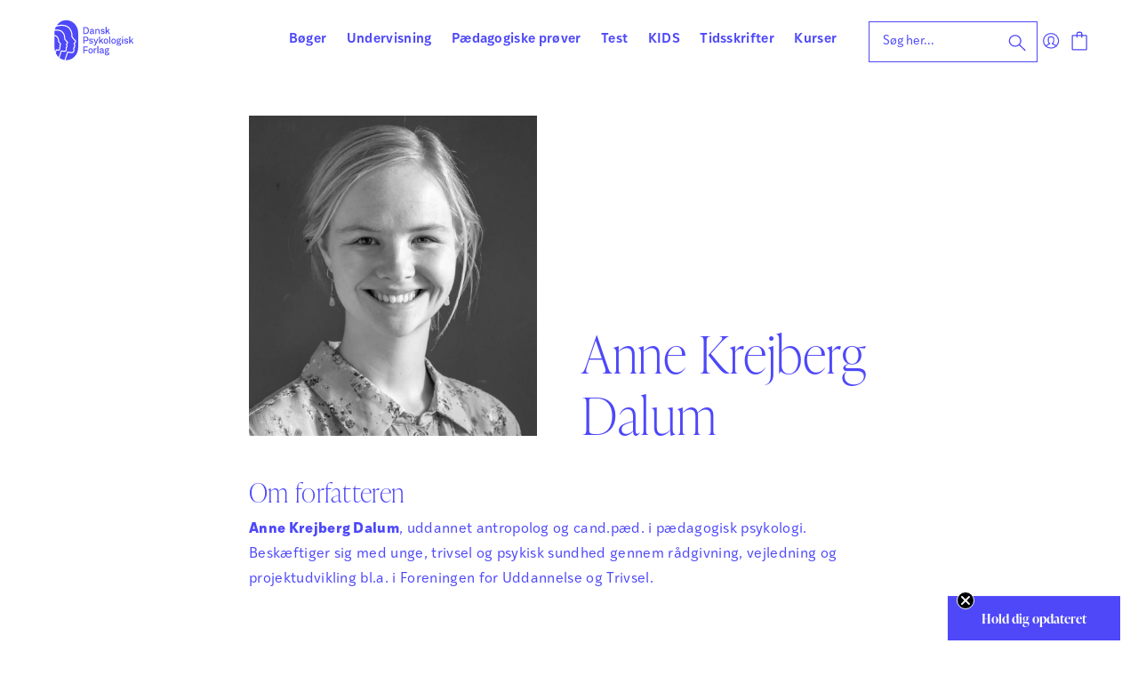

--- FILE ---
content_type: text/html; charset=UTF-8
request_url: https://dpf.dk/forfattere/anne-krejberg-dalum/
body_size: 14319
content:
<!doctype html>
<html lang="da-DK">
  <head>
  <meta charset="utf-8">
  <meta http-equiv="x-ua-compatible" content="ie=edge">
  <meta name="viewport" content="width=device-width, initial-scale=1, shrink-to-fit=no">
  <title>Anne Krejberg Dalum &#x2d; Dansk Psykologisk Forlag</title>
<script> window.dataLayer = window.dataLayer || []; function gtag() { dataLayer.push(arguments); } gtag("consent", "default", { ad_storage: "denied", analytics_storage: "denied", wait_for_update: 500, }); gtag("set", "ads_data_redaction", true); </script><script id="CookieConsent" src="https://policy.app.cookieinformation.com/uc.js" data-culture="da"  data-gcm-version="2.0"></script>
<!-- The SEO Framework by Sybre Waaijer -->
<meta name="robots" content="max-snippet:-1,max-image-preview:standard,max-video-preview:-1" />
<link rel="canonical" href="https://dpf.dk/forfattere/anne-krejberg-dalum/" />
<meta property="og:type" content="article" />
<meta property="og:locale" content="da_DK" />
<meta property="og:site_name" content="Dansk Psykologisk Forlag" />
<meta property="og:title" content="Anne Krejberg Dalum" />
<meta property="og:url" content="https://dpf.dk/forfattere/anne-krejberg-dalum/" />
<meta property="og:image" content="https://dpf.dk/app/uploads/2023/03/dpf-logo-social-media-1.png" />
<meta property="og:image:width" content="1200" />
<meta property="og:image:height" content="1200" />
<meta property="article:published_time" content="2021-04-15T11:42:11+00:00" />
<meta property="article:modified_time" content="2021-08-19T16:24:32+00:00" />
<meta name="twitter:card" content="summary_large_image" />
<meta name="twitter:title" content="Anne Krejberg Dalum" />
<meta name="twitter:image" content="https://dpf.dk/app/uploads/2023/03/dpf-logo-social-media-1.png" />
<script type="application/ld+json">{"@context":"https://schema.org","@graph":[{"@type":"WebSite","@id":"https://dpf.dk/#/schema/WebSite","url":"https://dpf.dk/","name":"Dansk Psykologisk Forlag","description":"Bøger | Undervisning | Vurdering, prøver &amp; test","inLanguage":"da-DK","potentialAction":{"@type":"SearchAction","target":{"@type":"EntryPoint","urlTemplate":"https://dpf.dk/search/{search_term_string}/"},"query-input":"required name=search_term_string"},"publisher":{"@type":"Organization","@id":"https://dpf.dk/#/schema/Organization","name":"Dansk Psykologisk Forlag","url":"https://dpf.dk/","logo":{"@type":"ImageObject","url":"https://dpf.dk/app/uploads/2021/06/imageedit_1_4336707276.png","contentUrl":"https://dpf.dk/app/uploads/2021/06/imageedit_1_4336707276.png","width":186,"height":186}}},{"@type":"WebPage","@id":"https://dpf.dk/forfattere/anne-krejberg-dalum/","url":"https://dpf.dk/forfattere/anne-krejberg-dalum/","name":"Anne Krejberg Dalum &#x2d; Dansk Psykologisk Forlag","inLanguage":"da-DK","isPartOf":{"@id":"https://dpf.dk/#/schema/WebSite"},"breadcrumb":{"@type":"BreadcrumbList","@id":"https://dpf.dk/#/schema/BreadcrumbList","itemListElement":[{"@type":"ListItem","position":1,"item":"https://dpf.dk/","name":"Dansk Psykologisk Forlag"},{"@type":"ListItem","position":2,"item":"https://dpf.dk/forfattere/","name":"Arkiver: Authors"},{"@type":"ListItem","position":3,"name":"Anne Krejberg Dalum"}]},"potentialAction":{"@type":"ReadAction","target":"https://dpf.dk/forfattere/anne-krejberg-dalum/"},"datePublished":"2021-04-15T11:42:11+00:00","dateModified":"2021-08-19T16:24:32+00:00"}]}</script>
<!-- / The SEO Framework by Sybre Waaijer | 3.82ms meta | 0.12ms boot -->

<link rel='dns-prefetch' href='//static.klaviyo.com' />
<link rel='stylesheet' id='wp-block-library-css' href='https://dpf.dk/wp/wp-includes/css/dist/block-library/style.min.css?ver=6.6.1' type='text/css' media='all' />
<link rel='stylesheet' id='activecampaign-form-block-css' href='https://dpf.dk/app/plugins/activecampaign-subscription-forms/activecampaign-form-block/build/style-index.css?ver=1761565375' type='text/css' media='all' />
<link rel='stylesheet' id='woocommerce-layout-css' href='https://dpf.dk/app/plugins/woocommerce/assets/css/woocommerce-layout.css?ver=9.4.2' type='text/css' media='all' />
<link rel='stylesheet' id='woocommerce-smallscreen-css' href='https://dpf.dk/app/plugins/woocommerce/assets/css/woocommerce-smallscreen.css?ver=9.4.2' type='text/css' media='only screen and (max-width: 768px)' />
<link rel='stylesheet' id='woocommerce-general-css' href='https://dpf.dk/app/plugins/woocommerce/assets/css/woocommerce.css?ver=9.4.2' type='text/css' media='all' />
<style id='woocommerce-inline-inline-css' type='text/css'>
.woocommerce form .form-row .required { visibility: visible; }
</style>
<link rel='stylesheet' id='searchwp-forms-css' href='https://dpf.dk/app/plugins/searchwp/assets/css/frontend/search-forms.css?ver=4.3.16' type='text/css' media='all' />
<link rel='stylesheet' id='owlcarousel-css-css' href='https://dpf.dk/app/themes/dpf-dk-webshop/resources/assets/scripts/util/owl.carousel.min.css' type='text/css' media='all' />
<link rel='stylesheet' id='sage/main.css-css' href='https://dpf.dk/app/themes/dpf-dk-webshop/dist/styles/main_57cc685e.css' type='text/css' media='all' />
<script type="text/javascript" src="https://dpf.dk/wp/wp-includes/js/jquery/jquery.min.js?ver=3.7.1" id="jquery-core-js"></script>
<script type="text/javascript" src="https://dpf.dk/wp/wp-includes/js/jquery/jquery-migrate.min.js?ver=3.4.1" id="jquery-migrate-js"></script>
<script type="text/javascript" id="reaktion-session_id-js-after">
/* <![CDATA[ */
window.reaktionSessionIdUrl = 'https://dpf.dk/wp-json/reaktion/v1/sessions';
/* ]]> */
</script>
<script type="text/javascript" id="reaktion-tracking-js-after">
/* <![CDATA[ */
var reaktionTrackingScript = document.createElement('script');
reaktionTrackingScript.type = 'text/javascript';
reaktionTrackingScript.src = 'https://api.reaktion.com/assets/tracking/store.js?s=cmQWBI3bWWWfeNazFT8m1XdcCniRDkx6';
document.head.appendChild(reaktionTrackingScript);
/* ]]> */
</script>
<script type="text/javascript" src="https://dpf.dk/app/plugins/woocommerce/assets/js/jquery-blockui/jquery.blockUI.min.js?ver=2.7.0-wc.9.4.2" id="jquery-blockui-js" defer="defer" data-wp-strategy="defer"></script>
<script type="text/javascript" id="wc-add-to-cart-js-extra">
/* <![CDATA[ */
var wc_add_to_cart_params = {"ajax_url":"\/wp\/wp-admin\/admin-ajax.php","wc_ajax_url":"\/?wc-ajax=%%endpoint%%","i18n_view_cart":"Se kurv","cart_url":"https:\/\/dpf.dk\/kurv\/","is_cart":"","cart_redirect_after_add":"no"};
/* ]]> */
</script>
<script type="text/javascript" src="https://dpf.dk/app/plugins/woocommerce/assets/js/frontend/add-to-cart.min.js?ver=9.4.2" id="wc-add-to-cart-js" defer="defer" data-wp-strategy="defer"></script>
<script type="text/javascript" src="https://dpf.dk/app/plugins/woocommerce/assets/js/js-cookie/js.cookie.min.js?ver=2.1.4-wc.9.4.2" id="js-cookie-js" defer="defer" data-wp-strategy="defer"></script>
<script type="text/javascript" id="woocommerce-js-extra">
/* <![CDATA[ */
var woocommerce_params = {"ajax_url":"\/wp\/wp-admin\/admin-ajax.php","wc_ajax_url":"\/?wc-ajax=%%endpoint%%"};
/* ]]> */
</script>
<script type="text/javascript" src="https://dpf.dk/app/plugins/woocommerce/assets/js/frontend/woocommerce.min.js?ver=9.4.2" id="woocommerce-js" defer="defer" data-wp-strategy="defer"></script>
<script type="text/javascript" id="enhanced-ecommerce-google-analytics-js-extra">
/* <![CDATA[ */
var ConvAioGlobal = {"nonce":"a2878a9555"};
/* ]]> */
</script>
<script data-cfasync="false" data-no-optimize="1" data-pagespeed-no-defer type="text/javascript" src="https://dpf.dk/app/plugins/enhanced-e-commerce-for-woocommerce-store/public/js/con-gtm-google-analytics.js?ver=7.1.6" id="enhanced-ecommerce-google-analytics-js"></script>
<script data-cfasync="false" data-no-optimize="1" data-pagespeed-no-defer type="text/javascript" id="enhanced-ecommerce-google-analytics-js-after">
/* <![CDATA[ */
tvc_smd={"tvc_wcv":"9.4.2","tvc_wpv":"6.6.1","tvc_eev":"7.1.6","tvc_cnf":{"t_cg":"","t_ec":"","t_ee":"","t_df":"","t_gUser":"","t_UAen":"","t_thr":"6","t_IPA":"1","t_PrivacyPolicy":"1"},"tvc_sub_data":{"sub_id":"9856","cu_id":"8706","pl_id":"1","ga_tra_option":"UA","ga_property_id":"UA-162056243-1","ga_measurement_id":"","ga_ads_id":"","ga_gmc_id":"","ga_gmc_id_p":"0","op_gtag_js":"1","op_en_e_t":"1","op_rm_t_t":"1","op_dy_rm_t_t":"1","op_li_ga_wi_ads":"1","gmc_is_product_sync":"0","gmc_is_site_verified":"0","gmc_is_domain_claim":"0","gmc_product_count":"0","fb_pixel_id":"","tracking_method":"gtag","user_gtm_id":""}};
/* ]]> */
</script>
<script type="text/javascript" id="wc-settings-dep-in-header-js-after">
/* <![CDATA[ */
console.warn( "Scripts that have a dependency on [wc-settings, wc-blocks-checkout] must be loaded in the footer, klaviyo-klaviyo-checkout-block-editor-script was registered to load in the header, but has been switched to load in the footer instead. See https://github.com/woocommerce/woocommerce-gutenberg-products-block/pull/5059" );
console.warn( "Scripts that have a dependency on [wc-settings, wc-blocks-checkout] must be loaded in the footer, klaviyo-klaviyo-checkout-block-view-script was registered to load in the header, but has been switched to load in the footer instead. See https://github.com/woocommerce/woocommerce-gutenberg-products-block/pull/5059" );
/* ]]> */
</script>
<link rel="https://api.w.org/" href="https://dpf.dk/wp-json/" /><link rel="alternate" title="JSON" type="application/json" href="https://dpf.dk/wp-json/wp/v2/dpf_author/22777" /><link rel="EditURI" type="application/rsd+xml" title="RSD" href="https://dpf.dk/wp/xmlrpc.php?rsd" />
<link rel="alternate" title="oEmbed (JSON)" type="application/json+oembed" href="https://dpf.dk/wp-json/oembed/1.0/embed?url=https%3A%2F%2Fdpf.dk%2Fforfattere%2Fanne-krejberg-dalum%2F" />
<link rel="alternate" title="oEmbed (XML)" type="text/xml+oembed" href="https://dpf.dk/wp-json/oembed/1.0/embed?url=https%3A%2F%2Fdpf.dk%2Fforfattere%2Fanne-krejberg-dalum%2F&#038;format=xml" />
	<noscript><style>.woocommerce-product-gallery{ opacity: 1 !important; }</style></noscript>
	    <script data-cfasync="false" data-no-optimize="1" data-pagespeed-no-defer>
      var tvc_lc = 'DKK';
    </script>
    <script data-cfasync="false" data-no-optimize="1" data-pagespeed-no-defer>
      var tvc_lc = 'DKK';
    </script>
    <script>
      (window.gaDevIds = window.gaDevIds || []).push('5CDcaG');
    </script>
      <script data-cfasync="false" data-no-optimize="1" data-pagespeed-no-defer>
      var tvc_lc = 'DKK';
    </script>
    <script data-cfasync="false" data-no-optimize="1" data-pagespeed-no-defer>
      var tvc_lc = 'DKK';
    </script>
<style id='wp-fonts-local' type='text/css'>
@font-face{font-family:Inter;font-style:normal;font-weight:300 900;font-display:fallback;src:url('https://dpf.dk/app/plugins/woocommerce/assets/fonts/Inter-VariableFont_slnt,wght.woff2') format('woff2');font-stretch:normal;}
@font-face{font-family:Cardo;font-style:normal;font-weight:400;font-display:fallback;src:url('https://dpf.dk/app/plugins/woocommerce/assets/fonts/cardo_normal_400.woff2') format('woff2');}
</style>
<link rel="icon" href="https://dpf.dk/app/uploads/2021/06/imageedit_1_4336707276-100x100.png" sizes="32x32" />
<link rel="icon" href="https://dpf.dk/app/uploads/2021/06/imageedit_1_4336707276-300x300.png" sizes="192x192" />
<link rel="apple-touch-icon" href="https://dpf.dk/app/uploads/2021/06/imageedit_1_4336707276-300x300.png" />
<meta name="msapplication-TileImage" content="https://dpf.dk/app/uploads/2021/06/imageedit_1_4336707276-300x300.png" />
  <meta name="facebook-domain-verification" content="9odgkhonf7rxj1gno81w3jyhonjmnm">
  <script>
    // Google Tag Manager
    (function(w,d,s,l,i){w[l]=w[l]||[];w[l].push({'gtm.start':
    new Date().getTime(),event:'gtm.js'});var f=d.getElementsByTagName(s)[0],
    j=d.createElement(s),dl=l!='dataLayer'?'&l='+l:'';j.async=true;j.src=
    'https://www.googletagmanager.com/gtm.js?id='+i+dl;f.parentNode.insertBefore(j,f);
    })(window,document,'script','dataLayer','GTM-5MQ49FN');

    window.addEventListener('CookieInformationConsentGiven', function (event) {
      if (CookieInformation.getConsentGivenFor('cookie_cat_statistic')) {

        // Facebook Pixel
        !function(f,b,e,v,n,t,s)
        {if(f.fbq)return;n=f.fbq=function(){n.callMethod?
        n.callMethod.apply(n,arguments):n.queue.push(arguments)};
        if(!f._fbq)f._fbq=n;n.push=n;n.loaded=!0;n.version='2.0';
        n.queue=[];t=b.createElement(e);t.async=!0;
        t.src=v;s=b.getElementsByTagName(e)[0];
        s.parentNode.insertBefore(t,s)}(window, document,'script',
        'https://connect.facebook.net/en_US/fbevents.js');

        fbq('init', '1794651707382206');
        fbq('track', 'PageView');

        // Custom event for calling Facebook tracking, usage:
        /*
        jQuery(function() {
          document.body.addEventListener('fbq_ready', function(){
            console.log("FACEBOOK tracking is ready");
          });
        });
        */

        var fbqReadyEvent = document.createEvent('Event');
        fbqReadyEvent.initEvent('fbq_ready', true, true);
        document.body.dispatchEvent(fbqReadyEvent);

        // LinkedIn Insight Tag
        _linkedin_partner_id = "3485802"; window._linkedin_data_partner_ids = window._linkedin_data_partner_ids || [];
        window._linkedin_data_partner_ids.push(_linkedin_partner_id);
        (function(l){ if (!l){window.lintrk = function(a,b){window.lintrk.q.push([a,b])}; window.lintrk.q=[]} var s = document.getElementsByTagName("script")[0]; var b = document.createElement("script"); b.type = "text/javascript";b.async = true; b.src = " https://snap.licdn.com/li.lms-analytics/insight.min.js "; s.parentNode.insertBefore(b, s);})(window.lintrk);
    }}, false);
  </script>

  <script>
    document.addEventListener("DOMContentLoaded", function () {
    Clerk('config', {
        visitor: 'persistent',
    });

    const visitorId = localStorage.getItem('clerk-visitor-id');
    const cleanVisitorId = visitorId.replace(/^"|"$/g, '');

    if (visitorId) {
      document.cookie = "clerk_visitor=" + cleanVisitorId + "; path=/; max-age=" + (365 * 24 * 60 * 60);
    }
  });
  </script>

  <script type="text/javascript">
window.dpf_navigation_tree = [{"id":"nav-item-1","menu_id":"menu-item-177","menu_class":"primary_nav","name":"B\u00f8ger","link":null,"children":[{"id":"nav-item-2","menu_id":null,"menu_class":"primary_nav","name":"Psykologi","link":null,"children":[{"id":"nav-item-3","menu_id":null,"menu_class":"primary_nav","name":"Personlig udvikling","link":null,"children":[{"id":"nav-item-4","menu_id":null,"menu_class":"primary_nav","name":"Trivsel &amp; personlig udvikling","link":"https:\/\/dpf.dk\/kategori\/boeger\/psykologi\/personlig-udvikling\/trivsel-og-personlig-udvikling\/","children":[]},{"id":"nav-item-5","menu_id":null,"menu_class":"primary_nav","name":"Selvtillid &amp; selvv\u00e6rd","link":"https:\/\/dpf.dk\/kategori\/boeger\/psykologi\/personlig-udvikling\/selvtillid-og-selvvaerd\/","children":[]},{"id":"nav-item-6","menu_id":null,"menu_class":"primary_nav","name":"Parforhold","link":"https:\/\/dpf.dk\/kategori\/boeger\/psykologi\/personlig-udvikling\/parforhold\/","children":[]},{"id":"nav-item-7","menu_id":null,"menu_class":"primary_nav","name":"Mindfulness","link":"https:\/\/dpf.dk\/kategori\/boeger\/psykologi\/personlig-udvikling\/mindfulness\/","children":[]}]},{"id":"nav-item-8","menu_id":null,"menu_class":"primary_nav","name":"B\u00f8rn, unge &amp; familier","link":null,"children":[{"id":"nav-item-9","menu_id":null,"menu_class":"primary_nav","name":"Familieliv","link":"https:\/\/dpf.dk\/kategori\/boeger\/psykologi\/boern-unge-familier\/familieliv\/","children":[]},{"id":"nav-item-10","menu_id":null,"menu_class":"primary_nav","name":"B\u00f8rn med s\u00e6rlige behov","link":"https:\/\/dpf.dk\/kategori\/boeger\/psykologi\/boern-unge-familier\/boern-med-saerlige-behov\/","children":[]},{"id":"nav-item-11","menu_id":null,"menu_class":"primary_nav","name":"Angst hos b\u00f8rn","link":"https:\/\/dpf.dk\/kategori\/boeger\/psykologi\/boern-unge-familier\/angst-hos-boern\/","children":[]},{"id":"nav-item-12","menu_id":null,"menu_class":"primary_nav","name":"ADHD &amp; ADD","link":"https:\/\/dpf.dk\/kategori\/boeger\/psykologi\/boern-unge-familier\/adhd-add\/","children":[]},{"id":"nav-item-13","menu_id":null,"menu_class":"primary_nav","name":"Autisme","link":"https:\/\/dpf.dk\/kategori\/boeger\/psykologi\/boern-unge-familier\/autisme\/","children":[]},{"id":"nav-item-14","menu_id":null,"menu_class":"primary_nav","name":"B\u00f8rneb\u00f8ger om psykologi","link":"https:\/\/dpf.dk\/kategori\/boeger\/psykologi\/boern-unge-familier\/boerneboeger-om-psykologi\/","children":[]},{"id":"nav-item-15","menu_id":null,"menu_class":"primary_nav","name":"Unge","link":"https:\/\/dpf.dk\/kategori\/boeger\/psykologi\/boern-unge-familier\/unge\/","children":[]}]},{"id":"nav-item-16","menu_id":null,"menu_class":"primary_nav","name":"Tilstande &amp; diagnoser","link":null,"children":[{"id":"nav-item-17","menu_id":null,"menu_class":"primary_nav","name":"Tilstande &amp; diagnoser","link":"https:\/\/dpf.dk\/kategori\/boeger\/psykologi\/tilstande-og-diagnoser-1\/tilstande-og-diagnoser-2\/","children":[]},{"id":"nav-item-18","menu_id":null,"menu_class":"primary_nav","name":"Stress, angst &amp; depression","link":"https:\/\/dpf.dk\/kategori\/boeger\/psykologi\/tilstande-og-diagnoser-1\/stress-angst-depression\/","children":[]},{"id":"nav-item-19","menu_id":null,"menu_class":"primary_nav","name":"Spiseforstyrrelser","link":"https:\/\/dpf.dk\/kategori\/boeger\/psykologi\/tilstande-og-diagnoser-1\/spiseforstyrrelser\/","children":[]},{"id":"nav-item-20","menu_id":null,"menu_class":"primary_nav","name":"Sorg &amp; traumer","link":"https:\/\/dpf.dk\/kategori\/boeger\/psykologi\/tilstande-og-diagnoser-1\/sorg-traumer\/","children":[]},{"id":"nav-item-21","menu_id":null,"menu_class":"primary_nav","name":"Misbrug","link":"https:\/\/dpf.dk\/kategori\/boeger\/psykologi\/tilstande-og-diagnoser-1\/misbrug\/","children":[]}]},{"id":"nav-item-22","menu_id":null,"menu_class":"primary_nav","name":"Sundhed, krop &amp; kultur","link":null,"children":[{"id":"nav-item-23","menu_id":null,"menu_class":"primary_nav","name":"Krop, sundhed &amp; sygdom","link":"https:\/\/dpf.dk\/kategori\/boeger\/psykologi\/sundhed-krop-og-kultur\/krop-sundhed-sygdom\/","children":[]},{"id":"nav-item-24","menu_id":null,"menu_class":"primary_nav","name":"Hjernen","link":"https:\/\/dpf.dk\/kategori\/boeger\/psykologi\/sundhed-krop-og-kultur\/hjernen\/","children":[]},{"id":"nav-item-25","menu_id":null,"menu_class":"primary_nav","name":"K\u00f8n, kultur &amp; identitet","link":"https:\/\/dpf.dk\/kategori\/boeger\/psykologi\/sundhed-krop-og-kultur\/koen-kultur-identitet\/","children":[]}]},{"id":"nav-item-26","menu_id":null,"menu_class":"primary_nav","name":"Terapi &amp; behandling","link":null,"children":[{"id":"nav-item-27","menu_id":null,"menu_class":"primary_nav","name":"Unders\u00f8gelse, behandling &amp; terapi","link":"https:\/\/dpf.dk\/kategori\/boeger\/psykologi\/terapi-behandling\/undersoegelse-behandling-og-terapi\/","children":[]},{"id":"nav-item-28","menu_id":null,"menu_class":"primary_nav","name":"Kognitiv terapi","link":"https:\/\/dpf.dk\/kategori\/boeger\/psykologi\/terapi-behandling\/kognitiv-terapi\/","children":[]},{"id":"nav-item-29","menu_id":null,"menu_class":"primary_nav","name":"ACT &amp; DAT","link":"https:\/\/dpf.dk\/kategori\/boeger\/psykologi\/terapi-behandling\/act-og-dat\/","children":[]},{"id":"nav-item-30","menu_id":null,"menu_class":"primary_nav","name":"B\u00f8rn i terapi &amp; PPR","link":"https:\/\/dpf.dk\/kategori\/boeger\/psykologi\/terapi-behandling\/boern-i-terapi-og-ppr\/","children":[]},{"id":"nav-item-31","menu_id":null,"menu_class":"primary_nav","name":"Low arousal","link":"https:\/\/dpf.dk\/kategori\/boeger\/psykologi\/terapi-behandling\/low-arousal\/","children":[]},{"id":"nav-item-32","menu_id":null,"menu_class":"primary_nav","name":"Omsorg &amp; etik","link":"https:\/\/dpf.dk\/kategori\/boeger\/psykologi\/terapi-behandling\/omsorg-og-etik\/","children":[]}]}]},{"id":"nav-item-33","menu_id":null,"menu_class":"primary_nav","name":"Organisation","link":null,"children":[{"id":"nav-item-34","menu_id":null,"menu_class":"primary_nav","name":"Organisationsudvikling","link":"https:\/\/dpf.dk\/kategori\/boeger\/organisation\/organisationsudvikling\/","children":[]},{"id":"nav-item-35","menu_id":null,"menu_class":"primary_nav","name":"Ledelse","link":"https:\/\/dpf.dk\/kategori\/boeger\/organisation\/ledelse\/","children":[]},{"id":"nav-item-36","menu_id":null,"menu_class":"primary_nav","name":"Det personlige lederskab","link":"https:\/\/dpf.dk\/kategori\/boeger\/organisation\/det-personlige-lederskab\/","children":[]},{"id":"nav-item-37","menu_id":null,"menu_class":"primary_nav","name":"Team &amp; grupper","link":"https:\/\/dpf.dk\/kategori\/boeger\/organisation\/team-grupper\/","children":[]},{"id":"nav-item-38","menu_id":null,"menu_class":"primary_nav","name":"Coaching &amp; samtaler","link":"https:\/\/dpf.dk\/kategori\/boeger\/organisation\/coaching-og-samtaler\/","children":[]},{"id":"nav-item-39","menu_id":null,"menu_class":"primary_nav","name":"Kommunikation &amp; etik","link":"https:\/\/dpf.dk\/kategori\/boeger\/organisation\/kommunikation-og-etik\/","children":[]},{"id":"nav-item-40","menu_id":null,"menu_class":"primary_nav","name":"Arbejdsliv &amp; trivsel","link":"https:\/\/dpf.dk\/kategori\/boeger\/organisation\/arbejdsliv-trivsel\/","children":[]},{"id":"nav-item-41","menu_id":null,"menu_class":"primary_nav","name":"Studieliv","link":"https:\/\/dpf.dk\/kategori\/boeger\/organisation\/studieliv\/","children":[]}]},{"id":"nav-item-42","menu_id":null,"menu_class":"primary_nav","name":"P\u00e6dagogik","link":null,"children":[{"id":"nav-item-43","menu_id":null,"menu_class":"primary_nav","name":"Almen p\u00e6dagogik","link":"https:\/\/dpf.dk\/kategori\/boeger\/paedagogik\/almen-paedagogik\/","children":[]},{"id":"nav-item-44","menu_id":null,"menu_class":"primary_nav","name":"L\u00e6ring &amp; undervisning","link":"https:\/\/dpf.dk\/kategori\/boeger\/paedagogik\/laering-undervisning\/","children":[]},{"id":"nav-item-45","menu_id":null,"menu_class":"primary_nav","name":"Sprog &amp; l\u00e6sning","link":"https:\/\/dpf.dk\/kategori\/boeger\/paedagogik\/sprog-laesning\/","children":[]},{"id":"nav-item-46","menu_id":null,"menu_class":"primary_nav","name":"Matematik","link":"https:\/\/dpf.dk\/kategori\/boeger\/paedagogik\/matematik-paedagogik\/","children":[]},{"id":"nav-item-47","menu_id":null,"menu_class":"primary_nav","name":"Trivsel i skolen","link":"https:\/\/dpf.dk\/kategori\/boeger\/paedagogik\/trivsel-i-skolen\/","children":[]},{"id":"nav-item-48","menu_id":null,"menu_class":"primary_nav","name":"Specialp\u00e6dagogik","link":"https:\/\/dpf.dk\/kategori\/boeger\/paedagogik\/specialpaedagogik\/","children":[]},{"id":"nav-item-49","menu_id":null,"menu_class":"primary_nav","name":"Dagtilbud","link":"https:\/\/dpf.dk\/kategori\/boeger\/paedagogik\/dagtilbud\/","children":[]},{"id":"nav-item-50","menu_id":null,"menu_class":"primary_nav","name":"Vejledning","link":"https:\/\/dpf.dk\/kategori\/boeger\/paedagogik\/vejledning\/","children":[]},{"id":"nav-item-51","menu_id":null,"menu_class":"primary_nav","name":"P\u00e6dagogisk ledelse","link":"https:\/\/dpf.dk\/kategori\/boeger\/paedagogik\/paedagogisk-ledelse\/","children":[]}]}]},{"id":"nav-item-52","menu_id":"menu-item-178","menu_class":"primary_nav","name":"Undervisning","link":null,"children":[{"id":"nav-item-53","menu_id":null,"menu_class":"primary_nav","name":"Special","link":"https:\/\/dpf.dk\/kategori\/undervisning\/special\/","children":[]},{"id":"nav-item-54","menu_id":null,"menu_class":"primary_nav","name":"Dansk","link":null,"children":[{"id":"nav-item-55","menu_id":null,"menu_class":"primary_nav","name":"HUSK &amp; L\u00c6S","link":"https:\/\/dpf.dk\/kategori\/undervisning\/dansk\/husk-laes\/","children":[]},{"id":"nav-item-56","menu_id":null,"menu_class":"primary_nav","name":"HUSK &amp; SKRIV","link":"https:\/\/dpf.dk\/kategori\/undervisning\/dansk\/husk-skriv\/","children":[]},{"id":"nav-item-57","menu_id":null,"menu_class":"primary_nav","name":"STAV online","link":"https:\/\/dpf.dk\/kategori\/undervisning\/dansk\/stav-online-dansk\/","children":[]},{"id":"nav-item-58","menu_id":null,"menu_class":"primary_nav","name":"STAV","link":"https:\/\/dpf.dk\/kategori\/undervisning\/dansk\/stav\/","children":[]},{"id":"nav-item-59","menu_id":null,"menu_class":"primary_nav","name":"SKRIV derudad","link":"https:\/\/dpf.dk\/kategori\/undervisning\/dansk\/skriv-derudad\/","children":[]},{"id":"nav-item-60","menu_id":null,"menu_class":"primary_nav","name":"AKTIV L\u00e6sning og skrivning","link":"https:\/\/dpf.dk\/kategori\/undervisning\/dansk\/aktiv-laesning-og-skrivning\/","children":[]},{"id":"nav-item-61","menu_id":null,"menu_class":"primary_nav","name":"L\u00e6s sammen","link":"https:\/\/dpf.dk\/kategori\/undervisning\/dansk\/laes-sammen\/","children":[]},{"id":"nav-item-62","menu_id":null,"menu_class":"primary_nav","name":"Stjernest\u00f8v og guldkorn","link":"https:\/\/dpf.dk\/kategori\/undervisning\/dansk\/stjernestoev-og-guldkorn\/","children":[]},{"id":"nav-item-63","menu_id":null,"menu_class":"primary_nav","name":"Vores klasse","link":"https:\/\/dpf.dk\/kategori\/undervisning\/dansk\/vores-klasse\/","children":[]},{"id":"nav-item-64","menu_id":null,"menu_class":"primary_nav","name":"STAV Online","link":"https:\/\/dpf.dk\/kategori\/undervisning\/dansk\/stav-online\/","children":[]}]},{"id":"nav-item-65","menu_id":null,"menu_class":"primary_nav","name":"Matematik","link":null,"children":[{"id":"nav-item-66","menu_id":null,"menu_class":"primary_nav","name":"HUSK &amp; REGN","link":"https:\/\/dpf.dk\/kategori\/undervisning\/matematik\/husk-regn\/","children":[]},{"id":"nav-item-67","menu_id":null,"menu_class":"primary_nav","name":"AKTIV Matematik","link":"https:\/\/dpf.dk\/kategori\/undervisning\/matematik\/aktiv-matematik\/","children":[]},{"id":"nav-item-68","menu_id":null,"menu_class":"primary_nav","name":"Matematikvanskeligheder","link":"https:\/\/dpf.dk\/kategori\/undervisning\/matematik\/matematikvanskeligheder\/","children":[]}]},{"id":"nav-item-69","menu_id":null,"menu_class":"primary_nav","name":"Tv\u00e6rfagligt","link":null,"children":[{"id":"nav-item-70","menu_id":null,"menu_class":"primary_nav","name":"AKT\u00d8REN","link":"https:\/\/dpf.dk\/kategori\/undervisning\/tvaerfagligt\/aktoeren\/","children":[]},{"id":"nav-item-71","menu_id":null,"menu_class":"primary_nav","name":"Med hjernen i skole","link":"https:\/\/dpf.dk\/kategori\/undervisning\/tvaerfagligt\/med-hjernen-i-skole\/","children":[]},{"id":"nav-item-72","menu_id":null,"menu_class":"primary_nav","name":"Styrkekompasset","link":"https:\/\/dpf.dk\/kategori\/undervisning\/tvaerfagligt\/styrkekompasset\/","children":[]},{"id":"nav-item-73","menu_id":null,"menu_class":"primary_nav","name":"eSkolen","link":"https:\/\/dpf.dk\/kategori\/undervisning\/tvaerfagligt\/e-skolen\/","children":[]}]}]},{"id":"nav-item-74","menu_id":"menu-item-42413","menu_class":"primary_nav","name":"P\u00e6dagogiske pr\u00f8ver","link":null,"children":[{"id":"nav-item-75","menu_id":null,"menu_class":"primary_nav","name":"Afd\u00e6kning","link":null,"children":[{"id":"nav-item-76","menu_id":null,"menu_class":"primary_nav","name":"TIDLIGE TEGN p\u00e5 faglige udfordringer","link":"https:\/\/dpf.dk\/kategori\/proever\/afdaekning\/tidlige-tegn-paa-faglige-udfordringer\/","children":[]}]},{"id":"nav-item-77","menu_id":null,"menu_class":"primary_nav","name":"Skriftlige kompetencer","link":null,"children":[{"id":"nav-item-78","menu_id":null,"menu_class":"primary_nav","name":"SK - Skriftlige kompetencer","link":"https:\/\/dpf.dk\/kategori\/proever\/skriftlige-kompetencer\/sk-skriftlige-kompetencer\/","children":[]}]},{"id":"nav-item-79","menu_id":null,"menu_class":"primary_nav","name":"L\u00e6seforst\u00e5else","link":null,"children":[{"id":"nav-item-80","menu_id":null,"menu_class":"primary_nav","name":"EVALD","link":"https:\/\/dpf.dk\/kategori\/proever\/laeseforstaaelse\/evald\/","children":[]},{"id":"nav-item-81","menu_id":null,"menu_class":"primary_nav","name":"Sprogvurdering","link":"https:\/\/dpf.dk\/kategori\/proever\/laeseforstaaelse\/sprogvurdering\/","children":[]}]},{"id":"nav-item-82","menu_id":null,"menu_class":"primary_nav","name":"Matematikforst\u00e5else","link":null,"children":[{"id":"nav-item-83","menu_id":null,"menu_class":"primary_nav","name":"Matematikvurdering","link":"https:\/\/dpf.dk\/kategori\/proever\/matematikforstaaelse\/matematikvurdering\/","children":[]}]}]},{"id":"nav-item-84","menu_id":"menu-item-179","menu_class":"primary_nav","name":"Test","link":null,"children":[{"id":"nav-item-85","menu_id":null,"menu_class":"primary_nav","name":"Klinisk","link":"https:\/\/dpf.dk\/kategori\/test\/klinisk\/","children":[]},{"id":"nav-item-86","menu_id":null,"menu_class":"primary_nav","name":"Sprog","link":"https:\/\/dpf.dk\/kategori\/test\/sprog\/","children":[]},{"id":"nav-item-87","menu_id":null,"menu_class":"primary_nav","name":"Udvikling","link":"https:\/\/dpf.dk\/kategori\/test\/udvikling\/","children":[]},{"id":"nav-item-88","menu_id":null,"menu_class":"primary_nav","name":"Erhverv","link":"https:\/\/dpf.dk\/kategori\/test\/erhverv\/","children":[]}]},{"id":"nav-item-89","menu_id":"menu-item-54997","menu_class":"primary_nav","name":"KIDS","link":null,"children":[{"id":"nav-item-90","menu_id":null,"menu_class":"primary_nav","name":"Konsulentydelser","link":"https:\/\/dpf.dk\/kategori\/kids\/konsulentydelser\/","children":[]},{"id":"nav-item-91","menu_id":null,"menu_class":"primary_nav","name":"Kurser","link":"https:\/\/dpf.dk\/kategori\/kids\/kurser\/","children":[]},{"id":"nav-item-92","menu_id":null,"menu_class":"primary_nav","name":"Produkter","link":"https:\/\/dpf.dk\/kategori\/kids\/produkter\/","children":[]}]},{"id":"nav-item-93","menu_id":"menu-item-180","menu_class":"primary_nav","name":"Tidsskrifter","link":null,"children":[{"id":"nav-item-94","menu_id":null,"menu_class":"primary_nav","name":"Erhvervspsykologi","link":"https:\/\/dpf.dk\/kategori\/tidsskrifter\/erhvervspsykologi\/","children":[]},{"id":"nav-item-95","menu_id":null,"menu_class":"primary_nav","name":"Kognition &amp; P\u00e6dagogik","link":"https:\/\/dpf.dk\/kategori\/tidsskrifter\/kognition-paedagogik\/","children":[]},{"id":"nav-item-96","menu_id":null,"menu_class":"primary_nav","name":"Psyke &amp; Logos","link":"https:\/\/dpf.dk\/kategori\/tidsskrifter\/psyke-logos\/","children":[]},{"id":"nav-item-97","menu_id":null,"menu_class":"primary_nav","name":"P\u00e6dagogisk Psykologisk Tidsskrift","link":"https:\/\/dpf.dk\/kategori\/tidsskrifter\/paedagogisk-psykologisk-tidsskrift\/","children":[]}]},{"id":"nav-item-98","menu_id":"menu-item-81737","menu_class":"primary_nav","name":"Kurser","link":null,"children":[{"id":"nav-item-99","menu_id":"menu-item-85309","menu_class":"primary_nav","name":"Fysiske kurser","link":"https:\/\/dpf.dk\/dpfkurser\/","children":[]},{"id":"nav-item-100","menu_id":"menu-item-100779","menu_class":"primary_nav","name":"Konference: Skolefrav\u00e6r","link":null,"children":[]},{"id":"nav-item-101","menu_id":"menu-item-85324","menu_class":"primary_nav","name":"Online kursus: B\u00f8rnebevidning","link":null,"children":[]}]},{"id":"nav-item-102","menu_id":"menu-item-192","menu_class":"service_nav","name":"Kundeservice","link":"https:\/\/dpf.dk\/kundeservice\/","children":[]},{"id":"nav-item-103","menu_id":"menu-item-193","menu_class":"service_nav","name":"Handelsbetingelser","link":null,"children":[{"id":"nav-item-104","menu_id":"menu-item-194","menu_class":"service_nav","name":"K\u00f8b &#038; levering","link":"https:\/\/dpf.dk\/handelsbetingelser\/koeb-levering\/","children":[]},{"id":"nav-item-105","menu_id":"menu-item-198","menu_class":"service_nav","name":"Retur &#038; Reklamation","link":"https:\/\/dpf.dk\/handelsbetingelser\/retur-reklamation\/","children":[]},{"id":"nav-item-106","menu_id":"menu-item-200","menu_class":"service_nav","name":"Det med sm\u00e5t","link":"https:\/\/dpf.dk\/handelsbetingelser\/det-med-smaat\/","children":[]},{"id":"nav-item-107","menu_id":"menu-item-36580","menu_class":"service_nav","name":"Databehandleraftale","link":"https:\/\/dpf.dk\/handelsbetingelser\/databehandleraftale\/","children":[]}]},{"id":"nav-item-108","menu_id":"menu-item-201","menu_class":"service_nav","name":"Om os","link":null,"children":[{"id":"nav-item-109","menu_id":"menu-item-202","menu_class":"service_nav","name":"Om forlaget","link":"https:\/\/dpf.dk\/om-os\/om-forlaget\/","children":[]},{"id":"nav-item-110","menu_id":"menu-item-203","menu_class":"service_nav","name":"Medarbejdere","link":"https:\/\/dpf.dk\/om-os\/medarbejdere\/","children":[]},{"id":"nav-item-111","menu_id":"menu-item-204","menu_class":"service_nav","name":"Fondsbestyrelse","link":"https:\/\/dpf.dk\/om-os\/fondsbestyrelse\/","children":[]},{"id":"nav-item-112","menu_id":"menu-item-21008","menu_class":"service_nav","name":"Driftsbestyrelse","link":"https:\/\/dpf.dk\/om-os\/driftsbestyrelse\/","children":[]},{"id":"nav-item-113","menu_id":"menu-item-205","menu_class":"service_nav","name":"Repr\u00e6sentantskab","link":"https:\/\/dpf.dk\/?page_id=149","children":[]}]},{"id":"nav-item-114","menu_id":"menu-item-206","menu_class":"service_nav","name":"Kontakt","link":"https:\/\/dpf.dk\/kontakt\/","children":[]},{"id":"nav-item-115","menu_id":"menu-item-23066","menu_class":"service_nav","name":"Persondata","link":"https:\/\/dpf.dk\/persondata\/","children":[]}];
</script>

</head>
    <body class="dpf_author-template-default single single-dpf_author postid-22777 theme-dpf-dk-webshop/resources woocommerce-no-js anne-krejberg-dalum woocommerce app-data index-data singular-data single-data single-dpf_author-data single-dpf_author-anne-krejberg-dalum-data">
     <!-- Google Tag Manager (noscript) -->
     <noscript><iframe src=https://www.googletagmanager.com/ns.html?id=GTM-5MQ49FN
      height="0" width="0" style="display:none;visibility:hidden"></iframe></noscript>
      <!-- End Google Tag Manager (noscript) -->

    
        <header id="header" class="header ">
  <div class="inner">
    <div class="logo">
      <a class="brand" href="https://dpf.dk/">Dansk Psykologisk Forlag</a>
    </div>

    <div class="nav-primary-desktop">
      <div class="menu-primary-navigation-container"><ul id="menu-primary-navigation" class="nav"><li id="menu-item-177" class="menu-item menu-item-type-taxonomy menu-item-object-product_cat menu-item-has-children menu-item-177 product-cat-item-17 menu-item-depth-0"><a href="https://dpf.dk/kategori/boeger/">Bøger</a>
<div class="sub-menu-wrapper sub-menu-wrapper-depth-0"><ul class="sub-menu sub-menu-depth-0">
	<li id="menu-item-23285" class="menu-item menu-item-type-taxonomy menu-item-object-product_cat menu-item-has-children menu-item-23285 product-cat-item-18 menu-item-depth-1"><a href="https://dpf.dk/kategori/boeger/psykologi/">Psykologi</a>
	<div class="sub-menu-wrapper sub-menu-wrapper-depth-1"><ul class="sub-menu sub-menu-depth-1">
		<li id="menu-item-23303" class="menu-item menu-item-type-taxonomy menu-item-object-product_cat menu-item-23303 product-cat-item-21 menu-item-depth-2"><a href="https://dpf.dk/kategori/boeger/psykologi/personlig-udvikling/">Personlig udvikling</a></li>
		<li id="menu-item-23377" class="menu-item menu-item-type-taxonomy menu-item-object-product_cat menu-item-23377 product-cat-item-22 menu-item-depth-2"><a href="https://dpf.dk/kategori/boeger/psykologi/boern-unge-familier/">Børn, unge &amp; familier</a></li>
		<li id="menu-item-23381" class="menu-item menu-item-type-taxonomy menu-item-object-product_cat menu-item-23381 product-cat-item-565 menu-item-depth-2"><a href="https://dpf.dk/kategori/boeger/psykologi/tilstande-og-diagnoser-1/">Tilstande &amp; diagnoser</a></li>
		<li id="menu-item-23383" class="menu-item menu-item-type-taxonomy menu-item-object-product_cat menu-item-23383 product-cat-item-29 menu-item-depth-2"><a href="https://dpf.dk/kategori/boeger/psykologi/sundhed-krop-og-kultur/">Sundhed, krop &amp; kultur</a></li>
		<li id="menu-item-23378" class="menu-item menu-item-type-taxonomy menu-item-object-product_cat menu-item-23378 product-cat-item-23 menu-item-depth-2"><a href="https://dpf.dk/kategori/boeger/psykologi/terapi-behandling/">Terapi &amp; behandling</a></li>
	</ul></div>
</li>
	<li id="menu-item-23289" class="menu-item menu-item-type-taxonomy menu-item-object-product_cat menu-item-has-children menu-item-23289 product-cat-item-20 menu-item-depth-1"><a href="https://dpf.dk/kategori/boeger/organisation/">Organisation</a>
	<div class="sub-menu-wrapper sub-menu-wrapper-depth-1"><ul class="sub-menu sub-menu-depth-1">
		<li id="menu-item-23308" class="menu-item menu-item-type-taxonomy menu-item-object-product_cat menu-item-23308 product-cat-item-58 menu-item-depth-2"><a href="https://dpf.dk/kategori/boeger/organisation/organisationsudvikling/">Organisationsudvikling</a></li>
		<li id="menu-item-23309" class="menu-item menu-item-type-taxonomy menu-item-object-product_cat menu-item-23309 product-cat-item-48 menu-item-depth-2"><a href="https://dpf.dk/kategori/boeger/organisation/ledelse/">Ledelse</a></li>
		<li id="menu-item-23310" class="menu-item menu-item-type-taxonomy menu-item-object-product_cat menu-item-23310 product-cat-item-66 menu-item-depth-2"><a href="https://dpf.dk/kategori/boeger/organisation/det-personlige-lederskab/">Det personlige lederskab</a></li>
		<li id="menu-item-23311" class="menu-item menu-item-type-taxonomy menu-item-object-product_cat menu-item-23311 product-cat-item-51 menu-item-depth-2"><a href="https://dpf.dk/kategori/boeger/organisation/team-grupper/">Team &amp; grupper</a></li>
		<li id="menu-item-23312" class="menu-item menu-item-type-taxonomy menu-item-object-product_cat menu-item-23312 product-cat-item-52 menu-item-depth-2"><a href="https://dpf.dk/kategori/boeger/organisation/coaching-og-samtaler/">Coaching &amp; samtaler</a></li>
		<li id="menu-item-23313" class="menu-item menu-item-type-taxonomy menu-item-object-product_cat menu-item-23313 product-cat-item-53 menu-item-depth-2"><a href="https://dpf.dk/kategori/boeger/organisation/kommunikation-og-etik/">Kommunikation &amp; etik</a></li>
		<li id="menu-item-23314" class="menu-item menu-item-type-taxonomy menu-item-object-product_cat menu-item-23314 product-cat-item-49 menu-item-depth-2"><a href="https://dpf.dk/kategori/boeger/organisation/arbejdsliv-trivsel/">Arbejdsliv &amp; trivsel</a></li>
		<li id="menu-item-23315" class="menu-item menu-item-type-taxonomy menu-item-object-product_cat menu-item-23315 product-cat-item-50 menu-item-depth-2"><a href="https://dpf.dk/kategori/boeger/organisation/studieliv/">Studieliv</a></li>
	</ul></div>
</li>
	<li id="menu-item-23290" class="menu-item menu-item-type-taxonomy menu-item-object-product_cat menu-item-has-children menu-item-23290 product-cat-item-19 menu-item-depth-1"><a href="https://dpf.dk/kategori/boeger/paedagogik/">Pædagogik</a>
	<div class="sub-menu-wrapper sub-menu-wrapper-depth-1"><ul class="sub-menu sub-menu-depth-1">
		<li id="menu-item-23316" class="menu-item menu-item-type-taxonomy menu-item-object-product_cat menu-item-23316 product-cat-item-71 menu-item-depth-2"><a href="https://dpf.dk/kategori/boeger/paedagogik/almen-paedagogik/">Almen pædagogik</a></li>
		<li id="menu-item-23317" class="menu-item menu-item-type-taxonomy menu-item-object-product_cat menu-item-23317 product-cat-item-72 menu-item-depth-2"><a href="https://dpf.dk/kategori/boeger/paedagogik/laering-undervisning/">Læring &amp; undervisning</a></li>
		<li id="menu-item-23318" class="menu-item menu-item-type-taxonomy menu-item-object-product_cat menu-item-23318 product-cat-item-73 menu-item-depth-2"><a href="https://dpf.dk/kategori/boeger/paedagogik/sprog-laesning/">Sprog &amp; læsning</a></li>
		<li id="menu-item-23321" class="menu-item menu-item-type-taxonomy menu-item-object-product_cat menu-item-23321 product-cat-item-557 menu-item-depth-2"><a href="https://dpf.dk/kategori/boeger/paedagogik/matematik-paedagogik/">Matematik</a></li>
		<li id="menu-item-23324" class="menu-item menu-item-type-taxonomy menu-item-object-product_cat menu-item-23324 product-cat-item-579 menu-item-depth-2"><a href="https://dpf.dk/kategori/boeger/paedagogik/trivsel-i-skolen/">Trivsel i skolen</a></li>
		<li id="menu-item-23323" class="menu-item menu-item-type-taxonomy menu-item-object-product_cat menu-item-23323 product-cat-item-70 menu-item-depth-2"><a href="https://dpf.dk/kategori/boeger/paedagogik/specialpaedagogik/">Specialpædagogik</a></li>
		<li id="menu-item-23327" class="menu-item menu-item-type-taxonomy menu-item-object-product_cat menu-item-23327 product-cat-item-74 menu-item-depth-2"><a href="https://dpf.dk/kategori/boeger/paedagogik/dagtilbud/">Dagtilbud</a></li>
		<li id="menu-item-23328" class="menu-item menu-item-type-taxonomy menu-item-object-product_cat menu-item-23328 product-cat-item-68 menu-item-depth-2"><a href="https://dpf.dk/kategori/boeger/paedagogik/vejledning/">Vejledning</a></li>
		<li id="menu-item-23329" class="menu-item menu-item-type-taxonomy menu-item-object-product_cat menu-item-23329 product-cat-item-580 menu-item-depth-2"><a href="https://dpf.dk/kategori/boeger/paedagogik/paedagogisk-ledelse/">Pædagogisk ledelse</a></li>
	</ul></div>
</li>
</ul></div>
</li>
<li id="menu-item-178" class="menu-item menu-item-type-taxonomy menu-item-object-product_cat menu-item-has-children menu-item-178 product-cat-item-75 menu-item-depth-0"><a href="https://dpf.dk/kategori/undervisning/">Undervisning</a>
<div class="sub-menu-wrapper sub-menu-wrapper-depth-0"><ul class="sub-menu sub-menu-depth-0">
	<li id="menu-item-23292" class="menu-item menu-item-type-taxonomy menu-item-object-product_cat menu-item-has-children menu-item-23292 product-cat-item-76 menu-item-depth-1"><a href="https://dpf.dk/kategori/undervisning/dansk/">Dansk</a>
	<div class="sub-menu-wrapper sub-menu-wrapper-depth-1"><ul class="sub-menu sub-menu-depth-1">
		<li id="menu-item-24517" class="menu-item menu-item-type-post_type menu-item-object-page menu-item-24517 menu-item-depth-2"><a href="https://dpf.dk/undervisning/dansk/aktiv/">AKTIV læsning og skrivning</a></li>
		<li id="menu-item-51634" class="menu-item menu-item-type-post_type menu-item-object-page menu-item-51634 menu-item-depth-2"><a href="https://dpf.dk/undervisning/dansk/aktiv-handskrivning/">AKTIV håndskrivning</a></li>
		<li id="menu-item-40865" class="menu-item menu-item-type-post_type menu-item-object-page menu-item-40865 menu-item-depth-2"><a href="https://dpf.dk/undervisning/dansk/husk-laes/">HUSK &#038; LÆS</a></li>
		<li id="menu-item-40866" class="menu-item menu-item-type-post_type menu-item-object-page menu-item-40866 menu-item-depth-2"><a href="https://dpf.dk/undervisning/dansk/husk-skriv/">HUSK &#038; SKRIV</a></li>
		<li id="menu-item-64058" class="menu-item menu-item-type-post_type menu-item-object-page menu-item-64058 menu-item-depth-2"><a href="https://dpf.dk/undervisning/dansk/lydmonstre/">Lydmonstre</a></li>
		<li id="menu-item-24429" class="menu-item menu-item-type-post_type menu-item-object-page menu-item-24429 menu-item-depth-2"><a href="https://dpf.dk/undervisning/dansk/laes-sammen/">Læs sammen</a></li>
		<li id="menu-item-24523" class="menu-item menu-item-type-post_type menu-item-object-page menu-item-24523 menu-item-depth-2"><a href="https://dpf.dk/undervisning/dansk/skriv-derudad/">SKRIV derudad</a></li>
		<li id="menu-item-24501" class="menu-item menu-item-type-post_type menu-item-object-page menu-item-24501 menu-item-depth-2"><a href="https://dpf.dk/undervisning/dansk/stav/">STAV</a></li>
		<li id="menu-item-52578" class="menu-item menu-item-type-post_type menu-item-object-page menu-item-52578 menu-item-depth-2"><a href="https://dpf.dk/undervisning/dansk/stav-lst/">STAV med LST</a></li>
		<li id="menu-item-31544" class="menu-item menu-item-type-post_type menu-item-object-page menu-item-31544 menu-item-depth-2"><a href="https://dpf.dk/undervisning/dansk/stav-online/">STAV Online</a></li>
		<li id="menu-item-65271" class="menu-item menu-item-type-post_type menu-item-object-page menu-item-65271 menu-item-depth-2"><a href="https://dpf.dk/undervisning/dansk/stjernestunder/">Stjernestunder</a></li>
		<li id="menu-item-24624" class="menu-item menu-item-type-post_type menu-item-object-page menu-item-24624 menu-item-depth-2"><a href="https://dpf.dk/undervisning/dansk/stjernestoev-og-guldkorn/">Stjernestøv og guldkorn</a></li>
	</ul></div>
</li>
	<li id="menu-item-23294" class="menu-item menu-item-type-taxonomy menu-item-object-product_cat menu-item-has-children menu-item-23294 product-cat-item-77 menu-item-depth-1"><a href="https://dpf.dk/kategori/undervisning/matematik/">Matematik</a>
	<div class="sub-menu-wrapper sub-menu-wrapper-depth-1"><ul class="sub-menu sub-menu-depth-1">
		<li id="menu-item-24554" class="menu-item menu-item-type-post_type menu-item-object-page menu-item-24554 menu-item-depth-2"><a href="https://dpf.dk/undervisning/matematik/aktiv-matematik/">AKTIV matematik</a></li>
		<li id="menu-item-40876" class="menu-item menu-item-type-post_type menu-item-object-page menu-item-40876 menu-item-depth-2"><a href="https://dpf.dk/undervisning/matematik/husk-regn/">HUSK &#038; REGN</a></li>
		<li id="menu-item-44453" class="menu-item menu-item-type-post_type menu-item-object-page menu-item-44453 menu-item-depth-2"><a href="https://dpf.dk/undervisning/matematik/husk-tegn/">HUSK &#038; TEGN</a></li>
		<li id="menu-item-58777" class="menu-item menu-item-type-post_type menu-item-object-page menu-item-58777 menu-item-depth-2"><a href="https://dpf.dk/undervisning/matematik/matematikhistorier/">Matematikhistorier</a></li>
	</ul></div>
</li>
	<li id="menu-item-54226" class="menu-item menu-item-type-taxonomy menu-item-object-product_cat menu-item-has-children menu-item-54226 product-cat-item-615 menu-item-depth-1"><a href="https://dpf.dk/kategori/undervisning/special/">Special</a>
	<div class="sub-menu-wrapper sub-menu-wrapper-depth-1"><ul class="sub-menu sub-menu-depth-1">
		<li id="menu-item-51613" class="menu-item menu-item-type-post_type menu-item-object-page menu-item-51613 menu-item-depth-2"><a href="https://dpf.dk/undervisning/special/1-2-3-differentiering/">1-2-3 Differentiering</a></li>
		<li id="menu-item-24557" class="menu-item menu-item-type-post_type menu-item-object-page menu-item-24557 menu-item-depth-2"><a href="https://dpf.dk/undervisning/special/aktoeren/">AKTØREN</a></li>
		<li id="menu-item-54221" class="menu-item menu-item-type-post_type menu-item-object-page menu-item-54221 menu-item-depth-2"><a href="https://dpf.dk/undervisning/special/brug-og-forsta-tekster/">Brug og forstå tekster</a></li>
		<li id="menu-item-99018" class="menu-item menu-item-type-post_type menu-item-object-page menu-item-99018 menu-item-depth-2"><a href="https://dpf.dk/undervisning/special/dld-venlig-skole/">DLD-venlig skole</a></li>
		<li id="menu-item-60918" class="menu-item menu-item-type-post_type menu-item-object-page menu-item-60918 menu-item-depth-2"><a href="https://dpf.dk/undervisning/special/genlaes/">Genlæs</a></li>
		<li id="menu-item-97242" class="menu-item menu-item-type-post_type menu-item-object-page menu-item-97242 menu-item-depth-2"><a href="https://dpf.dk/undervisning/special/hoejtlaesning-udtalevanskeligheder/">Højtlæsning &#8211; udtalevanskeligheder</a></li>
		<li id="menu-item-67796" class="menu-item menu-item-type-post_type menu-item-object-page menu-item-67796 menu-item-depth-2"><a href="https://dpf.dk/undervisning/special/matematikvanskeligheder/">Matematikvanskeligheder</a></li>
		<li id="menu-item-86013" class="menu-item menu-item-type-post_type menu-item-object-page menu-item-86013 menu-item-depth-2"><a href="https://dpf.dk/undervisning/special/mestringsvejen/">Mestringsvejen</a></li>
		<li id="menu-item-54218" class="menu-item menu-item-type-post_type menu-item-object-page menu-item-54218 menu-item-depth-2"><a href="https://dpf.dk/undervisning/special/ordblindes-laeselyst/">Ordblindes læselyst</a></li>
		<li id="menu-item-54217" class="menu-item menu-item-type-post_type menu-item-object-page menu-item-54217 menu-item-depth-2"><a href="https://dpf.dk/undervisning/special/ordblindes-vej-til-mestring/">Ordblindes vej til mestring</a></li>
		<li id="menu-item-54219" class="menu-item menu-item-type-post_type menu-item-object-page menu-item-54219 menu-item-depth-2"><a href="https://dpf.dk/undervisning/special/regnehuller/">Regnehuller</a></li>
		<li id="menu-item-54220" class="menu-item menu-item-type-post_type menu-item-object-page menu-item-54220 menu-item-depth-2"><a href="https://dpf.dk/undervisning/special/ord-og-matematik/">Ord &#038; matematik</a></li>
		<li id="menu-item-89180" class="menu-item menu-item-type-post_type menu-item-object-page menu-item-89180 menu-item-depth-2"><a href="https://dpf.dk/undervisning/special/sikker_lyd/">Sikker Lyd</a></li>
		<li id="menu-item-94123" class="menu-item menu-item-type-post_type menu-item-object-page menu-item-94123 menu-item-depth-2"><a href="https://dpf.dk/undervisning/special/skolefravaer/">Skolefravær</a></li>
		<li id="menu-item-54250" class="menu-item menu-item-type-post_type menu-item-object-page menu-item-54250 menu-item-depth-2"><a href="https://dpf.dk/undervisning/special/stav-lst-2/">STAV med LST</a></li>
		<li id="menu-item-72026" class="menu-item menu-item-type-post_type menu-item-object-page menu-item-72026 menu-item-depth-2"><a href="https://dpf.dk/undervisning/special/stav-og-laes/">STAV &#038; LÆS</a></li>
	</ul></div>
</li>
</ul></div>
</li>
<li id="menu-item-42413" class="menu-item menu-item-type-taxonomy menu-item-object-product_cat menu-item-has-children menu-item-42413 product-cat-item-546 menu-item-depth-0"><a href="https://dpf.dk/kategori/proever/">Pædagogiske prøver</a>
<div class="sub-menu-wrapper sub-menu-wrapper-depth-0"><ul class="sub-menu sub-menu-depth-0">
	<li id="menu-item-55338" class="menu-item menu-item-type-taxonomy menu-item-object-product_cat menu-item-has-children menu-item-55338 product-cat-item-623 menu-item-depth-1"><a href="https://dpf.dk/kategori/proever/laeseforstaaelse/">Læseforståelse</a>
	<div class="sub-menu-wrapper sub-menu-wrapper-depth-1"><ul class="sub-menu sub-menu-depth-1">
		<li id="menu-item-24439" class="menu-item menu-item-type-post_type menu-item-object-page menu-item-24439 menu-item-depth-2"><a href="https://dpf.dk/proever/laeseforstaaelse/evald/">EVALD | Læseforståelse</a></li>
		<li id="menu-item-24560" class="menu-item menu-item-type-post_type menu-item-object-page menu-item-24560 menu-item-depth-2"><a href="https://dpf.dk/proever/laeseforstaaelse/sprogvurdering/">Sprogvurdering</a></li>
	</ul></div>
</li>
	<li id="menu-item-55340" class="menu-item menu-item-type-taxonomy menu-item-object-product_cat menu-item-has-children menu-item-55340 product-cat-item-624 menu-item-depth-1"><a href="https://dpf.dk/kategori/proever/matematikforstaaelse/">Matematikforståelse</a>
	<div class="sub-menu-wrapper sub-menu-wrapper-depth-1"><ul class="sub-menu sub-menu-depth-1">
		<li id="menu-item-24574" class="menu-item menu-item-type-post_type menu-item-object-page menu-item-24574 menu-item-depth-2"><a href="https://dpf.dk/proever/matematik/matematikvurdering/">Matematikvurdering</a></li>
	</ul></div>
</li>
	<li id="menu-item-55339" class="menu-item menu-item-type-taxonomy menu-item-object-product_cat menu-item-has-children menu-item-55339 product-cat-item-625 menu-item-depth-1"><a href="https://dpf.dk/kategori/proever/skriftlige-kompetencer/">Skriftlige kompetencer</a>
	<div class="sub-menu-wrapper sub-menu-wrapper-depth-1"><ul class="sub-menu sub-menu-depth-1">
		<li id="menu-item-24450" class="menu-item menu-item-type-post_type menu-item-object-page menu-item-24450 menu-item-depth-2"><a href="https://dpf.dk/proever/skriftlige-kompetencer/sk/">SK | Skriftlige Kompetencer</a></li>
	</ul></div>
</li>
	<li id="menu-item-55341" class="menu-item menu-item-type-taxonomy menu-item-object-product_cat menu-item-has-children menu-item-55341 product-cat-item-626 menu-item-depth-1"><a href="https://dpf.dk/kategori/proever/afdaekning/">Afdækning</a>
	<div class="sub-menu-wrapper sub-menu-wrapper-depth-1"><ul class="sub-menu sub-menu-depth-1">
		<li id="menu-item-46496" class="menu-item menu-item-type-post_type menu-item-object-page menu-item-46496 menu-item-depth-2"><a href="https://dpf.dk/proever/afdaekning-og-screening/diavok/">DIAVOK | Screening for ordblindhed</a></li>
		<li id="menu-item-98516" class="menu-item menu-item-type-post_type menu-item-object-page menu-item-98516 menu-item-depth-2"><a href="https://dpf.dk/proever/afdaekning-og-screening/dld-tjeklisten/">DLD-tjeklisten</a></li>
		<li id="menu-item-64084" class="menu-item menu-item-type-post_type menu-item-object-page menu-item-64084 menu-item-depth-2"><a href="https://dpf.dk/proever/afdaekning-og-screening/genlaes-selvvurdering/">Genlæs – Selvvurdering</a></li>
		<li id="menu-item-76767" class="menu-item menu-item-type-post_type menu-item-object-page menu-item-76767 menu-item-depth-2"><a href="https://dpf.dk/proever/afdaekning-og-screening/lyd-og-betydning/">Lyd &#038; Betydning</a></li>
		<li id="menu-item-24570" class="menu-item menu-item-type-post_type menu-item-object-page menu-item-24570 menu-item-depth-2"><a href="https://dpf.dk/proever/afdaekning-og-screening/tidlige-tegn/">Tidlige tegn | Faglige udfordringer</a></li>
	</ul></div>
</li>
</ul></div>
</li>
<li id="menu-item-179" class="menu-item menu-item-type-taxonomy menu-item-object-product_cat menu-item-has-children menu-item-179 product-cat-item-96 menu-item-depth-0"><a href="https://dpf.dk/kategori/test/">Test</a>
<div class="sub-menu-wrapper sub-menu-wrapper-depth-0"><ul class="sub-menu sub-menu-depth-0">
	<li id="menu-item-54994" class="menu-item menu-item-type-taxonomy menu-item-object-product_cat menu-item-has-children menu-item-54994 product-cat-item-616 menu-item-depth-1"><a href="https://dpf.dk/kategori/test/sprog/">Sprog</a>
	<div class="sub-menu-wrapper sub-menu-wrapper-depth-1"><ul class="sub-menu sub-menu-depth-1">
		<li id="menu-item-24622" class="menu-item menu-item-type-post_type menu-item-object-page menu-item-24622 menu-item-depth-2"><a href="https://dpf.dk/test/sprog/logofova/">LogoFoVa</a></li>
		<li id="menu-item-24597" class="menu-item menu-item-type-post_type menu-item-object-page menu-item-24597 menu-item-depth-2"><a href="https://dpf.dk/test/sprog/rowpvt-eowpvt/">One-Word | ROWPVT &#038; EOWPVT</a></li>
		<li id="menu-item-31434" class="menu-item menu-item-type-post_type menu-item-object-page menu-item-31434 menu-item-depth-2"><a href="https://dpf.dk/test/sprog/sef/">SEF</a></li>
	</ul></div>
</li>
	<li id="menu-item-54995" class="menu-item menu-item-type-taxonomy menu-item-object-product_cat menu-item-has-children menu-item-54995 product-cat-item-617 menu-item-depth-1"><a href="https://dpf.dk/kategori/test/klinisk/">Klinisk</a>
	<div class="sub-menu-wrapper sub-menu-wrapper-depth-1"><ul class="sub-menu sub-menu-depth-1">
		<li id="menu-item-24607" class="menu-item menu-item-type-post_type menu-item-object-page menu-item-24607 menu-item-depth-2"><a href="https://dpf.dk/test/klinisk/asrs/">ASRS</a></li>
		<li id="menu-item-31402" class="menu-item menu-item-type-post_type menu-item-object-page menu-item-31402 menu-item-depth-2"><a href="https://dpf.dk/test/klinisk/cat/">CAT | Afasi</a></li>
		<li id="menu-item-31427" class="menu-item menu-item-type-post_type menu-item-object-page menu-item-31427 menu-item-depth-2"><a href="https://dpf.dk/test/klinisk/cefi/">CEFI til børn &#038; unge</a></li>
		<li id="menu-item-42522" class="menu-item menu-item-type-post_type menu-item-object-page menu-item-42522 menu-item-depth-2"><a href="https://dpf.dk/test/klinisk/cefi-adult/">CEFI Adult</a></li>
		<li id="menu-item-24699" class="menu-item menu-item-type-post_type menu-item-object-page menu-item-24699 menu-item-depth-2"><a href="https://dpf.dk/test/klinisk/goal/">GOAL</a></li>
		<li id="menu-item-24601" class="menu-item menu-item-type-post_type menu-item-object-page menu-item-24601 menu-item-depth-2"><a href="https://dpf.dk/test/klinisk/kategoristyret-billedgenkaldelse/">Kategoristyret billedgenkaldelse</a></li>
		<li id="menu-item-24694" class="menu-item menu-item-type-post_type menu-item-object-page menu-item-24694 menu-item-depth-2"><a href="https://dpf.dk/test/klinisk/leiter-3/">Leiter-3</a></li>
		<li id="menu-item-31399" class="menu-item menu-item-type-post_type menu-item-object-page menu-item-31399 menu-item-depth-2"><a href="https://dpf.dk/test/klinisk/masc-2/">MASC 2</a></li>
	</ul></div>
</li>
	<li id="menu-item-54993" class="menu-item menu-item-type-taxonomy menu-item-object-product_cat menu-item-has-children menu-item-54993 product-cat-item-618 menu-item-depth-1"><a href="https://dpf.dk/kategori/test/udvikling/">Udvikling</a>
	<div class="sub-menu-wrapper sub-menu-wrapper-depth-1"><ul class="sub-menu sub-menu-depth-1">
		<li id="menu-item-24593" class="menu-item menu-item-type-post_type menu-item-object-page menu-item-24593 menu-item-depth-2"><a href="https://dpf.dk/test/udvikling/asq-3/">ASQ-3</a></li>
		<li id="menu-item-24592" class="menu-item menu-item-type-post_type menu-item-object-page menu-item-24592 menu-item-depth-2"><a href="https://dpf.dk/test/udvikling/asq-se-2/">ASQ:SE-2</a></li>
		<li id="menu-item-24621" class="menu-item menu-item-type-post_type menu-item-object-page menu-item-24621 menu-item-depth-2"><a href="https://dpf.dk/test/udvikling/dpu/">DPU Børn &#038; Voksne</a></li>
		<li id="menu-item-31440" class="menu-item menu-item-type-post_type menu-item-object-page menu-item-31440 menu-item-depth-2"><a href="https://dpf.dk/test/udvikling/kat-kassen/">KAT-kassen</a></li>
		<li id="menu-item-64861" class="menu-item menu-item-type-post_type menu-item-object-page menu-item-64861 menu-item-depth-2"><a href="https://dpf.dk/test/udvikling/sbu/">SBU</a></li>
	</ul></div>
</li>
	<li id="menu-item-54996" class="menu-item menu-item-type-taxonomy menu-item-object-product_cat menu-item-has-children menu-item-54996 product-cat-item-121 menu-item-depth-1"><a href="https://dpf.dk/kategori/test/erhverv/">Erhverv</a>
	<div class="sub-menu-wrapper sub-menu-wrapper-depth-1"><ul class="sub-menu sub-menu-depth-1">
		<li id="menu-item-24346" class="menu-item menu-item-type-post_type menu-item-object-page menu-item-24346 menu-item-depth-2"><a href="https://dpf.dk/test/erhverv/eq-i-2/">EQ-i 2.0</a></li>
	</ul></div>
</li>
</ul></div>
</li>
<li id="menu-item-54997" class="menu-item menu-item-type-taxonomy menu-item-object-product_cat menu-item-has-children menu-item-54997 product-cat-item-619 menu-item-depth-0"><a href="https://dpf.dk/kategori/kids/">KIDS</a>
<div class="sub-menu-wrapper sub-menu-wrapper-depth-0"><ul class="sub-menu sub-menu-depth-0">
	<li id="menu-item-54998" class="menu-item menu-item-type-taxonomy menu-item-object-product_cat menu-item-has-children menu-item-54998 product-cat-item-620 menu-item-depth-1"><a href="https://dpf.dk/kategori/kids/produkter/">Produkter</a>
	<div class="sub-menu-wrapper sub-menu-wrapper-depth-1"><ul class="sub-menu sub-menu-depth-1">
		<li id="menu-item-54999" class="menu-item menu-item-type-post_type menu-item-object-page menu-item-54999 menu-item-depth-2"><a href="https://dpf.dk/kids/produkter/kids/">KIDS</a></li>
		<li id="menu-item-55002" class="menu-item menu-item-type-post_type menu-item-object-page menu-item-55002 menu-item-depth-2"><a href="https://dpf.dk/kids/produkter/kids-dagpleje/">KIDS Dagpleje</a></li>
		<li id="menu-item-55000" class="menu-item menu-item-type-post_type menu-item-object-page menu-item-55000 menu-item-depth-2"><a href="https://dpf.dk/kids/produkter/kids-fritid/">KIDS Fritid</a></li>
		<li id="menu-item-55001" class="menu-item menu-item-type-post_type menu-item-object-page menu-item-55001 menu-item-depth-2"><a href="https://dpf.dk/kids/produkter/kids-klub/">KIDS Klub</a></li>
	</ul></div>
</li>
	<li id="menu-item-66927" class="menu-item menu-item-type-post_type menu-item-object-page menu-item-has-children menu-item-66927 menu-item-depth-1"><a href="https://dpf.dk/kids-fokus/">KIDS Fokus</a>
	<div class="sub-menu-wrapper sub-menu-wrapper-depth-1"><ul class="sub-menu sub-menu-depth-1">
		<li id="menu-item-66931" class="menu-item menu-item-type-post_type menu-item-object-dpf_event menu-item-66931 menu-item-depth-2"><a href="https://dpf.dk/arrangementer/kids-tema-workshop/">KIDS Tema-Workshop</a></li>
		<li id="menu-item-66930" class="menu-item menu-item-type-post_type menu-item-object-dpf_event menu-item-66930 menu-item-depth-2"><a href="https://dpf.dk/arrangementer/kids-paedagogisk-udviklingsforloeb/">KIDS Pædagogisk Udviklingsforløb</a></li>
	</ul></div>
</li>
	<li id="menu-item-66928" class="menu-item menu-item-type-post_type menu-item-object-page menu-item-has-children menu-item-66928 menu-item-depth-1"><a href="https://dpf.dk/kids-kursus/">KIDS Kursus</a>
	<div class="sub-menu-wrapper sub-menu-wrapper-depth-1"><ul class="sub-menu sub-menu-depth-1">
		<li id="menu-item-66933" class="menu-item menu-item-type-post_type menu-item-object-dpf_event menu-item-66933 menu-item-depth-2"><a href="https://dpf.dk/arrangementer/kids-introduktion/">KIDS Introduktion</a></li>
		<li id="menu-item-66934" class="menu-item menu-item-type-post_type menu-item-object-dpf_event menu-item-66934 menu-item-depth-2"><a href="https://dpf.dk/arrangementer/kids-grundforloeb/">KIDS Grundforløb</a></li>
		<li id="menu-item-66935" class="menu-item menu-item-type-post_type menu-item-object-dpf_event menu-item-66935 menu-item-depth-2"><a href="https://dpf.dk/arrangementer/kids-opdatering/">KIDS Opdatering</a></li>
		<li id="menu-item-66932" class="menu-item menu-item-type-post_type menu-item-object-dpf_event menu-item-66932 menu-item-depth-2"><a href="https://dpf.dk/arrangementer/kids-certificeringskursus/">KIDS Certificeringskursus</a></li>
	</ul></div>
</li>
	<li id="menu-item-66929" class="menu-item menu-item-type-post_type menu-item-object-page menu-item-has-children menu-item-66929 menu-item-depth-1"><a href="https://dpf.dk/kids-observation/">KIDS Observation</a>
	<div class="sub-menu-wrapper sub-menu-wrapper-depth-1"><ul class="sub-menu sub-menu-depth-1">
		<li id="menu-item-66937" class="menu-item menu-item-type-post_type menu-item-object-dpf_event menu-item-66937 menu-item-depth-2"><a href="https://dpf.dk/arrangementer/kids-evaluering/">KIDS Evaluering</a></li>
	</ul></div>
</li>
</ul></div>
</li>
<li id="menu-item-180" class="menu-item menu-item-type-taxonomy menu-item-object-product_cat menu-item-has-children menu-item-180 product-cat-item-141 menu-item-depth-0"><a href="https://dpf.dk/kategori/tidsskrifter/">Tidsskrifter</a>
<div class="sub-menu-wrapper sub-menu-wrapper-depth-0"><ul class="sub-menu sub-menu-depth-0">
	<li id="menu-item-31524" class="menu-item menu-item-type-post_type menu-item-object-page menu-item-31524 menu-item-depth-1"><a href="https://dpf.dk/tidsskrifter/erhvervspsykologi/">Erhvervspsykologi</a></li>
	<li id="menu-item-31525" class="menu-item menu-item-type-post_type menu-item-object-page menu-item-31525 menu-item-depth-1"><a href="https://dpf.dk/tidsskrifter/kognition-paedagogik/">Kognition &#038; Pædagogik</a></li>
	<li id="menu-item-31526" class="menu-item menu-item-type-post_type menu-item-object-page menu-item-31526 menu-item-depth-1"><a href="https://dpf.dk/tidsskrifter/psyke-logos/">Psyke &#038; Logos</a></li>
</ul></div>
</li>
<li id="menu-item-81737" class="menu-item menu-item-type-post_type menu-item-object-page menu-item-has-children menu-item-81737 menu-item-depth-0"><a href="https://dpf.dk/dpfkurser/">Kurser</a>
<div class="sub-menu-wrapper sub-menu-wrapper-depth-0"><ul class="sub-menu sub-menu-depth-0">
	<li id="menu-item-85309" class="menu-item menu-item-type-post_type menu-item-object-page menu-item-85309 menu-item-depth-1"><a href="https://dpf.dk/dpfkurser/">Fysiske kurser</a></li>
	<li id="menu-item-100779" class="menu-item menu-item-type-custom menu-item-object-custom menu-item-has-children menu-item-100779 menu-item-depth-1"><a href="https://kursus.dpf.dk/skolefravaerkonference-14-april-2026/">Konference: Skolefravær</a>
	<div class="sub-menu-wrapper sub-menu-wrapper-depth-1"><ul class="sub-menu sub-menu-depth-1">
		<li id="menu-item-97346" class="menu-item menu-item-type-custom menu-item-object-custom menu-item-97346 menu-item-depth-2"><a href="https://kursus.dpf.dk/skolefravaer-og-nye-veje/">Konference: Skolefravær 26. marts</a></li>
		<li id="menu-item-100777" class="menu-item menu-item-type-custom menu-item-object-custom menu-item-100777 menu-item-depth-2"><a href="https://kursus.dpf.dk/skolefravaerkonference-14-april-2026/">Konference: Skolefravær 14. april</a></li>
		<li id="menu-item-102433" class="menu-item menu-item-type-custom menu-item-object-custom menu-item-102433 menu-item-depth-2"><a href="https://kursus.dpf.dk/foraeldre-og-skolefravaer/">Konference: Forældre og skolefravær 27. marts</a></li>
	</ul></div>
</li>
	<li id="menu-item-85324" class="menu-item menu-item-type-custom menu-item-object-custom menu-item-85324 menu-item-depth-1"><a href="https://kursus.dpf.dk">Online kursus: Børnebevidning</a></li>
</ul></div>
</li>
</ul></div>
  </div>



<div class="nav-user-actions">
  <ul class="ul-user-actions">
    <div class="search-box search-form" id="search-trigger">
      <form class="search-element" onsubmit="event.preventDefault();">
        <label>
          <input class="search-input" style="font-size: 14px" type="text" placeholder="Søg her..." value="" name="q" title="Søg efter:">
        </label>
        <input type="submit" value="Søg">

        <input type="hidden" name="filter" id="search-filter-input">      </form>
    </div>
    <span class="clerk"
      data-template="@test-omni"
      data-api="search/omni"
      data-trigger-element="#search-trigger"
    ></span>
    <li class="account">
      <a href="https://dpf.dk/konto/" title="Konto">Konto</a>
    </li>
    <li class="cart" data-total="0">
      <a href="https://dpf.dk/kurv/" title="Kurv">Kurv</a>
    </li>
    <li id="toggl-navigation" class="toggl-navigation">
      <a href="#">Vis menu</a>
    </li>
  </ul>
</div>


  </div>
</header>

    <div class="wrap container" role="document">
      <div class="content">
        <main class="main">
               
    <div class="acf-component acf-dpf-author">
  <div class="inner">

    <div class="author-hero">
      <div class="photo-wrapper">
                   <div class="photo" style="background-image: url('https://dpf.dk/app/uploads/2021/08/Dalum_Anne_Krejberg.jpg');">
            <img width="1024" height="1024" src="https://dpf.dk/app/uploads/2021/08/Dalum_Anne_Krejberg-1024x1024.jpg" class="attachment-large size-large" alt="Anne Krejberg Dalum" decoding="async" fetchpriority="high" srcset="https://dpf.dk/app/uploads/2021/08/Dalum_Anne_Krejberg-1024x1024.jpg 1024w, https://dpf.dk/app/uploads/2021/08/Dalum_Anne_Krejberg-768x768.jpg 768w, https://dpf.dk/app/uploads/2021/08/Dalum_Anne_Krejberg-1536x1536.jpg 1536w, https://dpf.dk/app/uploads/2021/08/Dalum_Anne_Krejberg.jpg 2048w" sizes="(max-width: 1024px) 100vw, 1024px" />          </div>

                        </div>

      <div class="headline">
        <h1 class="no-caption">Anne Krejberg Dalum</h1>
      </div>
    </div>

    <div class="author-description">
      <div class="pre-title">Om forfatteren</div>
              <div class="description">
          <p><strong>Anne Krejberg Dalum</strong>, uddannet antropolog og cand.pæd. i pædagogisk psykologi. Beskæftiger sig med unge, trivsel og psykisk sundhed gennem rådgivning, vejledning og projektudvikling bl.a. i Foreningen for Uddannelse og Trivsel.</p>

        </div>
          </div>

  </div>
</div>


<div class="acf-component acf-text-breaker author_type">
  <div class="inner">
    <div class="vertline"></div>
          <h3 class="headline">Bliv forfatter</h3>
    
          <p>Har du en idé til en bog, eller mangler der en bestemt bog på markedet, så kontakt os gerne.</p>

    
      </div>
</div>          </main>
              </div>
    </div>

        <footer class="content-info acf-component">
  <div class="inner">
    <div class="info-and-actions">
      <div class="contact-us">
        <h4>Kontakt</h4>
        <p>Dansk Psykologisk Forlag<br />
Knabrostræde 3, 1. sal<br />
1210 København K<br />
Tlf. 4546 0050<br />
Mail info@dpf.dk<br />
CVR-nr.: 33255705</p>
      </div>

      <div class="quick-links-navigation">
        <h4>Quick links</h4>
                  <div class="menu-footer-quick-links-navigation-container"><ul id="menu-footer-quick-links-navigation" class="nav"><li id="menu-item-184" class="menu-item menu-item-type-post_type menu-item-object-page menu-item-184"><a href="https://dpf.dk/kundeservice/">Kundeservice</a></li>
<li id="menu-item-23538" class="menu-item menu-item-type-post_type menu-item-object-page menu-item-23538"><a href="https://dpf.dk/faq/">FAQ</a></li>
<li id="menu-item-90141" class="menu-item menu-item-type-post_type menu-item-object-page menu-item-90141"><a href="https://dpf.dk/handelsbetingelser/databehandleraftale/">Databehandleraftale</a></li>
<li id="menu-item-186" class="menu-item menu-item-type-post_type menu-item-object-page menu-item-186"><a href="https://dpf.dk/om-os/">Om os</a></li>
<li id="menu-item-32637" class="menu-item menu-item-type-post_type menu-item-object-page menu-item-32637"><a href="https://dpf.dk/bestil-pensumeksemplar/">Bestil pensumeksemplar</a></li>
<li id="menu-item-33624" class="menu-item menu-item-type-post_type menu-item-object-page menu-item-33624"><a href="https://dpf.dk/book-os-til-dit-fagteammoede/">Book os til et oplæg</a></li>
<li id="menu-item-24136" class="menu-item menu-item-type-post_type menu-item-object-page menu-item-24136"><a href="https://dpf.dk/presse/">Presse</a></li>
<li id="menu-item-54160" class="menu-item menu-item-type-post_type menu-item-object-page menu-item-54160"><a href="https://dpf.dk/forfattere/">Forfattere</a></li>
<li id="menu-item-54161" class="menu-item menu-item-type-post_type menu-item-object-page menu-item-54161"><a href="https://dpf.dk/temaer/">Temaer</a></li>
<li id="menu-item-86528" class="menu-item menu-item-type-post_type menu-item-object-page menu-item-86528"><a href="https://dpf.dk/webinarer/">Undervisningswebinarer</a></li>
<li id="menu-item-81740" class="menu-item menu-item-type-post_type menu-item-object-page menu-item-81740"><a href="https://dpf.dk/dpfkurser/">Kurser</a></li>
</ul></div>
              </div>

      <div class="social-links-navigation">
        <h4>Følg os</h4>
                  <div class="menu-footer-social-links-navigation-container"><ul id="menu-footer-social-links-navigation" class="nav"><li id="menu-item-191" class="menu-item menu-item-type-custom menu-item-object-custom menu-item-191"><a target="_blank" rel="noopener" href="https://www.facebook.com/danskpsykologiskforlag/">Facebook</a></li>
<li id="menu-item-13013" class="menu-item menu-item-type-custom menu-item-object-custom menu-item-13013"><a target="_blank" rel="noopener" href="https://www.linkedin.com/company/dansk-psykologisk-forlag/mycompany/">LinkedIn</a></li>
<li id="menu-item-35124" class="menu-item menu-item-type-custom menu-item-object-custom menu-item-35124"><a href="https://www.instagram.com/danskpsykologiskforlag">Instagram</a></li>
</ul></div>
              </div>

      <div class="newsletter">
        <h4>Nyhedsbrev</h4>
        <p>Få nyheder og tilbud direkte i din indbakke.</p>
        <a class="button" href="/tilmeld-nyhedsmail">Tilmeld nyhedsbrev</a>
      </div>
    </div>
  </div>
  <div class="contact-and-copyright  acf-component">
    <div class="inner">
      <div class="contact-and-copyright-inner">
        <div class="logo-wrapper">
          <div class="logo">
              <a class="brand" href="https://dpf.dk/">Dansk Psykologisk Forlag</a>
          </div>
        </div>

        <div class="call-us">
          <p>
            Ring til os<br>
            <a href="tel:45460050">4546 0050</a>
          </p>
        </div>

        <div class="write-us">
          <p>
            Skriv til os<br>
            <a href="https://dpf.dk/kontakt/" target="_self" itemprop="url">Send en mail</a>
          </p>
        </div>

        <div class="copyright">
          Copyright Dansk Psykologisk Forlag
        </div>
        </div>
      </div>
    </div>
  </div>
</footer>
    			<!-- Start of Clerk.io E-commerce Personalisation tool - www.clerk.io -->
			<script>
				(function(w,d){
					const e = d.createElement('script');e.type='text/javascript';e.async=true;
					e.src=(d.location.protocol==='https:'?'https':'http')+'://custom.clerk.io/danskpsykologiskforlag.js';
					const s = d.getElementsByTagName('script')[0];s.parentNode.insertBefore(e,s);
					w.__clerk_q=w.__clerk_q||[];w.Clerk=w.Clerk||function(){w.__clerk_q.push(arguments)};
				})(window,document);

				Clerk('config', {
					key: 'iDUyuGwWZc61BLc7qQ6N0p81NNaqq3Mg',
					collect_email: true,
					language: 'danish',
					formatters: {
						currency_converter: function(price) {
							const rate = parseFloat('1');
							return price * rate;
						}
					},
										globals: {
						currency_symbol: 'kr.',
						currency_iso: 'DKK'
					}
										});

										if(typeof window.Clerk == 'function') {
							Clerk('call', 'log/email', {
								email: ""
							});
						}
					
			</script>
			<!-- End of Clerk.io E-commerce Personalisation tool - www.clerk.io -->
				<script type='text/javascript'>
		(function () {
			var c = document.body.className;
			c = c.replace(/woocommerce-no-js/, 'woocommerce-js');
			document.body.className = c;
		})();
	</script>
	<link rel='stylesheet' id='wc-blocks-style-css' href='https://dpf.dk/app/plugins/woocommerce/assets/client/blocks/wc-blocks.css?ver=wc-9.4.2' type='text/css' media='all' />
<script type="text/javascript" id="dismissible-wp-notices-js-extra">
/* <![CDATA[ */
var dismissibleWpNotices = {"ajaxUrl":"https:\/\/dpf.dk\/wp\/wp-admin\/admin-ajax.php","nonce":"f698958850"};
/* ]]> */
</script>
<script type="text/javascript" src="https://dpf.dk/app/plugins/woocommerce-product-feeds/vendor-prefixed/leewillis77/dismissible-wp-notices/js/dismissible-wp-notices.js?ver=1.0" id="dismissible-wp-notices-js"></script>
<script async src='//static.klaviyo.com/onsite/js/SBCUcr/klaviyo.js?ver=3.4.1'></script><script type="text/javascript" id="site_tracking-js-extra">
/* <![CDATA[ */
var php_data = {"ac_settings":{"tracking_actid":225425563,"site_tracking_default":1,"site_tracking":1},"user_email":""};
/* ]]> */
</script>
<script type="text/javascript" src="https://dpf.dk/app/plugins/activecampaign-subscription-forms/site_tracking.js?ver=6.6.1" id="site_tracking-js"></script>
<script type="text/javascript" src="https://dpf.dk/app/plugins/woocommerce/assets/js/sourcebuster/sourcebuster.min.js?ver=9.4.2" id="sourcebuster-js-js"></script>
<script type="text/javascript" id="wc-order-attribution-js-extra">
/* <![CDATA[ */
var wc_order_attribution = {"params":{"lifetime":1.0e-5,"session":30,"base64":false,"ajaxurl":"https:\/\/dpf.dk\/wp\/wp-admin\/admin-ajax.php","prefix":"wc_order_attribution_","allowTracking":true},"fields":{"source_type":"current.typ","referrer":"current_add.rf","utm_campaign":"current.cmp","utm_source":"current.src","utm_medium":"current.mdm","utm_content":"current.cnt","utm_id":"current.id","utm_term":"current.trm","utm_source_platform":"current.plt","utm_creative_format":"current.fmt","utm_marketing_tactic":"current.tct","session_entry":"current_add.ep","session_start_time":"current_add.fd","session_pages":"session.pgs","session_count":"udata.vst","user_agent":"udata.uag"}};
/* ]]> */
</script>
<script type="text/javascript" src="https://dpf.dk/app/plugins/woocommerce/assets/js/frontend/order-attribution.min.js?ver=9.4.2" id="wc-order-attribution-js"></script>
<script type="text/javascript" id="kl-identify-browser-js-extra">
/* <![CDATA[ */
var klUser = {"current_user_email":"","commenter_email":""};
/* ]]> */
</script>
<script type="text/javascript" src="https://dpf.dk/app/plugins/klaviyo/inc/js/kl-identify-browser.js?ver=3.4.1" id="kl-identify-browser-js"></script>
<script type="text/javascript" src="https://dpf.dk/app/themes/dpf-dk-webshop/resources/assets/scripts/util/owl.carousel.min.js" id="owlcarousel-script-js"></script>
<script type="text/javascript" src="https://dpf.dk/app/themes/dpf-dk-webshop/dist/scripts/main_57cc685e.js" id="sage/main.js-js"></script>

  </body>
</html>


--- FILE ---
content_type: text/css; charset=utf-8
request_url: https://dpf.dk/app/themes/dpf-dk-webshop/dist/styles/main_57cc685e.css
body_size: 47371
content:
@import url(https://p.typekit.net/p.css?s=1&k=kkl3wmx&ht=tk&f=38008.38009.38010.38011.38012.38013.45402.45403.45406.45407.45408.45409&a=64215973&app=typekit&e=css);@font-face{font-family:ivystyle-sans;src:url("https://use.typekit.net/af/4db78a/00000000000000007735c074/30/l?primer=f592e0a4b9356877842506ce344308576437e4f677d7c9b78ca2162e6cad991a&fvd=n6&v=3") format("woff2"),url("https://use.typekit.net/af/4db78a/00000000000000007735c074/30/d?primer=f592e0a4b9356877842506ce344308576437e4f677d7c9b78ca2162e6cad991a&fvd=n6&v=3") format("woff"),url("https://use.typekit.net/af/4db78a/00000000000000007735c074/30/a?primer=f592e0a4b9356877842506ce344308576437e4f677d7c9b78ca2162e6cad991a&fvd=n6&v=3") format("opentype");font-display:auto;font-style:normal;font-weight:600}@font-face{font-family:ivystyle-sans;src:url("https://use.typekit.net/af/956959/00000000000000007735c079/30/l?primer=f592e0a4b9356877842506ce344308576437e4f677d7c9b78ca2162e6cad991a&fvd=n7&v=3") format("woff2"),url("https://use.typekit.net/af/956959/00000000000000007735c079/30/d?primer=f592e0a4b9356877842506ce344308576437e4f677d7c9b78ca2162e6cad991a&fvd=n7&v=3") format("woff"),url("https://use.typekit.net/af/956959/00000000000000007735c079/30/a?primer=f592e0a4b9356877842506ce344308576437e4f677d7c9b78ca2162e6cad991a&fvd=n7&v=3") format("opentype");font-display:auto;font-style:normal;font-weight:700}@font-face{font-family:ivystyle-sans;src:url("https://use.typekit.net/af/56fc93/00000000000000007735c07c/30/l?primer=f592e0a4b9356877842506ce344308576437e4f677d7c9b78ca2162e6cad991a&fvd=i7&v=3") format("woff2"),url("https://use.typekit.net/af/56fc93/00000000000000007735c07c/30/d?primer=f592e0a4b9356877842506ce344308576437e4f677d7c9b78ca2162e6cad991a&fvd=i7&v=3") format("woff"),url("https://use.typekit.net/af/56fc93/00000000000000007735c07c/30/a?primer=f592e0a4b9356877842506ce344308576437e4f677d7c9b78ca2162e6cad991a&fvd=i7&v=3") format("opentype");font-display:auto;font-style:italic;font-weight:700}@font-face{font-family:ivystyle-sans;src:url("https://use.typekit.net/af/eeee61/00000000000000007735c082/30/l?primer=f592e0a4b9356877842506ce344308576437e4f677d7c9b78ca2162e6cad991a&fvd=n4&v=3") format("woff2"),url("https://use.typekit.net/af/eeee61/00000000000000007735c082/30/d?primer=f592e0a4b9356877842506ce344308576437e4f677d7c9b78ca2162e6cad991a&fvd=n4&v=3") format("woff"),url("https://use.typekit.net/af/eeee61/00000000000000007735c082/30/a?primer=f592e0a4b9356877842506ce344308576437e4f677d7c9b78ca2162e6cad991a&fvd=n4&v=3") format("opentype");font-display:auto;font-style:normal;font-weight:400}@font-face{font-family:ivystyle-sans;src:url("https://use.typekit.net/af/cd024c/00000000000000007735c086/30/l?primer=f592e0a4b9356877842506ce344308576437e4f677d7c9b78ca2162e6cad991a&fvd=i4&v=3") format("woff2"),url("https://use.typekit.net/af/cd024c/00000000000000007735c086/30/d?primer=f592e0a4b9356877842506ce344308576437e4f677d7c9b78ca2162e6cad991a&fvd=i4&v=3") format("woff"),url("https://use.typekit.net/af/cd024c/00000000000000007735c086/30/a?primer=f592e0a4b9356877842506ce344308576437e4f677d7c9b78ca2162e6cad991a&fvd=i4&v=3") format("opentype");font-display:auto;font-style:italic;font-weight:400}@font-face{font-family:ivystyle-sans;src:url("https://use.typekit.net/af/ffa0cc/00000000000000007735c08a/30/l?primer=f592e0a4b9356877842506ce344308576437e4f677d7c9b78ca2162e6cad991a&fvd=i6&v=3") format("woff2"),url("https://use.typekit.net/af/ffa0cc/00000000000000007735c08a/30/d?primer=f592e0a4b9356877842506ce344308576437e4f677d7c9b78ca2162e6cad991a&fvd=i6&v=3") format("woff"),url("https://use.typekit.net/af/ffa0cc/00000000000000007735c08a/30/a?primer=f592e0a4b9356877842506ce344308576437e4f677d7c9b78ca2162e6cad991a&fvd=i6&v=3") format("opentype");font-display:auto;font-style:italic;font-weight:600}@font-face{font-family:ivypresto-display;src:url("https://use.typekit.net/af/fd06ce/00000000000000007735c585/30/l?primer=f592e0a4b9356877842506ce344308576437e4f677d7c9b78ca2162e6cad991a&fvd=n1&v=3") format("woff2"),url("https://use.typekit.net/af/fd06ce/00000000000000007735c585/30/d?primer=f592e0a4b9356877842506ce344308576437e4f677d7c9b78ca2162e6cad991a&fvd=n1&v=3") format("woff"),url("https://use.typekit.net/af/fd06ce/00000000000000007735c585/30/a?primer=f592e0a4b9356877842506ce344308576437e4f677d7c9b78ca2162e6cad991a&fvd=n1&v=3") format("opentype");font-display:auto;font-style:normal;font-weight:100}@font-face{font-family:ivypresto-display;src:url("https://use.typekit.net/af/46400f/00000000000000007735c588/30/l?primer=f592e0a4b9356877842506ce344308576437e4f677d7c9b78ca2162e6cad991a&fvd=i1&v=3") format("woff2"),url("https://use.typekit.net/af/46400f/00000000000000007735c588/30/d?primer=f592e0a4b9356877842506ce344308576437e4f677d7c9b78ca2162e6cad991a&fvd=i1&v=3") format("woff"),url("https://use.typekit.net/af/46400f/00000000000000007735c588/30/a?primer=f592e0a4b9356877842506ce344308576437e4f677d7c9b78ca2162e6cad991a&fvd=i1&v=3") format("opentype");font-display:auto;font-style:italic;font-weight:100}@font-face{font-family:ivypresto-display;src:url("https://use.typekit.net/af/cf599a/00000000000000007735c597/30/l?primer=f592e0a4b9356877842506ce344308576437e4f677d7c9b78ca2162e6cad991a&fvd=i4&v=3") format("woff2"),url("https://use.typekit.net/af/cf599a/00000000000000007735c597/30/d?primer=f592e0a4b9356877842506ce344308576437e4f677d7c9b78ca2162e6cad991a&fvd=i4&v=3") format("woff"),url("https://use.typekit.net/af/cf599a/00000000000000007735c597/30/a?primer=f592e0a4b9356877842506ce344308576437e4f677d7c9b78ca2162e6cad991a&fvd=i4&v=3") format("opentype");font-display:auto;font-style:italic;font-weight:400}@font-face{font-family:ivypresto-display;src:url("https://use.typekit.net/af/f9cc13/00000000000000007735c59a/30/l?primer=f592e0a4b9356877842506ce344308576437e4f677d7c9b78ca2162e6cad991a&fvd=n4&v=3") format("woff2"),url("https://use.typekit.net/af/f9cc13/00000000000000007735c59a/30/d?primer=f592e0a4b9356877842506ce344308576437e4f677d7c9b78ca2162e6cad991a&fvd=n4&v=3") format("woff"),url("https://use.typekit.net/af/f9cc13/00000000000000007735c59a/30/a?primer=f592e0a4b9356877842506ce344308576437e4f677d7c9b78ca2162e6cad991a&fvd=n4&v=3") format("opentype");font-display:auto;font-style:normal;font-weight:400}@font-face{font-family:ivypresto-display;src:url("https://use.typekit.net/af/4fa32f/00000000000000007735c59e/30/l?primer=f592e0a4b9356877842506ce344308576437e4f677d7c9b78ca2162e6cad991a&fvd=n6&v=3") format("woff2"),url("https://use.typekit.net/af/4fa32f/00000000000000007735c59e/30/d?primer=f592e0a4b9356877842506ce344308576437e4f677d7c9b78ca2162e6cad991a&fvd=n6&v=3") format("woff"),url("https://use.typekit.net/af/4fa32f/00000000000000007735c59e/30/a?primer=f592e0a4b9356877842506ce344308576437e4f677d7c9b78ca2162e6cad991a&fvd=n6&v=3") format("opentype");font-display:auto;font-style:normal;font-weight:600}@font-face{font-family:ivypresto-display;src:url("https://use.typekit.net/af/cb6b03/00000000000000007735c5a1/30/l?primer=f592e0a4b9356877842506ce344308576437e4f677d7c9b78ca2162e6cad991a&fvd=i6&v=3") format("woff2"),url("https://use.typekit.net/af/cb6b03/00000000000000007735c5a1/30/d?primer=f592e0a4b9356877842506ce344308576437e4f677d7c9b78ca2162e6cad991a&fvd=i6&v=3") format("woff"),url("https://use.typekit.net/af/cb6b03/00000000000000007735c5a1/30/a?primer=f592e0a4b9356877842506ce344308576437e4f677d7c9b78ca2162e6cad991a&fvd=i6&v=3") format("opentype");font-display:auto;font-style:italic;font-weight:600}.tk-ivystyle-sans{font-family:ivystyle-sans,sans-serif}.tk-ivypresto-display{font-family:ivypresto-display,serif}.icon{display:inline-block}.icon.table{width:25.28px;height:17px;background:url([data-uri]) no-repeat;background-size:25.28px 15.53px;opacity:.4}.icon.table.active{opacity:1}.icon.filter{width:18px;height:12px;background:url([data-uri]) no-repeat;background-size:18px 12px}.icon.badge{width:17px;height:17px;background:url([data-uri]) no-repeat;background-size:17px 17px;opacity:.4}.icon.badge.active{opacity:1}.checkbox-wrap{display:block;position:relative;padding-left:45px;margin-bottom:12px;cursor:pointer;font-style:normal;font-weight:400;font-size:16px;line-height:30px;-webkit-user-select:none;-moz-user-select:none;-ms-user-select:none;user-select:none}.checkbox-wrap input[type=checkbox]{position:absolute;opacity:0;cursor:pointer;height:0;width:0}.checkmark{position:absolute;top:0;left:0;height:28px;width:28px;background-color:transparent;border-radius:3px;border:1px solid #4e48f9}.checkbox-wrap input:checked~.checkmark{background-color:#4e48f9}.checkmark:after{content:"";position:absolute;display:none}.checkbox-wrap input:checked~.checkmark:after{display:block}.checkbox-wrap .checkmark:after{left:11px;top:4px;width:5px;height:13px;border:solid #fff;border-width:0 1px 1px 0;-webkit-transform:rotate(45deg);-ms-transform:rotate(45deg);transform:rotate(45deg)}body,h1,h2,h3,h4,h5,h6,p{margin:0;padding:0;-webkit-font-smoothing:antialiased}body{font-family:ivystyle-sans;font-style:normal;font-weight:400;font-size:16px;line-height:22px;letter-spacing:.02em;color:#4e48f9}body.no-scroll{overflow:hidden;height:100vh}p{font-size:16px;line-height:1.75em;font-weight:400;-webkit-font-smoothing:antialiased;font-family:ivystyle-sans}@media (min-width:768px){p{font-size:15px}}@media (min-width:1024px){p{font-size:16px}}h1{font-size:42px;line-height:1.125em;letter-spacing:.01em;font-weight:300;-webkit-font-smoothing:antialiased;font-family:ivypresto-display;overflow-wrap:break-word;word-wrap:break-word;-ms-word-break:break-all;word-break:break-all;word-break:break-word;-ms-hyphens:auto;-moz-hyphens:auto;-webkit-hyphens:auto;hyphens:auto}@media (min-width:768px){h1{font-size:56px;line-height:1.2em}}@media (min-width:1024px){h1{font-size:72px}}h2{font-size:36px;line-height:1.2em;letter-spacing:.02em;font-weight:300;-webkit-font-smoothing:antialiased;font-family:ivypresto-display;overflow-wrap:break-word;word-wrap:break-word;-ms-word-break:break-all;word-break:break-all;word-break:break-word;-ms-hyphens:auto;-moz-hyphens:auto;-webkit-hyphens:auto;hyphens:auto}@media (min-width:768px){h2{font-size:42px;letter-spacing:.01em}}@media (min-width:1024px){h2{font-size:58px}}h3{font-size:30px;line-height:1.2em;letter-spacing:.02em;font-weight:300;-webkit-font-smoothing:antialiased;font-family:ivypresto-display;overflow-wrap:break-word;word-wrap:break-word;-ms-word-break:break-all;word-break:break-all;word-break:break-word;-ms-hyphens:auto;-moz-hyphens:auto;-webkit-hyphens:auto;hyphens:auto}@media (min-width:768px){h3{font-size:36px;letter-spacing:.01em}}@media (min-width:1024px){h3{font-size:42px}}h4{font-size:25px;line-height:1.2em;letter-spacing:.02em;font-weight:300;-webkit-font-smoothing:antialiased;font-family:ivypresto-display;overflow-wrap:break-word;word-wrap:break-word;-ms-word-break:break-all;word-break:break-all;word-break:break-word;-ms-hyphens:auto;-moz-hyphens:auto;-webkit-hyphens:auto;hyphens:auto}@media (min-width:768px){h4{font-size:26px;letter-spacing:.01em}}@media (min-width:1024px){h4{font-size:30px}}h5{font-size:22px;line-height:1.2em;letter-spacing:.02em;font-weight:300;-webkit-font-smoothing:antialiased;font-family:ivypresto-display;overflow-wrap:break-word;word-wrap:break-word;-ms-word-break:break-all;word-break:break-all;word-break:break-word;-ms-hyphens:auto;-moz-hyphens:auto;-webkit-hyphens:auto;hyphens:auto}@media (min-width:768px){h5{font-size:22px;letter-spacing:.01em}}@media (min-width:1024px){h5{font-size:23px}}h6{font-size:17px;line-height:1.2em;letter-spacing:.02em;font-weight:600;-webkit-font-smoothing:antialiased;font-family:ivystyle-sans;overflow-wrap:break-word;word-wrap:break-word;-ms-word-break:break-all;word-break:break-all;word-break:break-word;-ms-hyphens:auto;-moz-hyphens:auto;-webkit-hyphens:auto;hyphens:auto}@media (min-width:768px){h6{font-size:16px;letter-spacing:.01em}}@media (min-width:1024px){h6{font-size:18px}}textarea{display:block;border:1px solid #4e48f9;width:100%;font-family:ivystyle-sans;color:#4e48f9;font-style:normal;font-weight:400;font-size:16px;line-height:30px;padding:7px 15px;box-sizing:border-box;outline:none}.select2-container--default .select2-selection--single{border-color:#4e48f9;border-radius:0;color:#4e48f9;height:40px;padding:7px 0}.select2-container--default .select2-selection--single .select2-selection__rendered{color:#4e48f9;padding-left:15px}.select2-container--default .select2-selection--single .select2-selection__arrow{top:7px;right:10px}.select2-search__field{display:none!important}.select2-dropdown{border-color:#4e48f9}input[type=email],input[type=password],input[type=tel],input[type=text]{display:block;border:1px solid #4e48f9;width:100%;padding:7px 15px;font-family:ivystyle-sans;color:#4e48f9;font-style:normal;font-weight:400;font-size:16px;line-height:30px;box-sizing:border-box;outline:none}input[type=email]::placeholder,input[type=password]::placeholder,input[type=tel]::placeholder,input[type=text]::placeholder{color:#4e48f9}input[type=checkbox],input[type=radio]{appearance:initial;-moz-appearance:initial;-webkit-appearance:initial;outline:none;border:none}.h1{margin:0;font-family:ivypresto-display;font-weight:300;font-size:30px;letter-spacing:.01em}a{text-decoration:none;color:#4e48f9}.woocommerce #respond input#submit,.woocommerce a.button,.woocommerce button.button,.woocommerce input.button,a.button,button{font-size:14px;line-height:1.75em;font-weight:400;-webkit-font-smoothing:antialiased;font-family:ivystyle-sans;background-color:#4e48f9;border-radius:20px;border:none;color:#fff;letter-spacing:.02em;padding:11px 30px 13px!important;line-height:1em;font-weight:600;margin-top:40px;transition:background-color .25s ease-out}@media (min-width:768px){.woocommerce #respond input#submit,.woocommerce a.button,.woocommerce button.button,.woocommerce input.button,a.button,button{font-size:14px}}@media (min-width:1024px){.woocommerce #respond input#submit,.woocommerce a.button,.woocommerce button.button,.woocommerce input.button,a.button,button{font-size:14px}}.woocommerce #respond input#submit.disabled,.woocommerce #respond input#submit.disabled:hover,.woocommerce a.button.disabled,.woocommerce a.button.disabled:hover,.woocommerce button.button.disabled,.woocommerce button.button.disabled:hover,.woocommerce input.button.disabled,.woocommerce input.button.disabled:hover,a.button.disabled,a.button.disabled:hover,button.disabled,button.disabled:hover{background-color:#c7c7c7;color:#fff}.woocommerce #respond input#submit:hover,.woocommerce a.button:hover,.woocommerce button.button:hover,.woocommerce input.button:hover,a.button:hover,button:hover{color:#fff;background-color:#3534c6;transition:background-color .25s ease-out}@media (min-width:768px){.woocommerce #respond input#submit,.woocommerce a.button,.woocommerce button.button,.woocommerce input.button,a.button,button{border-radius:4px;padding:11px 26px 13px!important}.woocommerce #respond input#submit:hover,.woocommerce a.button:hover,.woocommerce button.button:hover,.woocommerce input.button:hover,a.button:hover,button:hover{color:#fff;background-color:#3534c6;transition:background-color .25s ease-out}}@supports (-moz-appearance:none){.woocommerce #respond input#submit,.woocommerce a.button,.woocommerce button.button,.woocommerce input.button,a.button,button{padding-top:16px!important}}.grid{position:absolute;z-index:650;left:50%;transform:translateX(-50%);width:100vw;display:flex;justify-content:center;max-width:335px}@media (min-width:768px){.grid{max-width:686px}}@media (min-width:1024px){.grid{max-width:944px}}@media (min-width:1280px){.grid{max-width:1320px}}.grid .col{margin:0 2.5px;flex-shrink:0;background:#000;opacity:.1;width:23px;height:100vh}.grid .col:first-child{margin-left:0}.grid .col:last-child{margin-right:0}@media (min-width:768px){.grid .col{width:39px;margin:0 10px}}@media (min-width:1024px){.grid .col{width:60px;margin:0 10px}}@media (min-width:1280px){.grid .col{width:73px;margin:0 20px}}.vertline{width:1px;height:40px;background:#4e48f9}@media (min-width:768px){.vertline{height:50px}}.dark .vertline{background:#fff}.woocommerce-error,.woocommerce-info,.woocommerce-message{margin:0;padding:20px 0;background:#4e48f9;border-top:none;text-align:center;color:#fff;font-style:normal;font-weight:300;font-size:25px;line-height:34px;letter-spacing:.02em;font-family:ivypresto-display}.woocommerce-error:before,.woocommerce-info:before,.woocommerce-message:before{display:none!important}@media (min-width:768px){.woocommerce-error,.woocommerce-info,.woocommerce-message{font-size:30px;line-height:42px;letter-spacing:.01em}}.woocommerce-error{background:#f13f3f}.woocommerce form.checkout_coupon,.woocommerce form.login,.woocommerce form.register{border:none;padding:0;margin:0}@media (min-width:768px){.woocommerce-page .site-main,.woocommerce .site-main{display:flex;align-items:center;flex-direction:column}}.ul-order-actions{display:flex;justify-content:flex-end}@media (max-width:768px){.account,.cart{margin-right:10px}}@media (max-width:768px){.search-element,.search-input{height:30px}}.search-form{text-align:center;align-self:center;width:100%}@media (max-width:768px){.search-form{margin-right:10px;margin-left:10px;width:75%}}.search-form form{position:relative;display:inline-block;width:100%;border:1px solid #4e48f9}@media (min-width:768px){.search-form form{max-width:500px}}@media (min-width:1024px){.search-form form{max-width:700px}}.search-form form input[type=text]{border:none;padding-right:44px}.search-form form input[type=submit]{position:absolute;overflow:hidden;top:0;right:0;bottom:0;width:44px;background:#fff url([data-uri]) 50% 57% no-repeat;background-size:19.84px 19.33px;text-indent:-5000px;cursor:pointer;border:0;-webkit-appearance:none;-webkit-border-radius:0}.search-results-no-results-found{font-size:30px;line-height:1.2em;letter-spacing:.02em;font-weight:300;-webkit-font-smoothing:antialiased;font-family:ivypresto-display;overflow-wrap:break-word;word-wrap:break-word;-ms-word-break:break-all;word-break:break-all;word-break:break-word;-ms-hyphens:auto;-moz-hyphens:auto;-webkit-hyphens:auto;hyphens:auto}@media (min-width:768px){.search-results-no-results-found{font-size:36px;letter-spacing:.01em}}@media (min-width:1024px){.search-results-no-results-found{font-size:42px}}.search-results-pagination{padding:30px 0 60px;text-align:center;font-size:0}.search-results-pagination a,.search-results-pagination span{display:inline-block;font-size:22px;line-height:1.2em;letter-spacing:.02em;font-weight:300;-webkit-font-smoothing:antialiased;font-family:ivypresto-display;overflow-wrap:break-word;word-wrap:break-word;-ms-word-break:break-all;word-break:break-all;word-break:break-word;-ms-hyphens:auto;-moz-hyphens:auto;-webkit-hyphens:auto;hyphens:auto;font-size:23px!important;font-weight:100!important;padding:2px!important;min-width:1em;line-height:1}@media (min-width:768px){.search-results-pagination a,.search-results-pagination span{font-size:22px;letter-spacing:.01em}}@media (min-width:1024px){.search-results-pagination a,.search-results-pagination span{font-size:23px}}.search-results-pagination a.current,.search-results-pagination span.current{background-color:transparent!important;background:transparent!important;color:#4e48f9!important;text-decoration:underline!important;padding:2px!important}.search-results-pagination a.next,.search-results-pagination span.next{color:transparent;background-image:url("data:image/svg+xml;charset=utf8,%3Csvg width='14' height='32' viewBox='0 0 14 32' fill='none' xmlns='http://www.w3.org/2000/svg'%3E%3Cpath d='M1.27905 1.05469L13.3351 15.0764L1.27905 31.469' stroke='%234E48F9'/%3E%3C/svg%3E");background-position:50%;background-repeat:no-repeat;background-size:20px 20px}.search-results-pagination a.prev,.search-results-pagination span.prev{color:transparent;background-image:url("data:image/svg+xml;charset=utf8,%3Csvg width='14' height='32' viewBox='0 0 14 32' fill='none' xmlns='http://www.w3.org/2000/svg'%3E%3Cpath d='M13.2339 30.7617L1.17782 16.7401L13.2339 0.347399' stroke='%234E48F9'/%3E%3C/svg%3E");background-position:50%;background-repeat:no-repeat;background-size:20px 20px}.woocommerce-pagination{padding:0 0 60px}.woocommerce-pagination ul{border:none!important}.woocommerce-pagination ul li{border:none!important;font-size:14px;line-height:1.75em;font-weight:400;-webkit-font-smoothing:antialiased;font-family:ivystyle-sans}@media (min-width:768px){.woocommerce-pagination ul li{font-size:14px}}@media (min-width:1024px){.woocommerce-pagination ul li{font-size:14px}}.woocommerce-pagination ul li span.current{text-decoration:underline!important;padding:2px!important}.woocommerce-pagination ul li:hover a,.woocommerce-pagination ul li span.current{background-color:transparent!important;background:transparent!important;color:#4e48f9!important}.woocommerce-pagination ul li:focus a{background-color:transparent!important;color:#4e48f9!important}.woocommerce-pagination ul li a{padding:2px!important}.woocommerce-pagination .page-numbers{font-size:22px;line-height:1.2em;letter-spacing:.02em;font-weight:300;-webkit-font-smoothing:antialiased;font-family:ivypresto-display;overflow-wrap:break-word;word-wrap:break-word;-ms-word-break:break-all;word-break:break-all;word-break:break-word;-ms-hyphens:auto;-moz-hyphens:auto;-webkit-hyphens:auto;hyphens:auto;font-size:23px!important;font-weight:100!important}@media (min-width:768px){.woocommerce-pagination .page-numbers{font-size:22px;letter-spacing:.01em}}@media (min-width:1024px){.woocommerce-pagination .page-numbers{font-size:23px}}.woocommerce-pagination .page-numbers.dots{position:relative;padding:2px!important;color:transparent!important}.woocommerce-pagination .page-numbers.dots:after{content:"/";font-size:1.25em;position:absolute;left:50%;top:50%;transform:translateY(-50%) translateX(-50%);color:#4e48f9!important}.woocommerce-pagination .page-numbers .next{color:transparent;background-image:url("data:image/svg+xml;charset=utf8,%3Csvg width='14' height='32' viewBox='0 0 14 32' fill='none' xmlns='http://www.w3.org/2000/svg'%3E%3Cpath d='M1.27905 1.05469L13.3351 15.0764L1.27905 31.469' stroke='%234E48F9'/%3E%3C/svg%3E");background-position:50%;background-repeat:no-repeat;background-size:30%}.woocommerce-pagination .page-numbers .next:active,.woocommerce-pagination .page-numbers .next:focus,.woocommerce-pagination .page-numbers .next:hover{color:transparent!important;background-image:url("data:image/svg+xml;charset=utf8,%3Csvg width='14' height='32' viewBox='0 0 14 32' fill='none' xmlns='http://www.w3.org/2000/svg'%3E%3Cpath d='M1.27905 1.05469L13.3351 15.0764L1.27905 31.469' stroke='%234E48F9'/%3E%3C/svg%3E")!important;background-position:50%!important;background-repeat:no-repeat!important;background-size:30%!important;background-color:transparent!important}.woocommerce-pagination .page-numbers .prev{color:transparent;background-image:url("data:image/svg+xml;charset=utf8,%3Csvg width='14' height='32' viewBox='0 0 14 32' fill='none' xmlns='http://www.w3.org/2000/svg'%3E%3Cpath d='M13.2339 30.7617L1.17782 16.7401L13.2339 0.347399' stroke='%234E48F9'/%3E%3C/svg%3E");background-position:50%;background-repeat:no-repeat;background-size:30%}.woocommerce-pagination .page-numbers .prev:active,.woocommerce-pagination .page-numbers .prev:focus,.woocommerce-pagination .page-numbers .prev:hover{color:transparent!important;background-image:url("data:image/svg+xml;charset=utf8,%3Csvg width='14' height='32' viewBox='0 0 14 32' fill='none' xmlns='http://www.w3.org/2000/svg'%3E%3Cpath d='M13.2339 30.7617L1.17782 16.7401L13.2339 0.347399' stroke='%234E48F9'/%3E%3C/svg%3E")!important;background-position:50%!important;background-repeat:no-repeat!important;background-size:30%!important;background-color:transparent!important}.woocommerce-products-header{display:flex;flex-direction:column;align-items:center;text-align:center;max-width:960px;margin:auto;padding:0 20px}@media (min-width:768px){.woocommerce-products-header{padding:0 40px}}.woocommerce-products-header .bc-headings{padding-top:20px}@media (min-width:768px){.woocommerce-products-header .bc-headings{padding-top:50px}}.woocommerce-products-header .bc-headings h4{font-size:16px;line-height:1.75em;font-weight:400;-webkit-font-smoothing:antialiased;font-family:ivystyle-sans}@media (min-width:768px){.woocommerce-products-header .bc-headings h4{font-size:15px}}@media (min-width:1024px){.woocommerce-products-header .bc-headings h4{font-size:16px}}.woocommerce-products-header .bc-headings h2{padding-bottom:20px}.woocommerce-products-header .bc-headings h3{font-size:16px;line-height:1.75em;font-weight:400;-webkit-font-smoothing:antialiased;font-family:ivystyle-sans}@media (min-width:768px){.woocommerce-products-header .bc-headings h3{font-size:15px}}@media (min-width:1024px){.woocommerce-products-header .bc-headings h3{font-size:16px}}.woocommerce-products-header .bc-sisters{padding-bottom:0;font-size:0}.woocommerce-products-header .bc-sisters a,.woocommerce-products-header .bc-sisters h1,.woocommerce-products-header .bc-sisters span{color:#c7c7c7;font-size:22px;line-height:1.2em;letter-spacing:.02em;font-weight:300;-webkit-font-smoothing:antialiased;font-family:ivypresto-display;overflow-wrap:break-word;word-wrap:break-word;-ms-word-break:break-all;word-break:break-all;word-break:break-word;-ms-hyphens:auto;-moz-hyphens:auto;-webkit-hyphens:auto;hyphens:auto}@media (min-width:768px){.woocommerce-products-header .bc-sisters a,.woocommerce-products-header .bc-sisters h1,.woocommerce-products-header .bc-sisters span{font-size:22px;letter-spacing:.01em}}@media (min-width:1024px){.woocommerce-products-header .bc-sisters a,.woocommerce-products-header .bc-sisters h1,.woocommerce-products-header .bc-sisters span{font-size:23px}}.woocommerce-products-header .bc-sisters a{margin:0 5px;word-break:break-word;transition:color .25s ease-out}.woocommerce-products-header .bc-sisters a:hover{color:#4e48f9;transition:color .25s ease-out}.woocommerce-products-header .bc-sisters h1{color:#4e48f9}.product-actions{width:100%;padding-bottom:30px}.product-actions .inner{display:flex;width:100%;justify-content:space-between;align-items:flex-start}.product-actions .inner .table{margin-left:10px}.filter-panel-wrapper{position:fixed;flex-direction:row;top:0;width:100%;height:100%;left:0;z-index:9999;visibility:hidden;pointer-events:none;transition:opacity .3s ease-in-out,visibility .3s ease-in-out;opacity:0}.filter-panel-wrapper.active,.filter-panel-wrapper.active .shadow-overlay{visibility:visible;pointer-events:auto;opacity:1}.filter-panel-wrapper .shadow-overlay{background:rgba(0,0,0,.5);opacity:0;visibility:hidden;pointer-events:none;transition:opacity .3s ease-in-out,visibility .3s ease-in-out;width:70%;height:100%;position:absolute;left:0;top:0}.filter-panel-wrapper .filter-panel{height:100%;background-color:#fff;transform:translateX(100%);transition:transform .3s ease-in-out;right:0;padding:30px;position:absolute;width:30%}.filter-panel-wrapper .filter-panel.active{transform:translateX(0)}.filter-panel-wrapper .filter-panel .filter-panel-header{display:flex;align-items:center;gap:10px}.filter-panel-wrapper .filter-panel .filter-panel-header .dropdown-arrow{display:inline-block;width:25px;height:25px;background-image:url("data:image/svg+xml;charset=utf8,%3Csvg width='15' height='25' viewBox='0 0 15 25' fill='none' xmlns='http://www.w3.org/2000/svg'%3E%3Cpath d='M1.9253 1.42578L13.5696 12.4258L1.92529 23.4258' stroke='%234E48F9' stroke-width='1.5' stroke-miterlimit='10' stroke-linecap='square' stroke-linejoin='round'/%3E%3C/svg%3E");background-size:contain;background-repeat:no-repeat;transform:rotate(180deg)}.filter-panel-wrapper .filter-panel .filter-panel-header .dropdown-arrow:hover{transform:rotate(180deg) scale(1.3)}.filter-panel-wrapper .filter-panel .filter-panel-header .dropdown-arrow:active{transform:rotate(180deg) scale(.95)}.filter-panel-wrapper .filter-panel .filter-panel-header .close-filter{background:none;border:none;cursor:pointer;position:relative;margin-top:0;padding:0!important}.filter-panel-wrapper .filter-panel .filtering-panel{border:1px solid #4e48f9}.filter-panel-wrapper .filter-panel .filter-panel-body{flex-grow:1;overflow-y:auto;max-height:calc(100vh - 80px);padding:10px;will-change:opacity}.filter-panel-wrapper .filter-panel .filter-panel-body .filtering-item-container{display:flex;flex-direction:column;gap:10px;margin-top:40px;list-style-type:none;padding:0}.filter-panel-wrapper .filter-panel .filter-panel-body .filtering-item{display:flex;width:100%;padding:5px}@media (max-width:1024px){.filter-panel-wrapper .filter-panel,.filter-panel-wrapper .shadow-overlay{width:50%}}@media (max-width:768px){.filter-panel-wrapper .filter-panel{width:80%}.filter-panel-wrapper .shadow-overlay{width:20%}}.dropdown-arrow{display:inline-block;width:15px;height:25px;background-image:url("data:image/svg+xml;charset=utf8,%3Csvg width='15' height='25' viewBox='0 0 15 25' fill='none' xmlns='http://www.w3.org/2000/svg'%3E%3Cpath d='M1.9253 1.42578L13.5696 12.4258L1.92529 23.4258' stroke='%234E48F9' stroke-width='1.5' stroke-miterlimit='10' stroke-linecap='square' stroke-linejoin='round'/%3E%3C/svg%3E");background-size:contain;background-repeat:no-repeat;vertical-align:middle;margin-right:10px;transform:rotate(90deg);transition:transform .3s ease-in-out}.custom-dropdown{position:relative}.custom-dropdown .dropdown-button{cursor:pointer;text-align:left;transition:border-radius .3s ease-in-out;display:flex;padding:5px;position:relative;justify-content:space-between;align-items:center}.custom-dropdown .dropdown-list{list-style:none;padding:0;margin:0;max-height:0;overflow:hidden;background:#fff;transition:max-height .3s ease-in-out,opacity .3s ease-in-out;border-color:#4e48f9;opacity:0;position:relative;width:100%;z-index:1000}.custom-dropdown.open .dropdown-list{max-height:250px;opacity:1;overflow-y:auto;border-top:1px solid #4e48f9}.custom-dropdown.open .dropdown-arrow{transform:rotate(-90deg)}.custom-dropdown.open .dropdown-button{border-radius:5px 5px 0 0;padding:5px}.dropdown-item{padding:5px;font-size:14px;transition:all .2s ease-in-out}.dropdown-item:hover{background-color:#e3e3e3;cursor:pointer}.dropdown-item.selected{background-color:#4e48f9!important;color:#fff}.search-container{position:sticky;top:0;background-color:#fff}.dropdown-search{border-width:0 0 1px!important;border-style:solid!important;border-color:#4e48f9!important;font-size:14px!important;outline:none!important;padding-left:5px!important}.dropdown-search:focus{border-color:#0073aa;box-shadow:0 0 4px rgba(0,115,170,.3)}@keyframes rotateUp{0%{transform:rotate(-90deg)}to{transform:rotate(90deg)}}.rotate-up{animation:rotateUp .3s forwards}.search-actions-container{display:flex;flex-direction:column;width:fit-content;gap:5px;margin-top:10px;padding-bottom:10px}.search-actions-container h4{margin-bottom:10px}.chosen-authors-container{margin-top:10px}.apply-filters{margin-top:0!important}.page-numbers{display:flex;justify-content:center;padding:5px;font-family:ivypresto-display;font-size:x-large}.page-numbers .current{text-decoration:underline}#selected-authors-list{list-style:none;padding:0;margin:0;display:flex;gap:5px;flex-wrap:wrap}#selected-authors-list li{display:flex;align-items:center;justify-content:space-between;padding:5px 10px;background-color:#f3f3f3;margin-bottom:5px;border-radius:3px;font-size:14px}#selected-authors-list li .remove-author{cursor:pointer;color:red;font-weight:700;margin-left:10px}.add-filter-handle,.add-filter.open .add-filter-inner{display:block}.add-filter.open .add-filter-handle a.filter{width:18px;height:12px;background:url([data-uri]) no-repeat;background-size:72.5%;background-position:0}.add-filter-inner{position:absolute;left:0;top:100%;background:#4e48f9;width:265px;z-index:2;color:#fff;overflow:hidden;padding:20px;box-sizing:border-box;display:none}.add-filter-inner ul.sorting-links{margin:0 20px;padding:0}.add-filter-inner ul.sorting-links li{margin:0;padding:0;list-style-type:none}.add-filter-inner ul.sorting-links li a{font-size:16px;line-height:1.75em;font-weight:400;-webkit-font-smoothing:antialiased;font-family:ivystyle-sans;color:#fff;line-height:2.8em}@media (min-width:768px){.add-filter-inner ul.sorting-links li a{font-size:15px}}@media (min-width:1024px){.add-filter-inner ul.sorting-links li a{font-size:16px}}.add-filter-inner ul.sorting-links li.sel a{font-weight:600}.add-filter-inner ul.checkboxes{margin:0;padding:0}.add-filter-inner ul.checkboxes li{position:relative;list-style:none;margin:15px 0}.add-filter-inner ul.checkboxes li .button{background-color:#3534c6;margin-top:20px}.add-filter-inner ul.checkboxes li:last-child{margin-bottom:0;margin-top:-10px}.add-filter-inner ul.checkboxes li input[type=checkbox]{width:0;height:100%;cursor:pointer;font-weight:300!important;margin-left:0;margin:0}.add-filter-inner ul.checkboxes li input[type=checkbox]+label{font-size:14px;line-height:1.75em;font-weight:400;-webkit-font-smoothing:antialiased;font-family:ivystyle-sans;padding-left:35px;line-height:28px!important;min-height:48px;padding-top:3px;box-sizing:border-box;max-width:unset;user-select:none}@media (min-width:768px){.add-filter-inner ul.checkboxes li input[type=checkbox]+label{font-size:14px}}@media (min-width:1024px){.add-filter-inner ul.checkboxes li input[type=checkbox]+label{font-size:14px}}.add-filter-inner ul.checkboxes li input[type=checkbox]:before{content:"";width:28px;height:28px;background:#3534c6;border-radius:3px;position:absolute;border:1px solid #4e48f9;top:0;left:0}.add-filter-inner ul.checkboxes li input[type=checkbox]:checked:before{background-image:url("data:image/svg+xml;charset=utf8,%3Csvg width='12' height='14' viewBox='0 0 12 14' fill='none' xmlns='http://www.w3.org/2000/svg'%3E%3Cpath d='M0.578125 8.03448L4.33906 13L10.5781 1' stroke='white'/%3E%3C/svg%3E");background-color:#3534c6;background-size:50%;background-repeat:no-repeat;background-position:50%}.add-filter-inner ul.checkboxes li input[type=checkbox]:checked+label{font-weight:400}.inner{width:100%;margin:0 auto}.acf-component{padding-top:40px;padding-bottom:40px;width:100%}@media (min-width:1024px){.acf-component{padding-top:50px;padding-bottom:50px}}.acf-component .inner .acf-component{padding:0}@media (min-width:1280px){.acf-component .inner .acf-component{padding-top:0;padding-bottom:0}}.acf-component>.inner,.checkout-page>.inner,.product-actions>.inner,.related.products>.inner,.sub-menu-wrapper>.inner,.woocommerce-cart-form>.inner,main>.inner{box-sizing:border-box;padding-left:20px;padding-right:20px}@media (min-width:768px){.acf-component>.inner,.checkout-page>.inner,.product-actions>.inner,.related.products>.inner,.sub-menu-wrapper>.inner,.woocommerce-cart-form>.inner,main>.inner{padding-left:40px;padding-right:40px}}@media (min-width:1024px){.acf-component>.inner,.checkout-page>.inner,.product-actions>.inner,.related.products>.inner,.sub-menu-wrapper>.inner,.woocommerce-cart-form>.inner,main>.inner{padding-left:40px;padding-right:40px}}@media (min-width:1280px){.acf-component>.inner,.checkout-page>.inner,.product-actions>.inner,.related.products>.inner,.sub-menu-wrapper>.inner,.woocommerce-cart-form>.inner,main>.inner{padding-left:60px;padding-right:60px;max-width:1440px}}.acf-component>.inner .acf-component .inner,.checkout-page>.inner .acf-component .inner,.product-actions>.inner .acf-component .inner,.related.products>.inner .acf-component .inner,.sub-menu-wrapper>.inner .acf-component .inner,.woocommerce-cart-form>.inner .acf-component .inner,main>.inner .acf-component .inner{padding-left:0;padding-right:0}@media (min-width:768px){.acf-component>.inner .acf-component .inner,.checkout-page>.inner .acf-component .inner,.product-actions>.inner .acf-component .inner,.related.products>.inner .acf-component .inner,.sub-menu-wrapper>.inner .acf-component .inner,.woocommerce-cart-form>.inner .acf-component .inner,main>.inner .acf-component .inner{padding-left:0;padding-right:0}}@media (min-width:1024px){.acf-component>.inner .acf-component .inner,.checkout-page>.inner .acf-component .inner,.product-actions>.inner .acf-component .inner,.related.products>.inner .acf-component .inner,.sub-menu-wrapper>.inner .acf-component .inner,.woocommerce-cart-form>.inner .acf-component .inner,main>.inner .acf-component .inner{padding-left:0;padding-right:0}}@media (min-width:1280px){.acf-component>.inner .acf-component .inner,.checkout-page>.inner .acf-component .inner,.product-actions>.inner .acf-component .inner,.related.products>.inner .acf-component .inner,.sub-menu-wrapper>.inner .acf-component .inner,.woocommerce-cart-form>.inner .acf-component .inner,main>.inner .acf-component .inner{padding-left:0;padding-right:0;max-width:none}}.acf-component>.inner.nopad,.checkout-page>.inner.nopad,.product-actions>.inner.nopad,.related.products>.inner.nopad,.sub-menu-wrapper>.inner.nopad,.woocommerce-cart-form>.inner.nopad,main>.inner.nopad{padding-left:0;padding-right:0}.woocommerce .products .product-inner .image img{transform:translateY(0) rotate(0deg);transition:transform .25s ease-out}.woocommerce .products .product-inner .image:hover img{transform:translateY(-8px) rotate(.1deg);transition:transform .25s ease-out}.woocommerce-page form .show-password-input,.woocommerce form .show-password-input{top:.5em!important}.woocommerce a.button.loading:after{top:.85em;right:.5em}.woocommerce ul.wc-item-meta{display:none}.hide{display:none!important}.dpf-newsletter{padding-top:20px}.clerk-omnisearch-overlay .os-close:hover{background-color:transparent!important;color:inherit!important;transition:none!important;box-shadow:none!important;border:none!important}.header .logo a,footer.content-info .logo a{display:block;margin-top:2px;width:100%;height:100%;font-size:0;line-height:0;color:transparent;width:79.14px;height:36.7px;background-image:url(/app/themes/dpf-dk-webshop/dist/images/logo-purple_6bc3f4f0.svg);background-repeat:no-repeat;background-size:79.14px 36.7px}@media (min-width:768px){.header .logo a,footer.content-info .logo a{margin-top:9px;width:91.32px;height:45.93px;background-size:91.32px 45.93px}}@media (min-width:1024px){.header .logo,footer.content-info .logo{flex:1}}.header.content-info .logo a,footer.content-info.content-info .logo a{display:inline-block;margin-top:0;background-image:url(/app/themes/dpf-dk-webshop/dist/images/logo-white_e4958688.svg)}@media (min-width:768px){.header.content-info .logo a,footer.content-info.content-info .logo a{display:block}}footer.content-info .logo a{width:100px;height:51.09px;background-size:100px 51.09px}.header{position:sticky;top:0;z-index:9999;user-select:none;background:#fff;height:66px}@media (min-width:768px){.header{height:90px}}.header>.inner{box-sizing:border-box;height:100%;display:flex;padding:13px 14px 0 20px;justify-content:center;max-width:none!important}@media (min-width:768px){.header>.inner{padding-left:40px;padding-right:31px}}@media (min-width:1024px){.header>.inner{padding-left:40px;padding-right:31px}}@media (min-width:1280px){.header>.inner{padding-left:60px;padding-right:51px}}@media (min-width:1024px){.header>.inner .nav-primary-desktop{flex:3}}.header.gold,.header.orange,.header.purple{color:#fff}.header.gold .logo a,.header.orange .logo a,.header.purple .logo a{background-image:url(/app/themes/dpf-dk-webshop/dist/images/logo-white_11881fc0.png)}@media (min-width:1024px){.header.gold .logo,.header.orange .logo,.header.purple .logo{flex:1}}.header.gold ul li,.header.gold ul li a,.header.orange ul li,.header.orange ul li a,.header.purple ul li,.header.purple ul li a{color:#fff}.header.purple{background-color:#4e48f9;color:#fff}.header.orange{background-color:#ffaf66;color:#fff}.header.gold{background-color:#c1bfa0;color:#fff}.header.grey{background-color:#f9f9f9!important;color:#4e48f9}footer.content-info{background:#4e48f9;padding:0;color:#fff}footer.content-info a{color:#fff}footer.content-info li,footer.content-info ul{list-style-type:none;margin:0;padding:0;text-align:center}@media (min-width:768px){footer.content-info li,footer.content-info ul{text-align:left}}footer.content-info .info-and-actions{display:grid;grid-template-columns:1fr;grid-gap:15px;padding:40px 0;text-align:center}@media (min-width:768px){footer.content-info .info-and-actions{grid-gap:20px}}@media (min-width:1280px){footer.content-info .info-and-actions{grid-gap:30px}}@media (min-width:768px){footer.content-info .info-and-actions{grid-template-columns:repeat(4,minmax(0,1fr))}}@media (min-width:1024px){footer.content-info .info-and-actions{grid-template-columns:repeat(4,minmax(0,1fr))}}@media (min-width:520px) and (max-width:768px){footer.content-info .info-and-actions{grid-template-columns:repeat(2,minmax(0,1fr));grid-gap:40px}}@media (min-width:768px){footer.content-info .info-and-actions{text-align:left;padding:50px 0}}footer.content-info .info-and-actions .button{background-color:#3534c6!important;width:auto;display:inline-block}footer.content-info .info-and-actions h4{padding-bottom:10px;text-align:center;padding-top:20px}@media (min-width:768px){footer.content-info .info-and-actions h4{text-align:left;padding-top:0}}footer.content-info .info-and-actions a,footer.content-info .info-and-actions p{font-size:16px;line-height:1.75em;font-weight:400;-webkit-font-smoothing:antialiased;font-family:ivystyle-sans;text-align:center}@media (min-width:768px){footer.content-info .info-and-actions a,footer.content-info .info-and-actions p{font-size:15px}}@media (min-width:1024px){footer.content-info .info-and-actions a,footer.content-info .info-and-actions p{font-size:16px}}@media (min-width:768px){footer.content-info .info-and-actions a,footer.content-info .info-and-actions p{text-align:left}}footer.content-info .info-and-actions a:hover{text-decoration:underline}footer.content-info .contact-and-copyright{background:#3534c6;box-sizing:border-box;text-align:center}@media (min-width:768px){footer.content-info .contact-and-copyright{text-align:left;box-sizing:border-box;padding:20px 0}}@media (min-width:768px) and (min-width:768px){footer.content-info .contact-and-copyright{padding:40px 0}}footer.content-info .contact-and-copyright-inner{display:grid;grid-template-columns:1fr;grid-gap:15px}@media (min-width:768px){footer.content-info .contact-and-copyright-inner{grid-gap:20px}}@media (min-width:1280px){footer.content-info .contact-and-copyright-inner{grid-gap:30px}}@media (min-width:768px){footer.content-info .contact-and-copyright-inner{grid-template-columns:repeat(4,minmax(0,1fr))}}@media (min-width:1024px){footer.content-info .contact-and-copyright-inner{grid-template-columns:repeat(4,minmax(0,1fr))}}@media (min-width:520px) and (max-width:768px){footer.content-info .contact-and-copyright-inner{grid-template-columns:repeat(2,minmax(0,1fr));grid-gap:40px}}footer.content-info .contact-and-copyright-inner div{align-self:flex-end;padding-bottom:10px}@media (min-width:768px){footer.content-info .contact-and-copyright-inner div{padding-bottom:0}}@media (min-width:768px){footer.content-info .contact-and-copyright-inner div.logo-wrapper{align-self:center}}footer.content-info .contact-and-copyright-inner div.logo-wrapper a{font-size:0}footer.content-info .contact-and-copyright-inner a{font-size:16px;line-height:1.75em;font-weight:400;-webkit-font-smoothing:antialiased;font-family:ivystyle-sans;font-weight:600}@media (min-width:768px){footer.content-info .contact-and-copyright-inner a{font-size:15px}}@media (min-width:1024px){footer.content-info .contact-and-copyright-inner a{font-size:16px}}footer.content-info .contact-and-copyright-inner a:hover{text-decoration:underline}footer.content-info .contact-and-copyright-inner .copyright{font-size:14px;line-height:1.75em;font-weight:400;-webkit-font-smoothing:antialiased;font-family:ivystyle-sans}@media (min-width:768px){footer.content-info .contact-and-copyright-inner .copyright{font-size:14px}}@media (min-width:1024px){footer.content-info .contact-and-copyright-inner .copyright{font-size:14px}}body#tinymce{margin:12px!important}@font-face{font-family:swiper-icons;src:url("data:application/font-woff;charset=utf-8;base64, [base64]//wADZ2x5ZgAAAywAAADMAAAD2MHtryVoZWFkAAABbAAAADAAAAA2E2+eoWhoZWEAAAGcAAAAHwAAACQC9gDzaG10eAAAAigAAAAZAAAArgJkABFsb2NhAAAC0AAAAFoAAABaFQAUGG1heHAAAAG8AAAAHwAAACAAcABAbmFtZQAAA/gAAAE5AAACXvFdBwlwb3N0AAAFNAAAAGIAAACE5s74hXjaY2BkYGAAYpf5Hu/j+W2+MnAzMYDAzaX6QjD6/4//Bxj5GA8AuRwMYGkAPywL13jaY2BkYGA88P8Agx4j+/8fQDYfA1AEBWgDAIB2BOoAeNpjYGRgYNBh4GdgYgABEMnIABJzYNADCQAACWgAsQB42mNgYfzCOIGBlYGB0YcxjYGBwR1Kf2WQZGhhYGBiYGVmgAFGBiQQkOaawtDAoMBQxXjg/wEGPcYDDA4wNUA2CCgwsAAAO4EL6gAAeNpj2M0gyAACqxgGNWBkZ2D4/wMA+xkDdgAAAHjaY2BgYGaAYBkGRgYQiAHyGMF8FgYHIM3DwMHABGQrMOgyWDLEM1T9/w8UBfEMgLzE////P/5//f/V/xv+r4eaAAeMbAxwIUYmIMHEgKYAYjUcsDAwsLKxc3BycfPw8jEQA/[base64]/uznmfPFBNODM2K7MTQ45YEAZqGP81AmGGcF3iPqOop0r1SPTaTbVkfUe4HXj97wYE+yNwWYxwWu4v1ugWHgo3S1XdZEVqWM7ET0cfnLGxWfkgR42o2PvWrDMBSFj/IHLaF0zKjRgdiVMwScNRAoWUoH78Y2icB/yIY09An6AH2Bdu/UB+yxopYshQiEvnvu0dURgDt8QeC8PDw7Fpji3fEA4z/PEJ6YOB5hKh4dj3EvXhxPqH/SKUY3rJ7srZ4FZnh1PMAtPhwP6fl2PMJMPDgeQ4rY8YT6Gzao0eAEA409DuggmTnFnOcSCiEiLMgxCiTI6Cq5DZUd3Qmp10vO0LaLTd2cjN4fOumlc7lUYbSQcZFkutRG7g6JKZKy0RmdLY680CDnEJ+UMkpFFe1RN7nxdVpXrC4aTtnaurOnYercZg2YVmLN/d/gczfEimrE/fs/bOuq29Zmn8tloORaXgZgGa78yO9/cnXm2BpaGvq25Dv9S4E9+5SIc9PqupJKhYFSSl47+Qcr1mYNAAAAeNptw0cKwkAAAMDZJA8Q7OUJvkLsPfZ6zFVERPy8qHh2YER+3i/BP83vIBLLySsoKimrqKqpa2hp6+jq6RsYGhmbmJqZSy0sraxtbO3sHRydnEMU4uR6yx7JJXveP7WrDycAAAAAAAH//wACeNpjYGRgYOABYhkgZgJCZgZNBkYGLQZtIJsFLMYAAAw3ALgAeNolizEKgDAQBCchRbC2sFER0YD6qVQiBCv/H9ezGI6Z5XBAw8CBK/m5iQQVauVbXLnOrMZv2oLdKFa8Pjuru2hJzGabmOSLzNMzvutpB3N42mNgZGBg4GKQYzBhYMxJLMlj4GBgAYow/P/PAJJhLM6sSoWKfWCAAwDAjgbRAAB42mNgYGBkAIIbCZo5IPrmUn0hGA0AO8EFTQAA") format("woff");font-weight:400;font-style:normal}:root{--swiper-theme-color:#007aff}.swiper-container{margin-left:auto;margin-right:auto;position:relative;overflow:hidden;list-style:none;padding:0;z-index:1}.swiper-container-vertical>.swiper-wrapper{flex-direction:column}.swiper-wrapper{position:relative;width:100%;height:100%;z-index:1;display:flex;transition-property:transform;box-sizing:content-box}.swiper-container-android .swiper-slide,.swiper-wrapper{transform:translateZ(0)}.swiper-container-multirow>.swiper-wrapper{flex-wrap:wrap}.swiper-container-multirow-column>.swiper-wrapper{flex-wrap:wrap;flex-direction:column}.swiper-container-free-mode>.swiper-wrapper{transition-timing-function:ease-out;margin:0 auto}.swiper-container-pointer-events{touch-action:pan-y}.swiper-container-pointer-events.swiper-container-vertical{touch-action:pan-x}.swiper-slide{flex-shrink:0;width:100%;height:100%;position:relative;transition-property:transform}.swiper-slide-invisible-blank{visibility:hidden}.swiper-container-autoheight,.swiper-container-autoheight .swiper-slide{height:auto}.swiper-container-autoheight .swiper-wrapper{align-items:flex-start;transition-property:transform,height}.swiper-container-3d{perspective:1200px}.swiper-container-3d .swiper-cube-shadow,.swiper-container-3d .swiper-slide,.swiper-container-3d .swiper-slide-shadow-bottom,.swiper-container-3d .swiper-slide-shadow-left,.swiper-container-3d .swiper-slide-shadow-right,.swiper-container-3d .swiper-slide-shadow-top,.swiper-container-3d .swiper-wrapper{transform-style:preserve-3d}.swiper-container-3d .swiper-slide-shadow-bottom,.swiper-container-3d .swiper-slide-shadow-left,.swiper-container-3d .swiper-slide-shadow-right,.swiper-container-3d .swiper-slide-shadow-top{position:absolute;left:0;top:0;width:100%;height:100%;pointer-events:none;z-index:10}.swiper-container-3d .swiper-slide-shadow-left{background-image:linear-gradient(270deg,rgba(0,0,0,.5),transparent)}.swiper-container-3d .swiper-slide-shadow-right{background-image:linear-gradient(90deg,rgba(0,0,0,.5),transparent)}.swiper-container-3d .swiper-slide-shadow-top{background-image:linear-gradient(0deg,rgba(0,0,0,.5),transparent)}.swiper-container-3d .swiper-slide-shadow-bottom{background-image:linear-gradient(180deg,rgba(0,0,0,.5),transparent)}.swiper-container-css-mode>.swiper-wrapper{overflow:auto;scrollbar-width:none;-ms-overflow-style:none}.swiper-container-css-mode>.swiper-wrapper::-webkit-scrollbar{display:none}.swiper-container-css-mode>.swiper-wrapper>.swiper-slide{scroll-snap-align:start start}.swiper-container-horizontal.swiper-container-css-mode>.swiper-wrapper{scroll-snap-type:x mandatory}.swiper-container-vertical.swiper-container-css-mode>.swiper-wrapper{scroll-snap-type:y mandatory}:root{--swiper-navigation-size:44px}.swiper-button-next,.swiper-button-prev{position:absolute;top:50%;width:calc(var(--swiper-navigation-size)/ 44 * 27);height:var(--swiper-navigation-size);margin-top:calc(-1 * var(--swiper-navigation-size)/ 2);z-index:10;cursor:pointer;display:flex;align-items:center;justify-content:center;color:var(--swiper-navigation-color,var(--swiper-theme-color))}.swiper-button-next.swiper-button-disabled,.swiper-button-prev.swiper-button-disabled{opacity:.35;cursor:auto;pointer-events:none}.swiper-button-next:after,.swiper-button-prev:after{font-family:swiper-icons;font-size:var(--swiper-navigation-size);text-transform:none!important;letter-spacing:0;text-transform:none;font-variant:normal;line-height:1}.swiper-button-prev,.swiper-container-rtl .swiper-button-next{left:10px;right:auto}.swiper-button-prev:after,.swiper-container-rtl .swiper-button-next:after{content:"prev"}.swiper-button-next,.swiper-container-rtl .swiper-button-prev{right:10px;left:auto}.swiper-button-next:after,.swiper-container-rtl .swiper-button-prev:after{content:"next"}.swiper-button-next.swiper-button-white,.swiper-button-prev.swiper-button-white{--swiper-navigation-color:#fff}.swiper-button-next.swiper-button-black,.swiper-button-prev.swiper-button-black{--swiper-navigation-color:#000}.swiper-button-lock{display:none}.swiper-pagination{position:absolute;text-align:center;transition:opacity .3s;transform:translateZ(0);z-index:10}.swiper-pagination.swiper-pagination-hidden{opacity:0}.swiper-container-horizontal>.swiper-pagination-bullets,.swiper-pagination-custom,.swiper-pagination-fraction{bottom:0;left:0;width:100%}.swiper-pagination-bullets-dynamic{overflow:hidden;font-size:0}.swiper-pagination-bullets-dynamic .swiper-pagination-bullet{transform:scale(.33);position:relative}.swiper-pagination-bullets-dynamic .swiper-pagination-bullet-active,.swiper-pagination-bullets-dynamic .swiper-pagination-bullet-active-main{transform:scale(1)}.swiper-pagination-bullets-dynamic .swiper-pagination-bullet-active-prev{transform:scale(.66)}.swiper-pagination-bullets-dynamic .swiper-pagination-bullet-active-prev-prev{transform:scale(.33)}.swiper-pagination-bullets-dynamic .swiper-pagination-bullet-active-next{transform:scale(.66)}.swiper-pagination-bullets-dynamic .swiper-pagination-bullet-active-next-next{transform:scale(.33)}.swiper-pagination-bullet{width:8px;height:8px;display:inline-block;border-radius:50%;background:#000;opacity:.2}button.swiper-pagination-bullet{border:none;margin:0;padding:0;box-shadow:none;-webkit-appearance:none;-moz-appearance:none;appearance:none}.swiper-pagination-clickable .swiper-pagination-bullet{cursor:pointer}.swiper-pagination-bullet-active{opacity:1;background:var(--swiper-pagination-color,var(--swiper-theme-color))}.swiper-container-vertical>.swiper-pagination-bullets{right:10px;top:50%;transform:translate3d(0,-50%,0)}.swiper-container-vertical>.swiper-pagination-bullets .swiper-pagination-bullet{margin:6px 0;display:block}.swiper-container-vertical>.swiper-pagination-bullets.swiper-pagination-bullets-dynamic{top:50%;transform:translateY(-50%);width:8px}.swiper-container-vertical>.swiper-pagination-bullets.swiper-pagination-bullets-dynamic .swiper-pagination-bullet{display:inline-block;transition:transform .2s,top .2s}.swiper-container-horizontal>.swiper-pagination-bullets .swiper-pagination-bullet{margin:0 4px}.swiper-container-horizontal>.swiper-pagination-bullets.swiper-pagination-bullets-dynamic{left:50%;transform:translateX(-50%);white-space:nowrap}.swiper-container-horizontal>.swiper-pagination-bullets.swiper-pagination-bullets-dynamic .swiper-pagination-bullet{transition:transform .2s,left .2s}.swiper-container-horizontal.swiper-container-rtl>.swiper-pagination-bullets-dynamic .swiper-pagination-bullet{transition:transform .2s,right .2s}.swiper-pagination-progressbar{background:rgba(0,0,0,.25);position:absolute}.swiper-pagination-progressbar .swiper-pagination-progressbar-fill{background:var(--swiper-pagination-color,var(--swiper-theme-color));position:absolute;left:0;top:0;width:100%;height:100%;transform:scale(0);transform-origin:left top}.swiper-container-rtl .swiper-pagination-progressbar .swiper-pagination-progressbar-fill{transform-origin:right top}.swiper-container-horizontal>.swiper-pagination-progressbar,.swiper-container-vertical>.swiper-pagination-progressbar.swiper-pagination-progressbar-opposite{width:100%;height:4px;left:0;top:0}.swiper-container-horizontal>.swiper-pagination-progressbar.swiper-pagination-progressbar-opposite,.swiper-container-vertical>.swiper-pagination-progressbar{width:4px;height:100%;left:0;top:0}.swiper-pagination-white{--swiper-pagination-color:#fff}.swiper-pagination-black{--swiper-pagination-color:#000}.swiper-pagination-lock{display:none}.swiper-scrollbar{border-radius:10px;position:relative;-ms-touch-action:none;background:rgba(0,0,0,.1)}.swiper-container-horizontal>.swiper-scrollbar{position:absolute;left:1%;bottom:3px;z-index:50;height:5px;width:98%}.swiper-container-vertical>.swiper-scrollbar{position:absolute;right:3px;top:1%;z-index:50;width:5px;height:98%}.swiper-scrollbar-drag{height:100%;width:100%;position:relative;background:rgba(0,0,0,.5);border-radius:10px;left:0;top:0}.swiper-scrollbar-cursor-drag{cursor:move}.swiper-scrollbar-lock{display:none}.swiper-zoom-container{width:100%;height:100%;display:flex;justify-content:center;align-items:center;text-align:center}.swiper-zoom-container>canvas,.swiper-zoom-container>img,.swiper-zoom-container>svg{max-width:100%;max-height:100%;object-fit:contain}.swiper-slide-zoomed{cursor:move}.swiper-lazy-preloader{width:42px;height:42px;position:absolute;left:50%;top:50%;margin-left:-21px;margin-top:-21px;z-index:10;transform-origin:50%;animation:swiper-preloader-spin 1s infinite linear;box-sizing:border-box;border:4px solid var(--swiper-preloader-color,var(--swiper-theme-color));border-radius:50%;border-top-color:transparent}.swiper-lazy-preloader-white{--swiper-preloader-color:#fff}.swiper-lazy-preloader-black{--swiper-preloader-color:#000}@keyframes swiper-preloader-spin{to{transform:rotate(1turn)}}.swiper-container .swiper-notification{position:absolute;left:0;top:0;pointer-events:none;opacity:0;z-index:-1000}.swiper-container-fade.swiper-container-free-mode .swiper-slide{transition-timing-function:ease-out}.swiper-container-fade .swiper-slide{pointer-events:none;transition-property:opacity}.swiper-container-fade .swiper-slide .swiper-slide{pointer-events:none}.swiper-container-fade .swiper-slide-active,.swiper-container-fade .swiper-slide-active .swiper-slide-active{pointer-events:auto}.swiper-container-cube{overflow:visible}.swiper-container-cube .swiper-slide{pointer-events:none;-webkit-backface-visibility:hidden;backface-visibility:hidden;z-index:1;visibility:hidden;transform-origin:0 0;width:100%;height:100%}.swiper-container-cube .swiper-slide .swiper-slide{pointer-events:none}.swiper-container-cube.swiper-container-rtl .swiper-slide{transform-origin:100% 0}.swiper-container-cube .swiper-slide-active,.swiper-container-cube .swiper-slide-active .swiper-slide-active{pointer-events:auto}.swiper-container-cube .swiper-slide-active,.swiper-container-cube .swiper-slide-next,.swiper-container-cube .swiper-slide-next+.swiper-slide,.swiper-container-cube .swiper-slide-prev{pointer-events:auto;visibility:visible}.swiper-container-cube .swiper-slide-shadow-bottom,.swiper-container-cube .swiper-slide-shadow-left,.swiper-container-cube .swiper-slide-shadow-right,.swiper-container-cube .swiper-slide-shadow-top{z-index:0;-webkit-backface-visibility:hidden;backface-visibility:hidden}.swiper-container-cube .swiper-cube-shadow{position:absolute;left:0;bottom:0;width:100%;height:100%;opacity:.6;z-index:0}.swiper-container-cube .swiper-cube-shadow:before{content:"";background:#000;position:absolute;left:0;top:0;bottom:0;right:0;-webkit-filter:blur(50px);filter:blur(50px)}.swiper-container-flip{overflow:visible}.swiper-container-flip .swiper-slide{pointer-events:none;-webkit-backface-visibility:hidden;backface-visibility:hidden;z-index:1}.swiper-container-flip .swiper-slide .swiper-slide{pointer-events:none}.swiper-container-flip .swiper-slide-active,.swiper-container-flip .swiper-slide-active .swiper-slide-active{pointer-events:auto}.swiper-container-flip .swiper-slide-shadow-bottom,.swiper-container-flip .swiper-slide-shadow-left,.swiper-container-flip .swiper-slide-shadow-right,.swiper-container-flip .swiper-slide-shadow-top{z-index:0;-webkit-backface-visibility:hidden;backface-visibility:hidden}.acf-component.acf-video-module-vimeo .plyr{height:100%}.acf-component.acf-video-module-vimeo .plyr .iframe-deactivate{position:absolute;content:"";width:100%;height:100%;left:0;top:0}.acf-component.acf-video-module-vimeo .plyr .plyr__controls{display:none}.acf-component.acf-video-module-vimeo .plyr video{width:100%}.acf-component.acf-video-module-vimeo .file-wrapper{margin:0 auto;max-width:1090px}.acf-component.acf-video-module-vimeo .file-wrapper .video{overflow:hidden;width:100%;height:0!important;padding-bottom:56.25%;position:relative}.acf-component.acf-video-module-vimeo .file-wrapper .video.video-playing .play-button-acf{opacity:0;transition:opacity .5s ease-out}.acf-component.acf-video-module-vimeo .file-wrapper .video.video-playing .play-button-acf:before{content:"";width:100vw;height:100vw;left:50%;top:50%;background:transparent;position:absolute;z-index:10;transform:translateX(-50%) translateY(-50%)}.acf-component.acf-video-module-vimeo .file-wrapper .video.video-playing .play-button-acf.show{opacity:1;transition:opacity .5s ease-out}.acf-component.acf-video-module-vimeo .file-wrapper .video iframe{position:absolute;top:-200px;left:0;width:100%;height:calc(100% + 400px);pointer-events:none;border:none}.acf-component.acf-video-module-vimeo .file-wrapper .video .play-button-acf{position:absolute;width:60px;height:60px;top:50%;left:50%;transform:translateX(-50%) translateY(-50%);background:#4e48f9;cursor:pointer;border-radius:50%;transition:opacity .5s ease-out}@media (min-width:768px){.acf-component.acf-video-module-vimeo .file-wrapper .video .play-button-acf{width:75px;height:75px;transition:all .1s ease-out}.acf-component.acf-video-module-vimeo .file-wrapper .video .play-button-acf:hover{background-color:#3534c6;transition:background-color .1s ease-out}}.acf-component.acf-video-module-vimeo .file-wrapper .video .play-button-acf:after{content:"";position:absolute;top:51%;left:53%;transform:translateX(-50%) translateY(-50%);width:45%;height:45%;background-size:45%;background-position:50%;background-repeat:no-repeat;background-image:url("data:image/svg+xml;charset=utf8,%3Csvg width='14' height='25' viewBox='0 0 14 25' fill='none' xmlns='http://www.w3.org/2000/svg'%3E%3Cg clip-path='url(%23clip0)'%3E%3Cpath d='M1 1.38672L13 12.3867L1 23.3867' stroke='white' stroke-width='2' stroke-miterlimit='10' stroke-linecap='round' stroke-linejoin='round'/%3E%3C/g%3E%3Cdefs%3E%3CclipPath id='clip0'%3E%3Crect width='14' height='24' fill='white' transform='translate(14 24.3867) rotate(-180)'/%3E%3C/clipPath%3E%3C/defs%3E%3C/svg%3E")}.acf-component.acf-video-module-vimeo .file-wrapper .video .stop-button-acf{position:absolute;width:60px;height:60px;top:90%;left:50%;transform:translateX(-50%) translateY(-50%);background:#4e48f9;cursor:pointer;border-radius:50%}@media (min-width:768px){.acf-component.acf-video-module-vimeo .file-wrapper .video .stop-button-acf{width:75px;height:75px;transition:all .1s ease-out}.acf-component.acf-video-module-vimeo .file-wrapper .video .stop-button-acf:hover{background-color:#3534c6;transition:background-color .1s ease-out}}.acf-component.acf-video-module-vimeo .file-wrapper .video .stop-button-acf:after{content:"";position:absolute;top:50%;left:50%;transform:translateX(-50%) translateY(-50%);width:45%;height:45%;background-size:45%;background-position:50%;background-repeat:no-repeat;background-image:url("data:image/svg+xml;charset=utf8,%3Csvg width='14' height='25' viewBox='0 0 14 25' fill='none' xmlns='http://www.w3.org/2000/svg'%3E%3Cg clip-path='url(%23clip0)'%3E%3Cpath d='M1 1.38672L13 12.3867L1 23.3867' stroke='white' stroke-width='2' stroke-miterlimit='10' stroke-linecap='round' stroke-linejoin='round'/%3E%3C/g%3E%3Cdefs%3E%3CclipPath id='clip0'%3E%3Crect width='14' height='24' fill='white' transform='translate(14 24.3867) rotate(-180)'/%3E%3C/clipPath%3E%3C/defs%3E%3C/svg%3E")}.acf-component.acf-video-module-vimeo .file-wrapper .caption{font-size:16px;line-height:1.75em;font-weight:400;-webkit-font-smoothing:antialiased;font-family:ivystyle-sans;padding-top:10px}@media (min-width:768px){.acf-component.acf-video-module-vimeo .file-wrapper .caption{font-size:15px}}@media (min-width:1024px){.acf-component.acf-video-module-vimeo .file-wrapper .caption{font-size:16px}}.woocommerce-MyAccount-content .external-cta-wrapper .digital-wrapper,.woocommerce-MyAccount-content .external-cta-wrapper .scorings-wrapper{padding:0}.external-cta-wrapper{width:100%}.external-cta-wrapper.account_page{margin-top:40px;padding-top:80px;padding-bottom:40px}@media (min-width:768px){.external-cta-wrapper{display:flex;background:#f9f9f9}}.external-cta-wrapper .digital-wrapper,.external-cta-wrapper .scorings-wrapper{box-sizing:border-box;padding:40px 0 0}@media (min-width:768px){.external-cta-wrapper .digital-wrapper,.external-cta-wrapper .scorings-wrapper{padding:0 80px}}.external-cta-wrapper .digital-wrapper h3,.external-cta-wrapper .scorings-wrapper h3{margin-bottom:20px}.external-cta-wrapper .digital-wrapper p,.external-cta-wrapper .scorings-wrapper p{margin:20px 0}.external-cta-wrapper .digital-wrapper.scorings-wrapper ul,.external-cta-wrapper .scorings-wrapper.scorings-wrapper ul{padding-left:20px}.external-cta-wrapper .digital-wrapper.scorings-wrapper li,.external-cta-wrapper .scorings-wrapper.scorings-wrapper li{list-style-type:disc;padding-bottom:10px}.external-cta-wrapper .digital-wrapper.scorings-wrapper .button,.external-cta-wrapper .scorings-wrapper.scorings-wrapper .button{background:#fff;color:#4e48f9;border:1px solid #4e48f9}.external-cta-wrapper .digital-wrapper.scorings-wrapper .button:hover,.external-cta-wrapper .scorings-wrapper.scorings-wrapper .button:hover{background:#4e48f9;color:#fff;border:1px solid #fff}.external-cta-wrapper .digital-wrapper.digital-wrapper,.external-cta-wrapper .scorings-wrapper.digital-wrapper{padding-bottom:40px}.external-cta-wrapper .digital-wrapper.digital-wrapper ul,.external-cta-wrapper .scorings-wrapper.digital-wrapper ul{list-style-type:none;padding-left:0}@media (min-width:768px){.external-cta-wrapper .digital-wrapper.digital-wrapper,.external-cta-wrapper .scorings-wrapper.digital-wrapper{padding-bottom:0}}.external-cta-wrapper .digital-wrapper.digital-wrapper li,.external-cta-wrapper .scorings-wrapper.digital-wrapper li{font-size:25px;line-height:1.2em;letter-spacing:.02em;font-weight:300;-webkit-font-smoothing:antialiased;font-family:ivypresto-display;overflow-wrap:break-word;word-wrap:break-word;-ms-word-break:break-all;word-break:break-all;word-break:break-word;-ms-hyphens:auto;-moz-hyphens:auto;-webkit-hyphens:auto;hyphens:auto;padding-bottom:30px}@media (min-width:768px){.external-cta-wrapper .digital-wrapper.digital-wrapper li,.external-cta-wrapper .scorings-wrapper.digital-wrapper li{font-size:26px;letter-spacing:.01em}}@media (min-width:1024px){.external-cta-wrapper .digital-wrapper.digital-wrapper li,.external-cta-wrapper .scorings-wrapper.digital-wrapper li{font-size:30px}}.external-cta-wrapper .digital-wrapper.digital-wrapper li:last-child,.external-cta-wrapper .scorings-wrapper.digital-wrapper li:last-child{padding-bottom:10px}.external-cta-wrapper .digital-wrapper.digital-wrapper li a,.external-cta-wrapper .scorings-wrapper.digital-wrapper li a{text-decoration:underline;text-decoration-thickness:1px;text-underline-offset:8px}@media (max-width:1023px){.nav-open .menu-primary-navigation-container{display:block}.menu-service-navigation-container{padding-top:40px}.menu-service-navigation-container li{padding-bottom:20px}.menu-service-navigation-container li a{font-weight:600;font-size:15px;line-height:22px;letter-spacing:.02em;color:#fff}.menu-primary-navigation-container{box-sizing:border-box;padding:25px 40px 40px;display:none;text-align:left;position:fixed;overflow-y:auto;top:0;left:0;bottom:0;right:0;background:#4e48f9;top:66px}}@media (max-width:1023px) and (min-width:768px){.menu-primary-navigation-container{top:90px}}@media (max-width:1023px){.menu-primary-navigation-container ul{margin:0;padding:0}.menu-primary-navigation-container li{list-style-type:none}.menu-primary-navigation-container a{color:#fff;color:#97a5f9;display:inline-block}.menu-primary-navigation-container .menu-item-depth-0{font-weight:200;font-size:34px;line-height:42px;letter-spacing:.01em;font-family:ivypresto-display}.menu-primary-navigation-container .menu-item-depth-0.nav-open .sub-menu-wrapper{display:block;padding-bottom:22px}.menu-primary-navigation-container .menu-item-depth-0>a{color:#fff;margin-top:15px;margin-bottom:15px;position:relative}.menu-primary-navigation-container .menu-item-depth-0 .sub-menu-wrapper{display:none}.menu-primary-navigation-container .menu-item-depth-0.menu-item-has-children>a:after{display:inline-block;position:relative;content:"";background:url([data-uri]) no-repeat 110% 50%;background-size:23px 23px;width:23px;height:23px;right:-11px}.menu-primary-navigation-container .menu-item-depth-0.menu-item-has-children.nav-open>a:after{background-image:url([data-uri]);background-size:24px 3px}.menu-primary-navigation-container .menu-item-depth-1{font-size:16px;line-height:30px;font-family:ivystyle-sans}.menu-primary-navigation-container .menu-item-depth-1>a{color:#fff;font-weight:600}.menu-primary-navigation-container .menu-item-depth-1 a{margin-bottom:5px}}@media (min-width:1024px){.service-menu-mobile{display:none}header.gold .nav-user-actions,header.orange .nav-user-actions,header.purple .nav-user-actions,html.nav-open header .nav-user-actions{flex:1.1}header.gold .nav-user-actions ul li.account a,header.orange .nav-user-actions ul li.account a,header.purple .nav-user-actions ul li.account a,html.nav-open header .nav-user-actions ul li.account a{background-image:url([data-uri])}header.gold .nav-user-actions ul li.cart a,header.orange .nav-user-actions ul li.cart a,header.purple .nav-user-actions ul li.cart a,html.nav-open header .nav-user-actions ul li.cart a{background-image:url([data-uri])}header.gold .nav-user-actions ul li.search a,header.orange .nav-user-actions ul li.search a,header.purple .nav-user-actions ul li.search a,html.nav-open header .nav-user-actions ul li.search a{background-image:url([data-uri])}header.gold .nav-user-actions ul li.toggl-navigation a,header.orange .nav-user-actions ul li.toggl-navigation a,header.purple .nav-user-actions ul li.toggl-navigation a,html.nav-open header .nav-user-actions ul li.toggl-navigation a{background-image:url([data-uri])}header.gold .nav-user-actions ul li.toggl-navigation.open a,header.orange .nav-user-actions ul li.toggl-navigation.open a,header.purple .nav-user-actions ul li.toggl-navigation.open a,html.nav-open header .nav-user-actions ul li.toggl-navigation.open a{background-image:url([data-uri])}html.nav-open header{color:#fff}html.nav-open header .logo{flex:1}html.nav-open header .logo a{background-image:url(/app/themes/dpf-dk-webshop/dist/images/logo-white_e4958688.svg)}html.nav-open header ul li,html.nav-open header ul li a{color:#fff}html.nav-open header .nav-user-actions ul li.cart:after,html.nav-open header .nav-user-actions ul li.cart:before{color:transparent}html.nav-open header .nav-user-actions ul li.cart.notification:before{background:#fff;color:#4e48f9}html.nav-open header .nav-user-actions ul li.cart.notification:after{color:#4e48f9}.menu-primary-navigation-container,.nav,.nav-primary-desktop{height:100%}li,ul{margin:0;padding:0;list-style-type:none}html .header{transition:color .2s}html.nav-open .header{background-color:#4e48f9!important}html.nav-open #menu-primary-navigation li.menu-item-depth-0.nav-open .sub-menu-wrapper-depth-0{height:auto;width:100%;opacity:1;padding-bottom:60px}html.nav-open #menu-primary-navigation li.menu-item-depth-0.nav-open .sub-menu-wrapper-depth-0 .sub-menu-depth-0{opacity:1;top:0}.nav-primary-desktop{display:flex;justify-content:center}}@media (min-width:1024px) and (min-width:1024px){.nav-primary-desktop{flex:3}}@media (min-width:1024px){#menu-primary-navigation .sub-menu-wrapper-depth-0 .sub-menu-depth-0,.menu-primary-navigation-container{width:100%;box-sizing:border-box;text-align:center}}@media (min-width:1024px) and (min-width:1024px){#menu-primary-navigation .sub-menu-wrapper-depth-0 .sub-menu-depth-0,.menu-primary-navigation-container{max-width:930px}}@media (min-width:1024px){#menu-primary-navigation{display:inline-block;font-size:0}#menu-primary-navigation li.menu-item-depth-0{display:inline-block;text-align:left;box-sizing:border-box;height:100%;font-size:13px;line-height:17px;font-weight:600;padding:23px 11px 0}}@media (min-width:1024px) and (min-width:1130px){#menu-primary-navigation li.menu-item-depth-0{white-space:nowrap}}@media (min-width:1024px){#menu-primary-navigation li.menu-item-depth-0:first-child{padding-left:0}#menu-primary-navigation li.menu-item-depth-0:last-child{padding-right:0}}@media (min-width:1024px) and (min-width:1130px){#menu-primary-navigation li.menu-item-depth-0{padding-top:21px;font-size:15px;line-height:21px}}@media (min-width:1024px){#menu-primary-navigation li.menu-item-depth-0.current-menu-ancestor>a,#menu-primary-navigation li.menu-item-depth-0.current-menu-item>a,#menu-primary-navigation li.menu-item-depth-0.current-menu-parent>a{text-decoration:underline;text-decoration-thickness:2px;text-underline-offset:7px}#menu-primary-navigation li.menu-item-depth-1{display:inline-block;vertical-align:top;font-weight:200;font-size:26px;line-height:34px;letter-spacing:.01em;font-family:ivypresto-display;text-align:left}#menu-primary-navigation li.menu-item-depth-1>a{display:inline-block;padding-bottom:5px}#menu-primary-navigation li.menu-item-depth-2{font-family:ivystyle-sans;font-style:normal;font-weight:400;font-size:16px;line-height:30px}}@media (min-width:1024px) and (min-width:1024px){#menu-primary-navigation li.menu-item-depth-2{line-height:normal;padding-top:3px;padding-bottom:3px}}@media (min-width:1024px){#menu-primary-navigation li.menu-item-depth-2 a{transition:color .2s}#menu-primary-navigation li.menu-item-depth-2 a:hover{color:#fff}#menu-primary-navigation li.menu-item-depth-2,#menu-primary-navigation li.menu-item-depth-2 a{color:#97a5f9}#menu-primary-navigation li.menu-item-depth-2.current-menu-item>a{color:#fff}#menu-primary-navigation .sub-menu-wrapper-depth-0{box-sizing:border-box;position:absolute;left:0;top:90px;text-align:left;background:#4e48f9;width:100%;justify-content:center;transition:padding .4s;overflow:hidden;height:0;opacity:0}#menu-primary-navigation .sub-menu-depth-0{display:flex;justify-content:space-between;opacity:0;position:relative;top:40px}#menu-primary-navigation .sub-menu-depth-0>li{border-left:1px solid hsla(0,0%,100%,.15);padding-left:35px;padding-right:25px}#menu-primary-navigation .sub-menu-depth-0>li:first-child{border-left:none;padding-left:0}}.nav-user-actions{flex:1.1}.nav-user-actions ul{display:flex;justify-content:flex-end;margin:0;padding:0}@media (min-width:768px){.nav-user-actions ul{margin-top:11px}}.nav-user-actions ul li{box-sizing:border-box;width:40px;height:44px;list-style-type:none;margin:0 0 0 2px}.nav-user-actions ul li a{display:block;width:100%;height:100%;font-size:0;line-height:0;color:transparent;background-repeat:no-repeat;background-position:50%}.nav-user-actions ul li.account a{background-image:url([data-uri]);background-size:19.79px 17.98px}.nav-user-actions ul li.cart{position:relative;transition:opacity .4s}.nav-user-actions ul li.cart.notification:before{opacity:1;color:#fff}.nav-user-actions ul li.cart.notification:after{color:#fff}.nav-user-actions ul li.cart:before{content:" ";border-radius:99px;height:19px;opacity:0;top:3px;background:#4e48f9}.nav-user-actions ul li.cart:after,.nav-user-actions ul li.cart:before{pointer-events:none;position:absolute;width:19px;right:0;color:transparent}.nav-user-actions ul li.cart:after{content:attr(data-total);top:1px;padding:0;text-align:center;font-size:12px;font-weight:400}@supports (-moz-appearance:none){.nav-user-actions ul li.cart{line-height:26px}}.nav-user-actions ul li.cart.pill-shape:after,.nav-user-actions ul li.cart.pill-shape:before{width:100%}.nav-user-actions ul li.cart a{background-image:url([data-uri]);background-size:18px 21.44px}.nav-user-actions ul li.search a{background-image:url([data-uri]);background-size:19.84px 19.33px}.nav-user-actions ul li.toggl-navigation{cursor:pointer;user-select:none}@media (min-width:1024px){.nav-user-actions ul li.toggl-navigation{display:none}}.nav-user-actions ul li.toggl-navigation a{background-image:url([data-uri]);background-size:26.85px 15.9px}.nav-open .nav-user-actions ul li.toggl-navigation a{background-image:url([data-uri]);background-size:21.06px 20.29px}.woocommerce ul.products li.product a.woocommerce-LoopProduct-link.woocommerce-loop-product__link{display:block}.woocommerce ul.products li.product a.woocommerce-LoopProduct-link.woocommerce-loop-product__link .product-image-wrap{box-sizing:border-box;display:flex;align-items:center;justify-content:center;background:#f9f9f9;height:300px;padding:40px}@media (min-width:768px){.woocommerce ul.products li.product a.woocommerce-LoopProduct-link.woocommerce-loop-product__link .product-image-wrap{padding:35px}}@media (min-width:1024px){.woocommerce ul.products li.product a.woocommerce-LoopProduct-link.woocommerce-loop-product__link .product-image-wrap{height:400px}}@media (min-width:1280px){.woocommerce ul.products li.product a.woocommerce-LoopProduct-link.woocommerce-loop-product__link .product-image-wrap{padding:55px}}.woocommerce ul.products li.product a.woocommerce-LoopProduct-link.woocommerce-loop-product__link .product-image-wrap img{box-sizing:border-box;display:block;max-width:100%;max-height:100%;width:auto;height:auto;margin:auto;box-shadow:0 0 25px 0 rgba(0,0,0,.25)}.woocommerce ul.products li.product a.woocommerce-LoopProduct-link.woocommerce-loop-product__link .product-image-wrap .onsale{font-size:25px;line-height:1.2em;letter-spacing:.02em;font-weight:300;-webkit-font-smoothing:antialiased;font-family:ivypresto-display;overflow-wrap:break-word;word-wrap:break-word;-ms-word-break:break-all;word-break:break-all;word-break:break-word;-ms-hyphens:auto;-moz-hyphens:auto;-webkit-hyphens:auto;hyphens:auto;background:#4e48f9;font-size:29px;font-weight:100;min-height:84px;min-width:84px;line-height:84px;padding:0;margin:22px 25px 0 0}@media (min-width:768px){.woocommerce ul.products li.product a.woocommerce-LoopProduct-link.woocommerce-loop-product__link .product-image-wrap .onsale{font-size:26px;letter-spacing:.01em}}@media (min-width:1024px){.woocommerce ul.products li.product a.woocommerce-LoopProduct-link.woocommerce-loop-product__link .product-image-wrap .onsale{font-size:30px}}.woocommerce ul.products li.product p.authors{font-size:14px;line-height:1.75em;font-weight:400;-webkit-font-smoothing:antialiased;font-family:ivystyle-sans;display:-webkit-box;-webkit-line-clamp:1;-webkit-box-orient:vertical;overflow:hidden;margin-top:16px}@media (min-width:768px){.woocommerce ul.products li.product p.authors{font-size:14px}}@media (min-width:1024px){.woocommerce ul.products li.product p.authors{font-size:14px}}.woocommerce ul.products li.product .woocommerce-loop-product__title{font-size:17px;line-height:1.2em;letter-spacing:.02em;font-weight:600;-webkit-font-smoothing:antialiased;font-family:ivystyle-sans;overflow-wrap:break-word;word-wrap:break-word;-ms-word-break:break-all;word-break:break-all;word-break:break-word;-ms-hyphens:auto;-moz-hyphens:auto;-webkit-hyphens:auto;hyphens:auto;padding:10px 0}@media (min-width:768px){.woocommerce ul.products li.product .woocommerce-loop-product__title{font-size:16px;letter-spacing:.01em}}@media (min-width:1024px){.woocommerce ul.products li.product .woocommerce-loop-product__title{font-size:18px}}.woocommerce ul.products li.product p.short-product-description{display:-webkit-box;-webkit-line-clamp:3;-webkit-box-orient:vertical;overflow:hidden;font-size:14px;line-height:1.75em;font-weight:400;-webkit-font-smoothing:antialiased;font-family:ivystyle-sans}@media (min-width:768px){.woocommerce ul.products li.product p.short-product-description{font-size:14px}}@media (min-width:1024px){.woocommerce ul.products li.product p.short-product-description{font-size:14px}}.woocommerce ul.products li.product .price{display:block;font-size:21px;line-height:1.75em;font-weight:400;-webkit-font-smoothing:antialiased;font-family:ivypresto-display;margin:13px 0 5px;color:#4e48f9}@media (min-width:768px){.woocommerce ul.products li.product .price{font-size:21px}}@media (min-width:1024px){.woocommerce ul.products li.product .price{font-size:21px}}.woocommerce ul.products li.product .price ins{font-weight:inherit;text-decoration:none}.woocommerce ul.products li.product .price del{padding-left:15px;text-decoration:none}.woocommerce ul.products li.product .price del bdi{color:#4e48f9;opacity:.5;position:relative}.woocommerce ul.products li.product .price del bdi:after{content:"";width:100%;height:1px;background:#4e48f9;position:absolute;left:0;top:50%}.woocommerce ul.products li.product .price .price-without-vat{display:block;font-size:14px;line-height:1.75em;font-weight:400;-webkit-font-smoothing:antialiased;font-family:ivystyle-sans;opacity:.4}@media (min-width:768px){.woocommerce ul.products li.product .price .price-without-vat{font-size:14px}}@media (min-width:1024px){.woocommerce ul.products li.product .price .price-without-vat{font-size:14px}}.dpf_theme-template-default .acf-component.acf-dpf-theme{position:relative;padding-top:0!important}.dpf_theme-template-default .acf-component.acf-dpf-theme .acf-component.acf-intro-module{padding-top:0!important}@media (min-width:768px){.acf-component.acf-events-calendar .inner{display:flex;flex-direction:column;align-items:center}}.acf-component.acf-events-calendar .inner .headline{font-size:42px;line-height:1.125em;letter-spacing:.01em;font-weight:300;-webkit-font-smoothing:antialiased;font-family:ivypresto-display;overflow-wrap:break-word;word-wrap:break-word;-ms-word-break:break-all;word-break:break-all;word-break:break-word;-ms-hyphens:auto;-moz-hyphens:auto;-webkit-hyphens:auto;hyphens:auto;text-align:center;width:80%;margin:auto}@media (min-width:768px){.acf-component.acf-events-calendar .inner .headline{font-size:56px;line-height:1.2em}}@media (min-width:1024px){.acf-component.acf-events-calendar .inner .headline{font-size:72px}}.acf-component.acf-events-calendar .inner h3{text-align:center}.acf-component.acf-events-calendar .inner p{text-align:center;padding-top:30px;padding-bottom:48px;margin:auto;margin:0 auto;max-width:520px}@media (min-width:768px){.acf-component.acf-events-calendar .inner p{padding-bottom:60px}}.acf-component.acf-events-calendar .inner .calender-wrapper{margin:0 auto;max-width:1090px;width:100%}.acf-component.acf-events-calendar .inner .year-wrap{margin-top:16px}@media (min-width:768px){.acf-component.acf-events-calendar .inner .year-wrap{display:grid;grid-template-columns:50px 1fr;grid-gap:15px}}@media (min-width:768px) and (min-width:768px){.acf-component.acf-events-calendar .inner .year-wrap{grid-gap:20px}}@media (min-width:768px) and (min-width:1280px){.acf-component.acf-events-calendar .inner .year-wrap{grid-gap:30px}}.acf-component.acf-events-calendar .inner .year-wrap-year{padding-bottom:10px}@media (min-width:768px){.acf-component.acf-events-calendar .inner .year-wrap-year{padding-bottom:0}}.acf-component.acf-events-calendar .inner .year-wrap-year h3{text-align:left;font-size:22px;line-height:1.2em;letter-spacing:.02em;font-weight:300;-webkit-font-smoothing:antialiased;font-family:ivypresto-display;overflow-wrap:break-word;word-wrap:break-word;-ms-word-break:break-all;word-break:break-all;word-break:break-word;-ms-hyphens:auto;-moz-hyphens:auto;-webkit-hyphens:auto;hyphens:auto}@media (min-width:768px){.acf-component.acf-events-calendar .inner .year-wrap-year h3{font-size:22px;letter-spacing:.01em}}@media (min-width:1024px){.acf-component.acf-events-calendar .inner .year-wrap-year h3{font-size:23px}}.acf-component.acf-events-calendar .inner .year-wrap-line-display{width:100%;height:1px;background:#ececec;position:relative;top:50%}.acf-component.acf-events-calendar .inner .event{border-bottom:1px solid #ececec;box-sizing:border-box;padding:20px 0}@media (min-width:768px){.acf-component.acf-events-calendar .inner .event{padding:40px 0;display:grid;grid-template-columns:250px 1fr;grid-gap:15px}}@media (min-width:768px) and (min-width:768px){.acf-component.acf-events-calendar .inner .event{grid-gap:20px}}@media (min-width:768px) and (min-width:1280px){.acf-component.acf-events-calendar .inner .event{grid-gap:30px}}.acf-component.acf-events-calendar .inner .event,.acf-component.acf-events-calendar .inner .event a{transition:color .4s}.acf-component.acf-events-calendar .inner .event:hover,.acf-component.acf-events-calendar .inner .event:hover a{color:#3534c6}.acf-component.acf-events-calendar .inner .event:last-child{border:none}.acf-component.acf-events-calendar .inner .event .title{font-size:30px;line-height:1.2em;letter-spacing:.02em;font-weight:300;-webkit-font-smoothing:antialiased;font-family:ivypresto-display;overflow-wrap:break-word;word-wrap:break-word;-ms-word-break:break-all;word-break:break-all;word-break:break-word;-ms-hyphens:auto;-moz-hyphens:auto;-webkit-hyphens:auto;hyphens:auto}@media (min-width:768px){.acf-component.acf-events-calendar .inner .event .title{font-size:36px;letter-spacing:.01em}}@media (min-width:1024px){.acf-component.acf-events-calendar .inner .event .title{font-size:42px}}.acf-component.acf-events-calendar .inner .event .title span{width:1px;display:inline-block;position:relative;background:red}.acf-component.acf-events-calendar .inner .event .title span:after{content:"";position:absolute;left:0;bottom:0;background-image:url("data:image/svg+xml;charset=utf8,%3Csvg width='46' height='26' viewBox='0 0 46 26' fill='none' xmlns='http://www.w3.org/2000/svg'%3E%3Cpath d='M32.8184 1.07812L44.7969 12.7945L32.8184 24.5109' stroke='%234E48F9' stroke-width='1.5' stroke-miterlimit='10' stroke-linecap='round' stroke-linejoin='round'/%3E%3Cpath d='M44.8006 12.7969H0.879395' stroke='%234E48F9' stroke-width='1.5' stroke-miterlimit='10' stroke-linecap='round' stroke-linejoin='round'/%3E%3C/svg%3E");background-size:cover;background-position:50%;background-repeat:no-repeat;transform:translateX(0);transition:transform .25s ease-out;margin-left:10px;width:32px;height:18px}@media (min-width:768px){.acf-component.acf-events-calendar .inner .event .title span:after{margin-left:10px;margin-bottom:5px;width:46px;height:26px}}.acf-component.acf-events-calendar .inner .event .title:hover span{transition:transform .5s ease-out;transform:translateX(10px)}.acf-component.acf-events-calendar .inner .event .date,.acf-component.acf-events-calendar .inner .event .info{font-size:25px;line-height:1.2em;letter-spacing:.02em;font-weight:300;-webkit-font-smoothing:antialiased;font-family:ivypresto-display;overflow-wrap:break-word;word-wrap:break-word;-ms-word-break:break-all;word-break:break-all;word-break:break-word;-ms-hyphens:auto;-moz-hyphens:auto;-webkit-hyphens:auto;hyphens:auto;padding-bottom:5px}@media (min-width:768px){.acf-component.acf-events-calendar .inner .event .date,.acf-component.acf-events-calendar .inner .event .info{font-size:26px;letter-spacing:.01em}}@media (min-width:1024px){.acf-component.acf-events-calendar .inner .event .date,.acf-component.acf-events-calendar .inner .event .info{font-size:30px}}@media (min-width:768px){.acf-component.acf-events-calendar .inner .event .date,.acf-component.acf-events-calendar .inner .event .info{text-align:center;align-self:unset;line-height:1.36em;padding-bottom:0}}@media (min-width:768px){.acf-component.acf-events-calendar .inner .event .date .day,.acf-component.acf-events-calendar .inner .event .info .day{display:block;font-size:42px;line-height:1.125em;letter-spacing:.01em;font-weight:300;-webkit-font-smoothing:antialiased;font-family:ivypresto-display;overflow-wrap:break-word;word-wrap:break-word;-ms-word-break:break-all;word-break:break-all;word-break:break-word;-ms-hyphens:auto;-moz-hyphens:auto;-webkit-hyphens:auto;hyphens:auto;margin-top:-5px;line-height:1em!important}}@media (min-width:768px) and (min-width:768px){.acf-component.acf-events-calendar .inner .event .date .day,.acf-component.acf-events-calendar .inner .event .info .day{font-size:56px;line-height:1.2em}}@media (min-width:768px) and (min-width:1024px){.acf-component.acf-events-calendar .inner .event .date .day,.acf-component.acf-events-calendar .inner .event .info .day{font-size:72px}}.acf-component.acf-events-calendar .inner .event .text{box-sizing:border-box}@media (min-width:768px){.acf-component.acf-events-calendar .inner .event .text{padding-right:90px}}.acf-component.acf-events-calendar .inner .event .text p.category{font-size:22px;line-height:1.2em;letter-spacing:.02em;font-weight:300;-webkit-font-smoothing:antialiased;font-family:ivypresto-display;overflow-wrap:break-word;word-wrap:break-word;-ms-word-break:break-all;word-break:break-all;word-break:break-word;-ms-hyphens:auto;-moz-hyphens:auto;-webkit-hyphens:auto;hyphens:auto;padding:5px 10px;text-align:left;display:inline-block;color:#fff;background:#3534c6}@media (min-width:768px){.acf-component.acf-events-calendar .inner .event .text p.category{font-size:22px;letter-spacing:.01em}}@media (min-width:1024px){.acf-component.acf-events-calendar .inner .event .text p.category{font-size:23px}}.acf-component.acf-events-calendar .inner .event .text p.category.go-home-meeting{background:#3534c6}.acf-component.acf-events-calendar .inner .event .text p.category.course{background:#adaa8a}.acf-component.acf-events-calendar .inner .event .text p.category.webinar{background:#ffaf66}.acf-component.acf-events-calendar .inner .event .text p.category.custom{background:#c7c7c7}.acf-component.acf-events-calendar .inner .event .text span.additional{margin:4px 0 0;clear:both;display:block}@media (min-width:768px){.acf-component.acf-events-calendar .inner .event .text span.additional{margin:0 0 0 8px;display:initial}}.acf-component.acf-events-calendar .inner .event .text .price{text-align:left;margin:0;padding:0;padding-top:10px}.acf-component.acf-events-calendar .inner .event .text h2{padding-top:15px;margin:0 auto;max-width:720px;margin:0}.acf-component.acf-events-grid .headline{padding-bottom:20px;font-size:30px;line-height:1.2em;letter-spacing:.02em;font-weight:300;-webkit-font-smoothing:antialiased;font-family:ivypresto-display;overflow-wrap:break-word;word-wrap:break-word;-ms-word-break:break-all;word-break:break-all;word-break:break-word;-ms-hyphens:auto;-moz-hyphens:auto;-webkit-hyphens:auto;hyphens:auto}@media (min-width:768px){.acf-component.acf-events-grid .headline{font-size:36px;letter-spacing:.01em}}@media (min-width:1024px){.acf-component.acf-events-grid .headline{font-size:42px}}.acf-component.acf-events-grid .events{display:grid;grid-template-columns:repeat(4,minmax(0,1fr));grid-gap:20px}@media (max-width:767px){.acf-component.acf-events-grid .events{display:grid;grid-template-columns:repeat(1,minmax(0,1fr));grid-gap:20px}}.acf-component.acf-events-grid .event .image{box-sizing:border-box;display:flex;align-items:center;justify-content:center;background:#f9f9f9;height:300px;padding:40px}@media (min-width:768px){.acf-component.acf-events-grid .event .image{padding:35px}}@media (min-width:1024px){.acf-component.acf-events-grid .event .image{height:400px}}@media (min-width:1280px){.acf-component.acf-events-grid .event .image{padding:55px}}.acf-component.acf-events-grid .event .image img{box-sizing:border-box;display:block;max-width:100%;max-height:100%;width:auto;height:auto;margin:auto;box-shadow:0 0 25px 0 rgba(0,0,0,.25)}.acf-component.acf-events-grid .event .title{font-size:17px;line-height:1.2em;letter-spacing:.02em;font-weight:600;-webkit-font-smoothing:antialiased;font-family:ivystyle-sans;overflow-wrap:break-word;word-wrap:break-word;-ms-word-break:break-all;word-break:break-all;word-break:break-word;-ms-hyphens:auto;-moz-hyphens:auto;-webkit-hyphens:auto;hyphens:auto;padding:10px 0}@media (min-width:768px){.acf-component.acf-events-grid .event .title{font-size:16px;letter-spacing:.01em}}@media (min-width:1024px){.acf-component.acf-events-grid .event .title{font-size:18px}}.acf-component.acf-events-grid .event .short-description{font-size:14px;line-height:1.75em;font-weight:400;-webkit-font-smoothing:antialiased;font-family:ivystyle-sans}@media (min-width:768px){.acf-component.acf-events-grid .event .short-description{font-size:14px}}@media (min-width:1024px){.acf-component.acf-events-grid .event .short-description{font-size:14px}}.dpf_event-template-default .info-and-description{margin:0 auto;max-width:1090px}@media (min-width:768px){.dpf_event-template-default .info-and-description{display:grid;grid-template-columns:27.5% 1fr;grid-gap:15px}}@media (min-width:768px) and (min-width:768px){.dpf_event-template-default .info-and-description{grid-gap:20px}}@media (min-width:768px) and (min-width:1280px){.dpf_event-template-default .info-and-description{grid-gap:30px}}@media (min-width:1024px){.dpf_event-template-default .info-and-description{grid-template-columns:25% 1fr}}.dpf_event-template-default .info-and-description .info{margin-bottom:40px}@media (min-width:768px){.dpf_event-template-default .info-and-description .info{margin-bottom:0}}@media (min-width:520px) and (max-width:767px){.dpf_event-template-default .info-and-description .info{display:grid;grid-template-columns:100px 1fr;grid-gap:15px}}@media (min-width:520px) and (max-width:767px) and (min-width:768px){.dpf_event-template-default .info-and-description .info{grid-gap:20px}}@media (min-width:520px) and (max-width:767px) and (min-width:1280px){.dpf_event-template-default .info-and-description .info{grid-gap:30px}}.dpf_event-template-default .info-and-description .info h6{padding-top:20px}@media (min-width:520px) and (max-width:767px){.dpf_event-template-default .info-and-description .info h6{padding-top:4px}}.dpf_event-template-default .info-and-description .info .discounted_price{color:#c7c7c7;display:block}.dpf_event-template-default .info-and-description .info a{margin-top:20px;display:inline-block;background-color:#4e48f9;border-radius:4px;border:none;color:#fff;letter-spacing:.02em;padding:10px 26px 12px!important;line-height:1em;font-weight:600;transition:background-color .25s ease-out}@media (min-width:520px) and (max-width:767px){.dpf_event-template-default .info-and-description .info p.button{grid-column:2}}.dpf_event-template-default .info-and-description .description h1,.dpf_event-template-default .info-and-description .description h2,.dpf_event-template-default .info-and-description .description h3{font-size:30px;line-height:1.2em;letter-spacing:.02em;font-weight:300;-webkit-font-smoothing:antialiased;font-family:ivypresto-display;overflow-wrap:break-word;word-wrap:break-word;-ms-word-break:break-all;word-break:break-all;word-break:break-word;-ms-hyphens:auto;-moz-hyphens:auto;-webkit-hyphens:auto;hyphens:auto;margin-bottom:20px}@media (min-width:768px){.dpf_event-template-default .info-and-description .description h1,.dpf_event-template-default .info-and-description .description h2,.dpf_event-template-default .info-and-description .description h3{font-size:36px;letter-spacing:.01em}}@media (min-width:1024px){.dpf_event-template-default .info-and-description .description h1,.dpf_event-template-default .info-and-description .description h2,.dpf_event-template-default .info-and-description .description h3{font-size:42px}}.dpf_event-template-default .info-and-description .description ol,.dpf_event-template-default .info-and-description .description ul{margin:0;padding:5px 0 5px 20px}.dpf_event-template-default .info-and-description .description ul li{font-size:16px;line-height:1.75em;font-weight:400;-webkit-font-smoothing:antialiased;font-family:ivystyle-sans;list-style-type:disc}@media (min-width:768px){.dpf_event-template-default .info-and-description .description ul li{font-size:15px}}@media (min-width:1024px){.dpf_event-template-default .info-and-description .description ul li{font-size:16px}}.dpf_event-template-default .info-and-description .description ol li{font-size:16px;line-height:1.75em;font-weight:400;-webkit-font-smoothing:antialiased;font-family:ivystyle-sans;list-style-type:decimal}@media (min-width:768px){.dpf_event-template-default .info-and-description .description ol li{font-size:15px}}@media (min-width:1024px){.dpf_event-template-default .info-and-description .description ol li{font-size:16px}}.dpf_event-template-default .info-and-description .description p{padding:5px 0}.dpf_event-template-default .intro{text-align:center;margin:0 auto;max-width:720px}@media (min-width:768px){.dpf_event-template-default .intro{margin-bottom:50px}}.dpf_event-template-default .intro p.category{font-size:22px;line-height:1.2em;letter-spacing:.02em;font-weight:300;-webkit-font-smoothing:antialiased;font-family:ivypresto-display;overflow-wrap:break-word;word-wrap:break-word;-ms-word-break:break-all;word-break:break-all;word-break:break-word;-ms-hyphens:auto;-moz-hyphens:auto;-webkit-hyphens:auto;hyphens:auto;padding:5px 10px;text-align:left;display:inline-block;color:#fff;background:#3534c6}@media (min-width:768px){.dpf_event-template-default .intro p.category{font-size:22px;letter-spacing:.01em}}@media (min-width:1024px){.dpf_event-template-default .intro p.category{font-size:23px}}.dpf_event-template-default .intro p.category.go-home-meeting{background:#3534c6}.dpf_event-template-default .intro p.category.course{background:#adaa8a}.dpf_event-template-default .intro p.category.webinar{background:#ffaf66}.dpf_event-template-default .intro p.category.custom{background:#c7c7c7}.dpf_event-template-default .intro h1:after,.dpf_event-template-default .intro h2:after{content:"";display:block;height:36px;width:1px;background:#4e48f9;margin:20px auto!important}@media (min-width:768px){.dpf_event-template-default .intro h1:after,.dpf_event-template-default .intro h2:after{margin:40px auto!important;height:46px}}.dpf_event-template-default .intro .date-and-time{box-sizing:border-box;padding:10px 0;font-size:22px;line-height:1.2em;letter-spacing:.02em;font-weight:300;-webkit-font-smoothing:antialiased;font-family:ivypresto-display;overflow-wrap:break-word;word-wrap:break-word;-ms-word-break:break-all;word-break:break-all;word-break:break-word;-ms-hyphens:auto;-moz-hyphens:auto;-webkit-hyphens:auto;hyphens:auto}@media (min-width:768px){.dpf_event-template-default .intro .date-and-time{padding:20px 0;font-size:22px;letter-spacing:.01em}}@media (min-width:1024px){.dpf_event-template-default .intro .date-and-time{font-size:23px}}@media (min-width:768px){.dpf_event-template-default .image{margin-bottom:50px}}.dpf_event-template-default .teacher-list{margin-top:50px}.dpf_event-template-default .teacher-list .coworkers{margin-top:40px}.dpf_event-template-default .acf-component.acf-coworkers-list{max-width:none}.acf-buy-the-book-headline h3{font-size:30px;line-height:1.2em;letter-spacing:.02em;font-weight:300;-webkit-font-smoothing:antialiased;font-family:ivypresto-display;overflow-wrap:break-word;word-wrap:break-word;-ms-word-break:break-all;word-break:break-all;word-break:break-word;-ms-hyphens:auto;-moz-hyphens:auto;-webkit-hyphens:auto;hyphens:auto;box-sizing:border-box;margin:10px 0}@media (min-width:768px){.acf-buy-the-book-headline h3{font-size:36px;letter-spacing:.01em}}@media (min-width:1024px){.acf-buy-the-book-headline h3{font-size:42px}}@media (min-width:768px){.acf-buy-the-book-headline h3{margin:20px 0}}.acf-buy-the-book-headline section.related.products{padding-bottom:0}.acf-component.acf-text-breaker{width:100%}.acf-component.acf-text-breaker.full_height{padding-top:0;padding-bottom:0}.acf-component.acf-text-breaker h1,.acf-component.acf-text-breaker h2,.acf-component.acf-text-breaker h3,.acf-component.acf-text-breaker h4,.acf-component.acf-text-breaker h5{word-break:none!important}.acf-component.acf-text-breaker .vertline{display:none}.acf-component.acf-text-breaker.author_type .vertline,.acf-component.acf-text-breaker.default .vertline,.acf-component.acf-text-breaker.full_height .vertline{display:block;margin-bottom:20px}.acf-component.acf-text-breaker.author_type{padding-top:0}.acf-component.acf-text-breaker .headline{font-size:25px;line-height:1.2em;letter-spacing:.02em;font-weight:300;-webkit-font-smoothing:antialiased;font-family:ivypresto-display;overflow-wrap:break-word;word-wrap:break-word;-ms-word-break:break-all;word-break:break-all;word-break:break-word;-ms-hyphens:auto;-moz-hyphens:auto;-webkit-hyphens:auto;hyphens:auto}@media (min-width:768px){.acf-component.acf-text-breaker .headline{font-size:26px;letter-spacing:.01em}}@media (min-width:1024px){.acf-component.acf-text-breaker .headline{font-size:30px}}.acf-component.acf-text-breaker .inner{width:100%;display:flex;text-align:center;justify-content:center;align-items:center;flex-direction:column;box-sizing:border-box;padding:0 20px}@media (min-width:768px){.acf-component.acf-text-breaker .inner{padding:0 40px}}.acf-component.acf-text-breaker.author_type .inner{box-sizing:border-box;padding:20px}@media (min-width:768px){.acf-component.acf-text-breaker.author_type .inner{padding:40px}}.acf-component.acf-text-breaker p{font-size:36px;line-height:1.2em;letter-spacing:.02em;font-weight:300;-webkit-font-smoothing:antialiased;font-family:ivypresto-display;overflow-wrap:break-word;word-wrap:break-word;-ms-word-break:break-all;word-break:break-all;word-break:break-word;-ms-hyphens:auto;-moz-hyphens:auto;-webkit-hyphens:auto;hyphens:auto;box-sizing:border-box;padding:10px 0;margin:0 auto;max-width:1090px;overflow-wrap:unset;word-wrap:unset;-ms-word-break:unset;word-break:unset;-ms-hyphens:unset;-moz-hyphens:unset;-webkit-hyphens:unset;hyphens:unset;margin-bottom:10px}@media (min-width:768px){.acf-component.acf-text-breaker p{font-size:42px;letter-spacing:.01em}}@media (min-width:1024px){.acf-component.acf-text-breaker p{font-size:58px}}@media (min-width:768px){.acf-component.acf-text-breaker p{padding:20px 0;padding-bottom:20px}}.acf-component.acf-text-breaker a{position:relative;transition:all .25s ease-out;line-height:1.7em}.acf-component.acf-text-breaker a:after{display:block;content:"";width:100%;background:#4e48f9;height:1px;margin:0 auto;margin-top:3px;transition:all .25s ease-out}.acf-component.acf-text-breaker a:hover{color:#3534c6;transition:all .5s ease-out}.acf-component.acf-text-breaker a:hover:after{width:calc(100% - 40px)!important;background:#3534c6;transition:all .5s ease-out}.acf-component.acf-text-breaker.full_height .inner{height:100vh}.acf-component.acf-spots-module{position:relative;width:100%;margin-top:40px;margin-bottom:40px}@media (min-width:1024px){.acf-component.acf-spots-module{margin-top:50px;margin-bottom:50px}}.acf-component.acf-spots-module:first-child{margin:0}.acf-component.acf-spots-module .vertline{display:none!important}.acf-component.acf-spots-module .headline{font-size:30px;line-height:1.2em;letter-spacing:.02em;font-weight:300;-webkit-font-smoothing:antialiased;font-family:ivypresto-display;overflow-wrap:break-word;word-wrap:break-word;-ms-word-break:break-all;word-break:break-all;word-break:break-word;-ms-hyphens:auto;-moz-hyphens:auto;-webkit-hyphens:auto;hyphens:auto;margin-bottom:1rem}@media (min-width:768px){.acf-component.acf-spots-module .headline{font-size:36px;letter-spacing:.01em}}@media (min-width:1024px){.acf-component.acf-spots-module .headline{font-size:42px}}.acf-component.acf-spots-module .inner-wrap{margin:0 auto;max-width:1090px}.acf-component.acf-spots-module .acf-text-breaker{box-sizing:border-box;padding:20px 0;padding-top:0!important}@media (min-width:768px){.acf-component.acf-spots-module .acf-text-breaker{padding:40px 0}}.acf-component.acf-spots-module .acf-text-breaker h1,.acf-component.acf-spots-module .acf-text-breaker h2,.acf-component.acf-spots-module .acf-text-breaker h3,.acf-component.acf-spots-module .acf-text-breaker h4,.acf-component.acf-spots-module .acf-text-breaker h5,.acf-component.acf-spots-module .acf-text-breaker h6{font-size:42px;line-height:1.125em;letter-spacing:.01em;font-weight:300;-webkit-font-smoothing:antialiased;font-family:ivypresto-display;overflow-wrap:break-word;word-wrap:break-word;-ms-word-break:break-all;word-break:break-all;word-break:break-word;-ms-hyphens:auto;-moz-hyphens:auto;-webkit-hyphens:auto;hyphens:auto;margin-bottom:0}@media (min-width:768px){.acf-component.acf-spots-module .acf-text-breaker h1,.acf-component.acf-spots-module .acf-text-breaker h2,.acf-component.acf-spots-module .acf-text-breaker h3,.acf-component.acf-spots-module .acf-text-breaker h4,.acf-component.acf-spots-module .acf-text-breaker h5,.acf-component.acf-spots-module .acf-text-breaker h6{font-size:56px;line-height:1.2em}}@media (min-width:1024px){.acf-component.acf-spots-module .acf-text-breaker h1,.acf-component.acf-spots-module .acf-text-breaker h2,.acf-component.acf-spots-module .acf-text-breaker h3,.acf-component.acf-spots-module .acf-text-breaker h4,.acf-component.acf-spots-module .acf-text-breaker h5,.acf-component.acf-spots-module .acf-text-breaker h6{font-size:72px}}.acf-component.acf-spots-module .acf-text-breaker p{font-size:25px;line-height:1.2em;letter-spacing:.02em;font-weight:300;-webkit-font-smoothing:antialiased;font-family:ivypresto-display;overflow-wrap:break-word;word-wrap:break-word;-ms-word-break:break-all;word-break:break-all;word-break:break-word;-ms-hyphens:auto;-moz-hyphens:auto;-webkit-hyphens:auto;hyphens:auto}@media (min-width:768px){.acf-component.acf-spots-module .acf-text-breaker p{font-size:26px;letter-spacing:.01em}}@media (min-width:1024px){.acf-component.acf-spots-module .acf-text-breaker p{font-size:30px}}@media (max-width:767px) and (min-width:580px){.acf-component.acf-spots-module>.inner .spots{display:grid;grid-template-columns:repeat(2,minmax(0,1fr));grid-gap:20px}}@media (min-width:768px){.acf-component.acf-spots-module>.inner .spots{display:grid;grid-template-columns:1fr;grid-gap:15px;grid-gap:30px}}@media (min-width:768px) and (min-width:768px){.acf-component.acf-spots-module>.inner .spots{grid-gap:20px}}@media (min-width:768px) and (min-width:1280px){.acf-component.acf-spots-module>.inner .spots{grid-gap:30px}}@media (min-width:768px) and (min-width:768px){.acf-component.acf-spots-module>.inner .spots{grid-template-columns:repeat(2,minmax(0,1fr))}}@media (min-width:768px) and (min-width:1024px){.acf-component.acf-spots-module>.inner .spots{grid-template-columns:repeat(2,minmax(0,1fr))}}@media (min-width:768px) and (min-width:768px){.acf-component.acf-spots-module>.inner .spots{grid-gap:20px;grid-gap:40px}}@media (min-width:768px) and (min-width:1280px){.acf-component.acf-spots-module>.inner .spots{grid-gap:30px;grid-gap:60px}}.acf-component.acf-spots-module>.inner .spots .spot{margin-bottom:30px}@media (min-width:768px){.acf-component.acf-spots-module>.inner .spots .spot{margin-bottom:0}}.acf-component.acf-spots-module>.inner .spots .spot .image img{display:block;width:100%}.acf-component.acf-spots-module>.inner .spots .spot .info{padding-top:20px;display:block;width:100%}.acf-component.acf-spots-module>.inner .spots .spot .info .lead_text{font-size:17px;line-height:1.2em;letter-spacing:.02em;font-weight:600;-webkit-font-smoothing:antialiased;font-family:ivystyle-sans;overflow-wrap:break-word;word-wrap:break-word;-ms-word-break:break-all;word-break:break-all;word-break:break-word;-ms-hyphens:auto;-moz-hyphens:auto;-webkit-hyphens:auto;hyphens:auto;font-size:15px!important;margin-bottom:1rem}@media (min-width:768px){.acf-component.acf-spots-module>.inner .spots .spot .info .lead_text{font-size:16px;letter-spacing:.01em}}@media (min-width:1024px){.acf-component.acf-spots-module>.inner .spots .spot .info .lead_text{font-size:18px}}.acf-component.acf-spots-module>.inner .spots .spot .info h2{font-size:30px;line-height:1.2em;letter-spacing:.02em;font-weight:300;-webkit-font-smoothing:antialiased;font-family:ivypresto-display;overflow-wrap:break-word;word-wrap:break-word;-ms-word-break:break-all;word-break:break-all;word-break:break-word;-ms-hyphens:auto;-moz-hyphens:auto;-webkit-hyphens:auto;hyphens:auto}@media (min-width:768px){.acf-component.acf-spots-module>.inner .spots .spot .info h2{font-size:36px;letter-spacing:.01em}}@media (min-width:1024px){.acf-component.acf-spots-module>.inner .spots .spot .info h2{font-size:42px}}.acf-component.acf-spots-module>.inner .spots .spot .info .text{margin-bottom:16px}.acf-component.acf-spots-module>.inner .spots .spot .link-arrow{background-image:url("data:image/svg+xml;charset=utf8,%3Csvg width='16' height='10' viewBox='0 0 16 10' fill='none' xmlns='http://www.w3.org/2000/svg'%3E%3Cpath d='M11.1797 1.51172L14.9979 5.3299L11.1797 9.14808' stroke='%234E48F9' stroke-width='1.5' stroke-miterlimit='10' stroke-linecap='round' stroke-linejoin='round'/%3E%3Cpath d='M15 5.33203H1' stroke='%234E48F9' stroke-width='1.5' stroke-miterlimit='10' stroke-linecap='round' stroke-linejoin='round'/%3E%3C/svg%3E");width:16px;height:10px;display:inline-block;padding:8px;background-repeat:no-repeat;background-size:50%;background-position:0;transition:all .25s ease-out}.acf-component.acf-spots-module>.inner .spots .spot .link-arrow:hover{background-position:100%;transition:all .5s ease-out}.acf-component.acf-spots-module.white{margin:0!important}.acf-component.acf-spots-module.purple{background-color:#4e48f9;color:#fff}.acf-component.acf-spots-module.purple .link-arrow{background-image:url("data:image/svg+xml;charset=utf8,%3Csvg width='16' height='10' viewBox='0 0 16 10' fill='none' xmlns='http://www.w3.org/2000/svg'%3E%3Cpath d='M11.1797 1.51172L14.9979 5.3299L11.1797 9.14808' stroke='white' stroke-width='1.5' stroke-miterlimit='10' stroke-linecap='round' stroke-linejoin='round'/%3E%3Cpath d='M15 5.33203H1' stroke='white' stroke-width='1.5' stroke-miterlimit='10' stroke-linecap='round' stroke-linejoin='round'/%3E%3C/svg%3E")!important}.acf-component.acf-spots-module.gold{background-color:#c1bfa0;color:#fff}.acf-component.acf-spots-module.gold .link-arrow{background-image:url("data:image/svg+xml;charset=utf8,%3Csvg width='16' height='10' viewBox='0 0 16 10' fill='none' xmlns='http://www.w3.org/2000/svg'%3E%3Cpath d='M11.1797 1.51172L14.9979 5.3299L11.1797 9.14808' stroke='white' stroke-width='1.5' stroke-miterlimit='10' stroke-linecap='round' stroke-linejoin='round'/%3E%3Cpath d='M15 5.33203H1' stroke='white' stroke-width='1.5' stroke-miterlimit='10' stroke-linecap='round' stroke-linejoin='round'/%3E%3C/svg%3E")!important}.acf-component.acf-spots-module.grey{background-color:#f9f9f9!important;color:#4e48f9}.acf-component.acf-404 .inner-wrapper{background:#f9f9f9;min-height:50vh;display:flex;box-sizing:border-box;padding:0 20px}@media (min-width:768px){.acf-component.acf-404 .inner-wrapper{padding:0 40px;padding:40px}}@media (min-width:1024px){.acf-component.acf-404 .inner-wrapper{padding:60px}}@media (min-width:1280px){.acf-component.acf-404 .inner-wrapper{padding:80px}}.acf-component.acf-404 .inner-wrapper .vertline{display:none}.acf-component.acf-404 .inner-wrapper .headline{font-size:42px;line-height:1.125em;letter-spacing:.01em;font-weight:300;-webkit-font-smoothing:antialiased;font-family:ivypresto-display;overflow-wrap:break-word;word-wrap:break-word;-ms-word-break:break-all;word-break:break-all;word-break:break-word;-ms-hyphens:auto;-moz-hyphens:auto;-webkit-hyphens:auto;hyphens:auto;padding-bottom:10px}@media (min-width:768px){.acf-component.acf-404 .inner-wrapper .headline{font-size:56px;line-height:1.2em}}@media (min-width:1024px){.acf-component.acf-404 .inner-wrapper .headline{font-size:72px}}@media (min-width:768px){.acf-component.acf-404 .inner-wrapper .headline{padding-bottom:0}}.acf-component.acf-404 .inner-wrapper p{font-size:25px;line-height:1.2em;letter-spacing:.02em;font-weight:300;-webkit-font-smoothing:antialiased;font-family:ivypresto-display;overflow-wrap:break-word;word-wrap:break-word;-ms-word-break:break-all;word-break:break-all;word-break:break-word;-ms-hyphens:auto;-moz-hyphens:auto;-webkit-hyphens:auto;hyphens:auto}@media (min-width:768px){.acf-component.acf-404 .inner-wrapper p{font-size:26px;letter-spacing:.01em}}@media (min-width:1024px){.acf-component.acf-404 .inner-wrapper p{font-size:30px}}.acf-component.acf-404 .inner-wrapper .acf-text-breaker{align-self:center}.acf-component.acf-authors-list .authors-letter-wrapper{position:fixed;right:20px;top:50%;transform:translateY(-50%);font-size:11px;color:#c7c7c7;text-align:center;cursor:pointer}.acf-component.acf-authors-list .authors-letter-wrapper.collision{opacity:0}.acf-component.acf-authors-list .authors-letter-wrapper.inactive-yeet{display:none}.acf-component.acf-authors-list .authors-letter-wrapper .authors-overlay-letter{transition:color .4s}.acf-component.acf-authors-list .authors-letter-wrapper .authors-overlay-letter p{font-size:11px}.acf-component.acf-authors-list .authors-letter-wrapper .authors-overlay-letter.highlighted{color:#4e48f9}@media (min-width:1024px){.acf-component.acf-authors-list .authors-letter-wrapper{right:40px}}.acf-component.acf-authors-list .headline{text-align:center;margin:0 auto;max-width:1090px;box-sizing:border-box;padding:10px 0;font-size:42px;line-height:1.125em;letter-spacing:.01em;font-weight:300;-webkit-font-smoothing:antialiased;font-family:ivypresto-display;overflow-wrap:break-word;word-wrap:break-word;-ms-word-break:break-all;word-break:break-all;word-break:break-word;-ms-hyphens:auto;-moz-hyphens:auto;-webkit-hyphens:auto;hyphens:auto}@media (min-width:768px){.acf-component.acf-authors-list .headline{padding:20px 0;font-size:56px;line-height:1.2em}}@media (min-width:1024px){.acf-component.acf-authors-list .headline{font-size:72px}}.acf-component.acf-authors-list .authors-handle{position:sticky;display:inline-block;top:70px;z-index:2}@media (min-width:768px){.acf-component.acf-authors-list .authors-handle{top:115px}}.acf-component.acf-authors-list .authors-handle.open .authors{display:block}.acf-component.acf-authors-list .authors-handle.open a.filter{width:18px;height:12px;background:url([data-uri]) no-repeat;background-size:72.5%;background-position:0}.acf-component.acf-authors-list .authors{display:none;position:absolute;width:195px;left:0;top:100%;background:#4e48f9;color:#fff;box-sizing:border-box;padding:10px}@media (min-width:768px){.acf-component.acf-authors-list .authors{padding:20px;width:215px}}.acf-component.acf-authors-list .authors-letter{display:inline-block;padding:5px;line-height:1em;cursor:pointer;width:15px}.acf-component.acf-authors-list .authors-letter:last-child{display:none}.acf-component.acf-authors-list .inner .letter_list{display:grid;grid-template-columns:clamp(50px,15vw,120px) 1fr;padding-bottom:80px;margin:0 auto;max-width:1090px}@media (min-width:768px){.acf-component.acf-authors-list .inner .letter_list{margin-left:80px}}@media (min-width:1024px){.acf-component.acf-authors-list .inner .letter_list{margin:0 auto}}.acf-component.acf-authors-list .inner .letter_list-letter{position:relative}.acf-component.acf-authors-list .inner .letter_list-letter h1{position:sticky;top:100px}.acf-component.acf-authors-list .inner .letter_list ul{padding:0;margin:0}@media (min-width:768px){.acf-component.acf-authors-list .inner .letter_list ul{-webkit-column-count:2;-moz-column-count:2;column-count:2;-webkit-column-gap:20px;-moz-column-gap:20px;column-gap:20px;margin:10px 0}}@media (min-width:1024px){.acf-component.acf-authors-list .inner .letter_list ul{-webkit-column-count:3;-moz-column-count:3;column-count:3;-webkit-column-gap:20px;-moz-column-gap:20px;column-gap:20px;margin:10px 0}}.acf-component.acf-authors-list .inner .letter_list ul li{margin:0;padding:0;list-style-type:none}.acf-component.acf-authors-list .inner .letter_list a,.acf-component.acf-authors-list .inner .letter_list li{font-size:14px;line-height:1.75em;font-weight:400;-webkit-font-smoothing:antialiased;font-family:ivystyle-sans}@media (min-width:768px){.acf-component.acf-authors-list .inner .letter_list a,.acf-component.acf-authors-list .inner .letter_list li{font-size:14px}}@media (min-width:1024px){.acf-component.acf-authors-list .inner .letter_list a,.acf-component.acf-authors-list .inner .letter_list li{font-size:14px}}.acf-component.acf-authors-list .inner .letter_list a:hover,.acf-component.acf-authors-list .inner .letter_list li:hover{text-decoration:underline}.acf-component.acf-faq-module .inner-wrapper{box-sizing:border-box}@media (min-width:768px){.acf-component.acf-faq-module .inner-wrapper{padding:40px}}@media (min-width:1024px){.acf-component.acf-faq-module .inner-wrapper{padding:60px}}@media (min-width:1280px){.acf-component.acf-faq-module .inner-wrapper{padding:80px}}@media (min-width:768px){.acf-component.acf-faq-module .inner-wrapper{display:grid;grid-template-columns:40% 1fr}}.acf-component.acf-faq-module .inner-wrapper .headline-wrap{padding-right:40px;box-sizing:border-box}.acf-component.acf-faq-module .inner-wrapper .headline-wrap .headline{font-size:48px;line-height:1.2em;font-weight:300;letter-spacing:.01em;-webkit-font-smoothing:antialiased;font-family:ivypresto-display}@media (min-width:768px){.acf-component.acf-faq-module .inner-wrapper .headline-wrap .headline{font-size:72px}}@media (min-width:1024px){.acf-component.acf-faq-module .inner-wrapper .headline-wrap .headline{font-size:104px}}.acf-component.acf-faq-module .inner-wrapper .headline-wrap p{box-sizing:border-box;margin:10px 0}@media (min-width:768px){.acf-component.acf-faq-module .inner-wrapper .headline-wrap p{margin:20px 0}}.acf-component.acf-faq-module .inner-wrapper .sections .section-accordion{margin:20px 0}.acf-component.acf-faq-module .inner-wrapper .sections .section-accordion .accordion-handle{display:inline-block;-webkit-tap-highlight-color:rgba(0,0,0,0);-webkit-tap-highlight-color:transparent}.acf-component.acf-faq-module .inner-wrapper .sections .section-accordion .accordion-handle>.headline{font-size:30px;line-height:1.2em;letter-spacing:.02em;font-weight:300;-webkit-font-smoothing:antialiased;font-family:ivypresto-display;overflow-wrap:break-word;word-wrap:break-word;-ms-word-break:break-all;word-break:break-all;word-break:break-word;-ms-hyphens:auto;-moz-hyphens:auto;-webkit-hyphens:auto;hyphens:auto;cursor:pointer;display:flex;align-items:center;position:relative;transition:color .5s;padding-left:30px}@media (min-width:768px){.acf-component.acf-faq-module .inner-wrapper .sections .section-accordion .accordion-handle>.headline{font-size:36px;letter-spacing:.01em}}@media (min-width:1024px){.acf-component.acf-faq-module .inner-wrapper .sections .section-accordion .accordion-handle>.headline{font-size:42px}}@media (min-width:768px){.acf-component.acf-faq-module .inner-wrapper .sections .section-accordion .accordion-handle>.headline{padding-left:48px}}.acf-component.acf-faq-module .inner-wrapper .sections .section-accordion .accordion-handle>.headline:before{content:"";position:absolute;width:21px;height:21px;transform:rotate(0deg);background:url([data-uri]) no-repeat;background-size:21px 21px;transition:transform .25s ease-out;left:0}.acf-component.acf-faq-module .inner-wrapper .sections .section-accordion .accordion-handle>.headline:hover{color:#3534c6}.acf-component.acf-faq-module .inner-wrapper .sections .section-accordion.open .q_and_a_content{height:auto;transition:height .5s ease-out}.acf-component.acf-faq-module .inner-wrapper .sections .section-accordion.open .headline:before{transform:rotate(45deg);transition:transform .25s ease-out}.acf-component.acf-faq-module .inner-wrapper .sections .section-accordion .q_and_a_content{box-sizing:border-box;height:0;max-height:9999px;transition:height .5s ease-out;overflow:hidden;padding-left:30px;padding-right:0}@media (min-width:768px){.acf-component.acf-faq-module .inner-wrapper .sections .section-accordion .q_and_a_content{padding-left:48px;padding-right:40px}}.acf-component.acf-faq-module .inner-wrapper .sections .section-accordion .q_and_a{box-sizing:border-box;margin:10px 0}@media (min-width:768px){.acf-component.acf-faq-module .inner-wrapper .sections .section-accordion .q_and_a{margin:20px 0}}.acf-component.acf-faq-module .inner-wrapper .sections .section-accordion .q_and_a:first-child{box-sizing:border-box;padding:10px 0;padding-bottom:0!important}@media (min-width:768px){.acf-component.acf-faq-module .inner-wrapper .sections .section-accordion .q_and_a:first-child{padding:20px 0}}.acf-component.acf-faq-module .inner-wrapper .sections .section-accordion .q_and_a:last-child{box-sizing:border-box;padding:10px 0;padding-top:0!important}@media (min-width:768px){.acf-component.acf-faq-module .inner-wrapper .sections .section-accordion .q_and_a:last-child{padding:20px 0}}.acf-component.acf-faq-module .inner-wrapper .sections .section-accordion .q_and_a>.headline{font-size:17px;line-height:1.2em;letter-spacing:.02em;font-weight:600;-webkit-font-smoothing:antialiased;font-family:ivystyle-sans;overflow-wrap:break-word;word-wrap:break-word;-ms-word-break:break-all;word-break:break-all;word-break:break-word;-ms-hyphens:auto;-moz-hyphens:auto;-webkit-hyphens:auto;hyphens:auto;margin-bottom:10px}@media (min-width:768px){.acf-component.acf-faq-module .inner-wrapper .sections .section-accordion .q_and_a>.headline{font-size:16px;letter-spacing:.01em}}@media (min-width:1024px){.acf-component.acf-faq-module .inner-wrapper .sections .section-accordion .q_and_a>.headline{font-size:18px}}@media (min-width:768px){.acf-component.acf-faq-module .inner-wrapper .sections .answer p{max-width:420px;margin-bottom:10px}}.acf-component.acf-faq-module .inner-wrapper .sections .answer p a{text-decoration:underline}.acf-component.acf-faq-module .inner-wrapper .sections .answer p a:hover{color:#3534c6}.acf-component.acf-faq-module.purple .inner-wrapper{background-color:#4e48f9;color:#fff}.acf-component.acf-faq-module.purple .inner-wrapper .accordion-handle>.headline:before{background:url([data-uri]) no-repeat!important}.acf-component.acf-faq-module.purple .inner-wrapper .accordion-handle>.headline:hover{color:#fff!important}.acf-component.acf-faq-module.gold .inner-wrapper{background-color:#c1bfa0;color:#fff}.acf-component.acf-faq-module.gold .inner-wrapper .accordion-handle>.headline:before{background:url([data-uri]) no-repeat!important}.acf-component.acf-faq-module.gold .inner-wrapper .accordion-handle>.headline:hover{color:#fff!important}.acf-component.acf-faq-module.grey .inner-wrapper{background-color:#f9f9f9!important;color:#4e48f9}.acf-component.acf-coworkers-list{margin:0 auto;max-width:1090px}.acf-component.acf-coworkers-list .inner .headline{font-size:42px;line-height:1.125em;letter-spacing:.01em;font-weight:300;-webkit-font-smoothing:antialiased;font-family:ivypresto-display;overflow-wrap:break-word;word-wrap:break-word;-ms-word-break:break-all;word-break:break-all;word-break:break-word;-ms-hyphens:auto;-moz-hyphens:auto;-webkit-hyphens:auto;hyphens:auto;padding-bottom:40px}@media (min-width:768px){.acf-component.acf-coworkers-list .inner .headline{font-size:56px;line-height:1.2em}}@media (min-width:1024px){.acf-component.acf-coworkers-list .inner .headline{font-size:72px}}@media (min-width:768px){.acf-component.acf-coworkers-list .inner .headline{padding-bottom:60px}}@media (min-width:1280px){.acf-component.acf-coworkers-list .inner .headline{padding-bottom:80px}}@media (max-width:767px) and (min-width:580px){.acf-component.acf-coworkers-list .inner .coworkers{display:grid;grid-template-columns:repeat(2,minmax(0,1fr));grid-gap:20px}}.acf-component.acf-coworkers-list .inner .coworkers .coworker{box-sizing:border-box;padding:20px 0}@media (min-width:768px){.acf-component.acf-coworkers-list .inner .coworkers .coworker{padding:40px 0;display:grid;grid-template-columns:155px 1fr;grid-gap:30px;border-top:1px solid #4e48f9}}@media (min-width:768px){.acf-component.acf-coworkers-list .inner .coworkers .coworker:last-child{border-bottom:1px solid #4e48f9}}@media (min-width:1024px){.acf-component.acf-coworkers-list .inner .coworkers .coworker{grid-template-columns:190px 1fr}}.acf-component.acf-coworkers-list .inner .coworkers .coworker .photo{position:relative;width:100%;max-width:360px;background:#fafafa;overflow:hidden;height:clamp(160px,90vw,360px)}@media (min-width:580px){.acf-component.acf-coworkers-list .inner .coworkers .coworker .photo{height:clamp(160px,42vw,320px)}}@media (min-width:768px){.acf-component.acf-coworkers-list .inner .coworkers .coworker .photo{height:155px;max-width:155px}}@media (min-width:1024px){.acf-component.acf-coworkers-list .inner .coworkers .coworker .photo{height:190px;max-width:190px}}.acf-component.acf-coworkers-list .inner .coworkers .coworker .photo img{position:absolute;display:block;width:100%;z-index:5}.acf-component.acf-coworkers-list .inner .coworkers .coworker .photo .initials{display:flex;justify-content:center;align-items:center;height:100%;width:100%;position:absolute}.acf-component.acf-coworkers-list .inner .coworkers .coworker .photo .initial{font-size:42px;line-height:1.125em;letter-spacing:.01em;font-weight:300;-webkit-font-smoothing:antialiased;font-family:ivypresto-display;overflow-wrap:break-word;word-wrap:break-word;-ms-word-break:break-all;word-break:break-all;word-break:break-word;-ms-hyphens:auto;-moz-hyphens:auto;-webkit-hyphens:auto;hyphens:auto}@media (min-width:768px){.acf-component.acf-coworkers-list .inner .coworkers .coworker .photo .initial{font-size:56px;line-height:1.2em}}@media (min-width:1024px){.acf-component.acf-coworkers-list .inner .coworkers .coworker .photo .initial{font-size:72px}}.acf-component.acf-coworkers-list .inner .coworkers .coworker .photo .initial.initial-1{margin-top:-40px}.acf-component.acf-coworkers-list .inner .coworkers .coworker .photo .initial.initial-2{margin-top:40px}@media (min-width:768px){.acf-component.acf-coworkers-list .inner .coworkers .coworker .photo .initial{font-size:36px;line-height:1.2em;letter-spacing:.02em;font-weight:300;-webkit-font-smoothing:antialiased;font-family:ivypresto-display;overflow-wrap:break-word;word-wrap:break-word;-ms-word-break:break-all;word-break:break-all;word-break:break-word;-ms-hyphens:auto;-moz-hyphens:auto;-webkit-hyphens:auto;hyphens:auto}}@media (min-width:768px) and (min-width:768px){.acf-component.acf-coworkers-list .inner .coworkers .coworker .photo .initial{font-size:42px;letter-spacing:.01em}}@media (min-width:768px) and (min-width:1024px){.acf-component.acf-coworkers-list .inner .coworkers .coworker .photo .initial{font-size:58px}}.acf-component.acf-coworkers-list .inner .coworkers .coworker .text{color:#4e48f9;margin-top:16px}@media (min-width:768px){.acf-component.acf-coworkers-list .inner .coworkers .coworker .text{margin-top:0}}.acf-component.acf-coworkers-list .inner .coworkers .coworker .text .name{font-size:30px;line-height:1.2em;letter-spacing:.02em;font-weight:300;-webkit-font-smoothing:antialiased;font-family:ivypresto-display;overflow-wrap:break-word;word-wrap:break-word;-ms-word-break:break-all;word-break:break-all;word-break:break-word;-ms-hyphens:auto;-moz-hyphens:auto;-webkit-hyphens:auto;hyphens:auto}@media (min-width:768px){.acf-component.acf-coworkers-list .inner .coworkers .coworker .text .name{font-size:36px;letter-spacing:.01em}}@media (min-width:1024px){.acf-component.acf-coworkers-list .inner .coworkers .coworker .text .name{font-size:42px}}.acf-component.acf-coworkers-list .inner .coworkers .coworker .text .title{font-size:25px;line-height:1.2em;letter-spacing:.02em;font-weight:300;-webkit-font-smoothing:antialiased;font-family:ivypresto-display;overflow-wrap:break-word;word-wrap:break-word;-ms-word-break:break-all;word-break:break-all;word-break:break-word;-ms-hyphens:auto;-moz-hyphens:auto;-webkit-hyphens:auto;hyphens:auto}@media (min-width:768px){.acf-component.acf-coworkers-list .inner .coworkers .coworker .text .title{font-size:26px;letter-spacing:.01em}}@media (min-width:1024px){.acf-component.acf-coworkers-list .inner .coworkers .coworker .text .title{font-size:30px}}.acf-component.acf-coworkers-list .inner .coworkers .coworker .text .department{font-size:16px;line-height:1.75em;font-weight:400;-webkit-font-smoothing:antialiased;font-family:ivystyle-sans;font-weight:600;margin-top:5px}@media (min-width:768px){.acf-component.acf-coworkers-list .inner .coworkers .coworker .text .department{font-size:15px}}@media (min-width:1024px){.acf-component.acf-coworkers-list .inner .coworkers .coworker .text .department{font-size:16px}}.acf-component.acf-coworkers-list .inner .coworkers .coworker .text .email-phone .email:hover,.acf-component.acf-coworkers-list .inner .coworkers .coworker .text .email-phone .phone:hover{color:#3534c6!important;text-decoration:underline}@media (min-width:768px){.acf-component.acf-coworkers-list .inner .coworkers .coworker .text .email-phone{display:flex}.acf-component.acf-coworkers-list .inner .coworkers .coworker .text .email-phone .email,.acf-component.acf-coworkers-list .inner .coworkers .coworker .text .email-phone .phone{margin-top:20px}.acf-component.acf-coworkers-list .inner .coworkers .coworker .text .email-phone .phone{margin-left:40px}}@media (min-width:768px){.acf-component.acf-dpf-author{padding-top:40px;padding-bottom:40px}}.acf-component.acf-dpf-author>.inner{margin:0 auto;max-width:720px}.acf-component.acf-dpf-author>.inner .headline{vertical-align:baseline;display:flex;align-items:flex-end}.acf-component.acf-dpf-author>.inner .headline h1{font-size:36px;line-height:1.2em;letter-spacing:.02em;font-weight:300;-webkit-font-smoothing:antialiased;font-family:ivypresto-display;overflow-wrap:break-word;word-wrap:break-word;-ms-word-break:break-all;word-break:break-all;word-break:break-word;-ms-hyphens:auto;-moz-hyphens:auto;-webkit-hyphens:auto;hyphens:auto}@media (min-width:768px){.acf-component.acf-dpf-author>.inner .headline h1{font-size:42px;letter-spacing:.01em}}@media (min-width:1024px){.acf-component.acf-dpf-author>.inner .headline h1{font-size:58px}}@media (min-width:768px){.acf-component.acf-dpf-author>.inner .headline h1.no-caption{padding:0 0 0 10px;margin-bottom:-3px}}@media (min-width:1024px){.acf-component.acf-dpf-author>.inner .headline h1.no-caption{padding:0 0 0 20px;margin-bottom:-6px}}@media (min-width:768px){.acf-component.acf-dpf-author>.inner .headline h1.has-caption{padding:0 0 20px 10px}}@media (min-width:1024px){.acf-component.acf-dpf-author>.inner .headline h1.has-caption{padding:0 0 15px 20px}}.acf-component.acf-dpf-author>.inner .author-hero{margin-bottom:20px}@media (min-width:768px){.acf-component.acf-dpf-author>.inner .author-hero{margin-bottom:0;display:grid;grid-template-columns:45% 1fr;grid-gap:15px}}@media (min-width:768px) and (min-width:768px){.acf-component.acf-dpf-author>.inner .author-hero{grid-gap:20px}}@media (min-width:768px) and (min-width:1280px){.acf-component.acf-dpf-author>.inner .author-hero{grid-gap:30px}}.acf-component.acf-dpf-author>.inner .author-hero .photo-wrapper{width:100%}.acf-component.acf-dpf-author>.inner .author-hero .photo-wrapper .photo{position:relative;margin-bottom:5px;background-repeat:no-repeat;background-size:cover;background-position:50%;width:100%;background-color:#f9f9f9}@media (min-width:768px){.acf-component.acf-dpf-author>.inner .author-hero .photo-wrapper .photo{height:clamp(280px,30vw,360px);overflow:hidden}}.acf-component.acf-dpf-author>.inner .author-hero .photo-wrapper .photo img{display:block;width:100%}@media (min-width:768px){.acf-component.acf-dpf-author>.inner .author-hero .photo-wrapper .photo img{display:none}}.acf-component.acf-dpf-author>.inner .author-hero .photo-wrapper .photo .initials{display:flex;justify-content:center;align-items:center;top:0;height:100%;width:100%;position:absolute}.acf-component.acf-dpf-author>.inner .author-hero .photo-wrapper .photo .initial{font-size:42px;line-height:1.125em;letter-spacing:.01em;font-weight:300;-webkit-font-smoothing:antialiased;font-family:ivypresto-display;overflow-wrap:break-word;word-wrap:break-word;-ms-word-break:break-all;word-break:break-all;word-break:break-word;-ms-hyphens:auto;-moz-hyphens:auto;-webkit-hyphens:auto;hyphens:auto}@media (min-width:768px){.acf-component.acf-dpf-author>.inner .author-hero .photo-wrapper .photo .initial{font-size:56px;line-height:1.2em}}@media (min-width:1024px){.acf-component.acf-dpf-author>.inner .author-hero .photo-wrapper .photo .initial{font-size:72px}}.acf-component.acf-dpf-author>.inner .author-hero .photo-wrapper .photo .initial.initial-1{margin-top:-40px}.acf-component.acf-dpf-author>.inner .author-hero .photo-wrapper .photo .initial.initial-2{margin-top:40px}@media (min-width:768px){.acf-component.acf-dpf-author>.inner .author-hero .photo-wrapper .photo .initial{font-size:36px;line-height:1.2em;letter-spacing:.02em;font-weight:300;-webkit-font-smoothing:antialiased;font-family:ivypresto-display;overflow-wrap:break-word;word-wrap:break-word;-ms-word-break:break-all;word-break:break-all;word-break:break-word;-ms-hyphens:auto;-moz-hyphens:auto;-webkit-hyphens:auto;hyphens:auto}}@media (min-width:768px) and (min-width:768px){.acf-component.acf-dpf-author>.inner .author-hero .photo-wrapper .photo .initial{font-size:42px;letter-spacing:.01em}}@media (min-width:768px) and (min-width:1024px){.acf-component.acf-dpf-author>.inner .author-hero .photo-wrapper .photo .initial{font-size:58px}}.acf-component.acf-dpf-author>.inner .author-hero .photo-wrapper .caption{margin-bottom:20px;font-size:14px;line-height:1.75em;font-weight:400;-webkit-font-smoothing:antialiased;font-family:ivystyle-sans}@media (min-width:768px){.acf-component.acf-dpf-author>.inner .author-hero .photo-wrapper .caption{font-size:14px}}@media (min-width:1024px){.acf-component.acf-dpf-author>.inner .author-hero .photo-wrapper .caption{font-size:14px}}@media (min-width:768px){.acf-component.acf-dpf-author>.inner .author-hero .photo-wrapper .caption{text-align:left;margin-bottom:0}}.acf-component.acf-dpf-author>.inner .author-description{margin:auto;margin-bottom:40px;box-sizing:border-box;padding:20px 0}@media (min-width:768px){.acf-component.acf-dpf-author>.inner .author-description{padding:40px 0}}@media (min-width:1280px){.acf-component.acf-dpf-author>.inner .author-description{margin:0 auto;max-width:720px}}.acf-component.acf-dpf-author>.inner .author-description .pre-title{font-size:25px;line-height:1.2em;letter-spacing:.02em;font-weight:300;-webkit-font-smoothing:antialiased;font-family:ivypresto-display;overflow-wrap:break-word;word-wrap:break-word;-ms-word-break:break-all;word-break:break-all;word-break:break-word;-ms-hyphens:auto;-moz-hyphens:auto;-webkit-hyphens:auto;hyphens:auto;padding-bottom:10px}@media (min-width:768px){.acf-component.acf-dpf-author>.inner .author-description .pre-title{font-size:26px;letter-spacing:.01em}}@media (min-width:1024px){.acf-component.acf-dpf-author>.inner .author-description .pre-title{font-size:30px}}.acf-component.acf-dpf-author>.inner .author-description a{text-decoration:underline}.acf-component.acf-dpf-author>.inner .author-description .description h1,.acf-component.acf-dpf-author>.inner .author-description .description h2,.acf-component.acf-dpf-author>.inner .author-description .description h3,.acf-component.acf-dpf-author>.inner .author-description .description h4,.acf-component.acf-dpf-author>.inner .author-description .description h5,.acf-component.acf-dpf-author>.inner .author-description .description h6,.acf-component.acf-dpf-author>.inner .author-description .description p+h1,.acf-component.acf-dpf-author>.inner .author-description .description p+h2,.acf-component.acf-dpf-author>.inner .author-description .description p+h3,.acf-component.acf-dpf-author>.inner .author-description .description p+h4,.acf-component.acf-dpf-author>.inner .author-description .description p+h5,.acf-component.acf-dpf-author>.inner .author-description .description p+h6{padding-top:20px!important;padding-bottom:5px}.acf-component.acf-dpf-author>.inner .author-description .description hr{display:none}.tilmeld-nyhedsmail .acf-component.acf-text-breaker{padding-top:0!important;padding-bottom:0!important}.acf-component.acf-newsletter-module{padding-top:0!important}.acf-component.acf-newsletter-module .inner p.checkbox-headline{font-weight:600;padding:40px 0 20px}.acf-component.acf-newsletter-module .inner .input-wrapper{padding-bottom:20px}.acf-component.acf-newsletter-module .inner .input{position:relative}.acf-component.acf-newsletter-module .inner .input input[type=email]{padding:20px}@media (min-width:768px){.acf-component.acf-newsletter-module .inner .input input[type=email]{padding:20px 40px}}.acf-component.acf-newsletter-module .inner .checkboxes{width:100%;padding-bottom:20px}.acf-component.acf-newsletter-module .inner button{cursor:pointer;outline:none;background:transparent;position:absolute;right:0;top:0;display:block;height:100%;width:70px;border:none;border-left:1px solid #4e48f9;background:url([data-uri]) 50% 50% no-repeat}@media (min-width:768px){.acf-component.acf-newsletter-module .inner{display:flex;flex-direction:column;align-items:center;width:100%;background:#f9f9f9}.acf-component.acf-newsletter-module .inner .input-wrapper{width:100%;flex-shrink:0;max-width:860px}.acf-component.acf-newsletter-module .inner .input-wrapper .input input{background:#f9f9f9;padding-right:110px}.acf-component.acf-newsletter-module .inner .checkboxes{display:flex;max-width:575px;flex-wrap:wrap}.acf-component.acf-newsletter-module .inner .checkboxes .checkbox{padding:10px 40px 0 0}}@media (min-width:768px){body.tilmeld-nyhedsmail .main .acf-component.acf-text-breaker.default .inner,body.tilmeld-nyhedsmail .main .acf-component.acf-text-breaker.inversed .inner{padding-bottom:50px;padding-top:100px}}@media (min-width:768px){body.tilmeld-nyhedsmail .main .inner{background:#f9f9f9}}.acf-component.acf-form.grey-form,.acf-component.acf-form.grey-form .inner{margin:0 auto;max-width:1440px;width:100%}.acf-component.acf-form.grey-form .inner{box-sizing:border-box}.acf-component.acf-form.grey-form .inner-wrap{padding:20px;background:#f9f9f9;margin:0 auto;max-width:1440px}@media (min-width:768px){.acf-component.acf-form.grey-form .inner-wrap{padding:40px}}@media (min-width:1024px){.acf-component.acf-form.grey-form .inner-wrap{padding:60px}}@media (min-width:1280px){.acf-component.acf-form.grey-form .inner-wrap{padding:80px}}.acf-component.acf-form.grey-form .inner-wrap-content .gfield_checkbox li{width:100%!important}@media (min-width:768px){.acf-component.acf-form.grey-form .inner-wrap-content .gfield_checkbox li{width:auto!important}}.acf-component.acf-form.grey-form .inner-wrap-content .headline,.acf-component.acf-form.grey-form .inner-wrap-content .text{padding-bottom:20px}.acf-component.acf-form.grey-form .inner-wrap-content .gform_footer{margin:0}.acf-component.acf-form.grey-form.newsletter-signup .inner-wrap-content{margin:0 auto;max-width:720px}.acf-component.acf-form.grey-form.newsletter-signup .headline,.acf-component.acf-form.grey-form.newsletter-signup .text{text-align:center}.acf-component.acf-form .gform_wrapper .gfield_required{color:#4e48f9}.acf-component.acf-form .field_sublabel_below{border:none!important}.acf-component.acf-form>.inner{margin:0 auto;max-width:1090px}@media (min-width:1280px){.acf-component.acf-form>.inner{box-sizing:unset}}.acf-component.acf-form>.inner h1{font-size:42px;line-height:1.125em;letter-spacing:.01em;font-weight:300;-webkit-font-smoothing:antialiased;font-family:ivypresto-display;overflow-wrap:break-word;word-wrap:break-word;-ms-word-break:break-all;word-break:break-all;word-break:break-word;-ms-hyphens:auto;-moz-hyphens:auto;-webkit-hyphens:auto;hyphens:auto;padding-bottom:20px}@media (min-width:768px){.acf-component.acf-form>.inner h1{font-size:56px;line-height:1.2em}}@media (min-width:1024px){.acf-component.acf-form>.inner h1{font-size:72px}}@media (min-width:768px){.acf-component.acf-form>.inner h1{padding-bottom:40px}}.acf-component.acf-form>.inner h2{font-size:25px;line-height:1.2em;letter-spacing:.02em;font-weight:300;-webkit-font-smoothing:antialiased;font-family:ivypresto-display;overflow-wrap:break-word;word-wrap:break-word;-ms-word-break:break-all;word-break:break-all;word-break:break-word;-ms-hyphens:auto;-moz-hyphens:auto;-webkit-hyphens:auto;hyphens:auto}@media (min-width:768px){.acf-component.acf-form>.inner h2{font-size:26px;letter-spacing:.01em}}@media (min-width:1024px){.acf-component.acf-form>.inner h2{font-size:30px}}.acf-component.acf-form>.inner form{display:block}.acf-component.acf-form>.inner label{font-size:16px;line-height:1.75em;font-weight:400;-webkit-font-smoothing:antialiased;font-family:ivystyle-sans}@media (min-width:768px){.acf-component.acf-form>.inner label{font-size:15px}}@media (min-width:1024px){.acf-component.acf-form>.inner label{font-size:16px}}.acf-component.acf-form>.inner .gform_wrapper li.gfield_error .gfield_required{color:#de3739}.acf-component.acf-form>.inner .gform_wrapper li.gfield_error textarea{border:1px solid #de3739}.acf-component.acf-form>.inner .gform_wrapper div.validation_error{font-size:16px;line-height:1.75em;font-weight:400;-webkit-font-smoothing:antialiased;font-family:ivystyle-sans;color:#de3739;border:none;text-align:left}@media (min-width:768px){.acf-component.acf-form>.inner .gform_wrapper div.validation_error{font-size:15px}}@media (min-width:1024px){.acf-component.acf-form>.inner .gform_wrapper div.validation_error{font-size:16px}}.acf-component.acf-form>.inner .gform_wrapper.gform_validation_error ul li{background:transparent}.acf-component.acf-form>.inner .gform_wrapper.gform_validation_error ul li .gfield_label{margin:0}.acf-component.acf-form>.inner .gform_wrapper .gform_body ul{margin:0;padding:0;margin-left:-10px!important;margin-right:-10px!important}@media (min-width:1024px){.acf-component.acf-form>.inner .gform_wrapper .gform_body ul{margin-left:-20px!important;margin-right:-20px!important}}.acf-component.acf-form>.inner .gform_wrapper .gform_body ul li{display:block;margin:0;padding:0 0 15px;list-style-type:none;vertical-align:top;width:calc(100% - 20px);margin:0 10px!important}@media (min-width:1024px){.acf-component.acf-form>.inner .gform_wrapper .gform_body ul li{width:calc(100% - 40px);margin:0 20px!important}}@media (min-width:768px){.acf-component.acf-form>.inner .gform_wrapper .gform_body ul li{padding:0 0 30px}.acf-component.acf-form>.inner .gform_wrapper .gform_body ul li.gf_left_half{display:inline-block;width:calc(50% - 20px);margin:0 10px!important}}@media (min-width:768px) and (min-width:1024px){.acf-component.acf-form>.inner .gform_wrapper .gform_body ul li.gf_left_half{width:calc(50% - 40px);margin:0 20px!important}}@media (min-width:768px){.acf-component.acf-form>.inner .gform_wrapper .gform_body ul li.gf_right_half{display:inline-block;width:calc(50% - 20px);margin:0 10px!important}}@media (min-width:768px) and (min-width:1024px){.acf-component.acf-form>.inner .gform_wrapper .gform_body ul li.gf_right_half{width:calc(50% - 40px);margin:0 20px!important}}.acf-component.acf-form>.inner .gform_wrapper .gform_body ul li input,.acf-component.acf-form>.inner .gform_wrapper .gform_body ul li textarea{padding:5px 10px!important}.acf-component.acf-form>.inner .gform_wrapper .gform_body ul li input.medium,.acf-component.acf-form>.inner .gform_wrapper .gform_body ul li textarea.medium{width:100%}.acf-component.acf-form>.inner .gform_wrapper .gform_body ul li input:focus,.acf-component.acf-form>.inner .gform_wrapper .gform_body ul li textarea:focus{border-color:#3534c6;color:#3534c6}.acf-component.acf-form>.inner .gform_wrapper .gform_body .gform_fields input{background:transparent!important}.acf-component.acf-form>.inner .gform_wrapper .gform_body .gform_fields .gfield .gfield_checkbox label{display:inline-block}.acf-component.acf-form>.inner .gform_wrapper .gform_body .gform_fields .gfield .gfield_checkbox li{padding-bottom:0;display:inline-block;width:auto}.acf-component.acf-form>.inner .gform_wrapper .gform_body .gform_fields .gfield .gfield_checkbox input[type=checkbox]{width:0;height:100%;cursor:pointer;font-weight:300!important;margin-left:0}.acf-component.acf-form>.inner .gform_wrapper .gform_body .gform_fields .gfield .gfield_checkbox input[type=checkbox]+label{padding-left:15px;line-height:1.5em!important;min-height:48px;padding-top:3px;box-sizing:border-box;max-width:unset;user-select:none}.acf-component.acf-form>.inner .gform_wrapper .gform_body .gform_fields .gfield .gfield_checkbox input[type=checkbox]:before{content:"";width:28px;height:28px;background:transparent;border-radius:3px;position:absolute;border:1px solid #4e48f9;top:2px;left:0}.acf-component.acf-form>.inner .gform_wrapper .gform_body .gform_fields .gfield .gfield_checkbox input[type=checkbox]:checked:before{background-image:url("data:image/svg+xml;charset=utf8,%3Csvg width='12' height='14' viewBox='0 0 12 14' fill='none' xmlns='http://www.w3.org/2000/svg'%3E%3Cpath d='M0.578125 8.03448L4.33906 13L10.5781 1' stroke='white'/%3E%3C/svg%3E");background-color:#4e48f9;background-size:50%;background-repeat:no-repeat;background-position:50%}.acf-component.acf-form>.inner .gform_wrapper .gform_body .gform_fields .gfield .gfield_checkbox input[type=checkbox]:checked+label{font-weight:400}.acf-component.acf-form>.inner .gform_wrapper .gform_body .gform_fields .gfield .gfield_checkbox .container input:checked~.checkmark:after{display:block}.acf-component.acf-form>.inner .gform_wrapper .gform_body .gform_fields .gfield .gfield_checkbox .container .checkmark:after{left:9px;top:5px;width:5px;height:10px;border:solid #fff;border-width:0 3px 3px 0;-webkit-transform:rotate(45deg);-ms-transform:rotate(45deg);transform:rotate(45deg)}.acf-component.acf-form>.inner .gform_wrapper .gform_body .gform_fields .gfield.gfield_error .validation_message,.acf-component.acf-form>.inner .gform_wrapper .gform_body .gform_fields .gfield.gfield_error label{color:#de3739}.acf-component.acf-form>.inner .gform_wrapper .gform_body .gform_fields .gfield.gfield_error .validation_message{display:none}.acf-component.acf-form>.inner .gform_wrapper .gform_body .gform_fields .gfield.gfield_error input[type=email],.acf-component.acf-form>.inner .gform_wrapper .gform_body .gform_fields .gfield.gfield_error input[type=text]{border-color:#de3739}.acf-component.acf-form>.inner .gform_wrapper .gform_body .gform_fields .hidden_label .gfield_label{display:none}.acf-component.acf-form>.inner .gform_wrapper .gform_body .gform_fields .gsection .gsection_title{margin:30px 0 -10px}@media (min-width:768px){.acf-component.acf-form>.inner .gform_wrapper .gform_body .gform_fields .gsection .gsection_title{margin:50px 0 10px}}@media (min-width:1024px){.acf-component.acf-form>.inner .gform_wrapper .gform_body .gform_fields .gsection .gsection_title{margin:50px 0 10px}}.acf-component.acf-form>.inner .gform_wrapper .gform_footer{padding:10px 0}.acf-component.acf-form>.inner .gform_wrapper .gform_footer input.button{font-size:16px!important;font-weight:600!important;background-color:#4e48f9;border-radius:4px;border:none;color:#fff;letter-spacing:.02em;padding:11px 26px 13px!important;line-height:1em;transition:background-color .25s}.acf-component.acf-form>.inner .gform_wrapper .gform_footer input.button:hover{background-color:#3534c6;transition:background-color .5s}@supports (-moz-appearance:none){.acf-component.acf-form>.inner .gform_wrapper .gform_footer input.button{padding-top:16px!important}}.acf-component.acf-form>.inner .gform_confirmation_wrapper .gform_confirmation_message{padding-bottom:50px}.acf-component.acf-form>.inner .gform_ajax_spinner{display:none;margin-left:20px;border:4px solid hsla(0,0%,100%,.3);border-left:4px solid #4e48f9;animation:spinner 1.1s infinite linear;border-radius:50%;width:20px;height:20px}@keyframes spinner{0%{transform:rotate(0deg)}to{transform:rotate(1turn)}}.acf-component.acf-form #add_book{background-color:transparent;color:#4e48f9;border:1px solid #4e48f9;margin:0 0 40px 10px}@media (min-width:768px){.acf-component.acf-form #add_book{margin:0 0 40px 10px}}@media (min-width:1024px){.acf-component.acf-form #add_book{margin:0 0 40px 20px}}.acf-component.acf-form #add_book:hover{border-color:#3534c6;color:#3534c6}.acf-component.acf-form .book_field{position:relative}.acf-component.acf-form .delete-button{padding:0!important;margin:0;background-color:transparent;color:#c7c7c7;position:absolute;right:0;top:6px;cursor:pointer}@media (min-width:1024px){.acf-component.acf-form .delete-button{top:48px;right:-44px}}.acf-component.acf-form .delete-button#delete_1{display:none}.acf-component.acf-form .gsection_description{font-size:16px;line-height:1.75em;font-weight:400;-webkit-font-smoothing:antialiased;font-family:ivystyle-sans;margin-top:10px}@media (min-width:768px){.acf-component.acf-form .gsection_description{font-size:15px}}@media (min-width:1024px){.acf-component.acf-form .gsection_description{font-size:16px}}.acf-component.acf-featured-product{width:100%}.acf-component.acf-featured-product .inner{position:relative}.acf-component.acf-featured-product .inner .woocommerce .products{display:block}.acf-component.acf-featured-product .inner .woocommerce .products .product{margin:0}.acf-component.acf-featured-product .inner .woocommerce .products .product-inner{display:flex;flex-direction:column-reverse;position:relative;padding:40px 20px}.acf-component.acf-featured-product .inner .woocommerce .products .product-inner.reverse{direction:rtl}@media (min-width:768px){.acf-component.acf-featured-product .inner .woocommerce .products .product-inner{display:grid;grid-template-columns:repeat(2,minmax(0,1fr));padding:40px}}@media (min-width:1024px){.acf-component.acf-featured-product .inner .woocommerce .products .product-inner{padding:60px}}@media (min-width:1280px){.acf-component.acf-featured-product .inner .woocommerce .products .product-inner{padding:80px}}.acf-component.acf-featured-product .inner .woocommerce .products .product-inner .image{padding:20px;margin-bottom:20px}@media (min-width:768px){.acf-component.acf-featured-product .inner .woocommerce .products .product-inner .image{padding:0;padding-left:40px;margin-bottom:0}}.acf-component.acf-featured-product .inner .woocommerce .products .product-inner .image .product-image-wrap{background:transparent;height:auto;padding:0}@media (min-width:768px){.acf-component.acf-featured-product .inner .woocommerce .products .product-inner .image .product-image-wrap{padding:0;vertical-align:baseline;height:100%}}.acf-component.acf-featured-product .inner .woocommerce .products .product-inner .image img{display:block;margin:0 auto;height:auto;width:100%;max-width:360px;box-shadow:-9.40092px 9.40092px 22.5622px -6.58065px rgba(0,0,0,.25)}@media (min-width:768px){.acf-component.acf-featured-product .inner .woocommerce .products .product-inner .image img{max-width:220px;align-self:center}}@media (min-width:1024px){.acf-component.acf-featured-product .inner .woocommerce .products .product-inner .image img{max-width:320px}}.acf-component.acf-featured-product .inner .woocommerce .products .product-inner .image .onsale{font-size:30px;line-height:1.2em;letter-spacing:.02em;font-weight:300;-webkit-font-smoothing:antialiased;font-family:ivypresto-display;overflow-wrap:break-word;word-wrap:break-word;-ms-word-break:break-all;word-break:break-all;word-break:break-word;-ms-hyphens:auto;-moz-hyphens:auto;-webkit-hyphens:auto;hyphens:auto;background:#4e48f9;padding:0;min-height:80px;min-width:80px;line-height:80px;margin:20px 20px 0 0}@media (min-width:768px){.acf-component.acf-featured-product .inner .woocommerce .products .product-inner .image .onsale{font-size:36px;letter-spacing:.01em}}@media (min-width:1024px){.acf-component.acf-featured-product .inner .woocommerce .products .product-inner .image .onsale{font-size:42px}}@media (min-width:768px){.acf-component.acf-featured-product .inner .woocommerce .products .product-inner .image .onsale{min-height:100px;min-width:100px;line-height:100px;margin:20px 20px 0 0}}@media (min-width:1024px){.acf-component.acf-featured-product .inner .woocommerce .products .product-inner .image .onsale{min-height:130px;min-width:130px;line-height:130px;margin:40px 40px 0 0}}@media (min-width:768px){.acf-component.acf-featured-product .inner .woocommerce .products .product-inner .product-content{padding-top:20px}}@media (min-width:1024px){.acf-component.acf-featured-product .inner .woocommerce .products .product-inner .product-content{padding-top:60px}}@media (min-width:1280px){.acf-component.acf-featured-product .inner .woocommerce .products .product-inner .product-content{padding-top:20px}}.acf-component.acf-featured-product .inner .woocommerce .products .product-inner .product-content .short-product-description{padding-top:0;margin-right:0;-webkit-line-clamp:5}@media (min-width:768px){.acf-component.acf-featured-product .inner .woocommerce .products .product-inner .product-content .short-product-description{max-width:260px}}@media (min-width:1024px){.acf-component.acf-featured-product .inner .woocommerce .products .product-inner .product-content .short-product-description{max-width:360px}}.acf-component.acf-featured-product .inner .woocommerce .products .product-inner .product-content .authors{margin:0}.acf-component.acf-featured-product .inner .woocommerce .products .product-inner .product-content .authors p{font-size:14px;line-height:1.75em;font-weight:400;-webkit-font-smoothing:antialiased;font-family:ivystyle-sans}@media (min-width:768px){.acf-component.acf-featured-product .inner .woocommerce .products .product-inner .product-content .authors p{font-size:14px}}@media (min-width:1024px){.acf-component.acf-featured-product .inner .woocommerce .products .product-inner .product-content .authors p{font-size:14px}}.acf-component.acf-featured-product .inner .woocommerce .products .product-inner .product-content .woocommerce-loop-product__title{padding-top:24px;padding-bottom:20px;margin-right:0;font-size:36px;line-height:1.2em;letter-spacing:.02em;font-weight:300;-webkit-font-smoothing:antialiased;font-family:ivypresto-display;overflow-wrap:break-word;word-wrap:break-word;-ms-word-break:break-all;word-break:break-all;word-break:break-word;-ms-hyphens:auto;-moz-hyphens:auto;-webkit-hyphens:auto;hyphens:auto}@media (min-width:768px){.acf-component.acf-featured-product .inner .woocommerce .products .product-inner .product-content .woocommerce-loop-product__title{font-size:42px;letter-spacing:.01em}}@media (min-width:1024px){.acf-component.acf-featured-product .inner .woocommerce .products .product-inner .product-content .woocommerce-loop-product__title{font-size:58px}}.acf-component.acf-featured-product .inner .woocommerce .products .product-inner .product-content .price{font-size:21px;line-height:1.75em;font-weight:400;-webkit-font-smoothing:antialiased;font-family:ivypresto-display;margin-top:10px;padding-bottom:60px}@media (min-width:768px){.acf-component.acf-featured-product .inner .woocommerce .products .product-inner .product-content .price{font-size:21px}}@media (min-width:1024px){.acf-component.acf-featured-product .inner .woocommerce .products .product-inner .product-content .price{font-size:21px}}.acf-component.acf-featured-product .inner .woocommerce .products .product-inner .product-content .button{margin-top:22px}.acf-component.acf-featured-product .inner .woocommerce .add_to_cart_button{position:absolute;bottom:40px;left:20px}@media (min-width:768px){.acf-component.acf-featured-product .inner .woocommerce .add_to_cart_button{bottom:40px;left:40px}}@media (min-width:1024px){.acf-component.acf-featured-product .inner .woocommerce .add_to_cart_button{bottom:60px;left:60px}}@media (min-width:1280px){.acf-component.acf-featured-product .inner .woocommerce .add_to_cart_button{bottom:80px;left:80px}}.acf-component.acf-featured-product .inner .badge{display:inline-block;position:absolute;padding:5px 15px;top:0;left:40px;margin-right:20px;font-size:22px;line-height:1.2em;letter-spacing:.02em;font-weight:300;-webkit-font-smoothing:antialiased;font-family:ivypresto-display;overflow-wrap:break-word;word-wrap:break-word;-ms-word-break:break-all;word-break:break-all;word-break:break-word;-ms-hyphens:auto;-moz-hyphens:auto;-webkit-hyphens:auto;hyphens:auto;background:#4e48f9;color:#fff;box-sizing:border-box}@media (min-width:768px){.acf-component.acf-featured-product .inner .badge{font-size:22px;letter-spacing:.01em}}@media (min-width:1024px){.acf-component.acf-featured-product .inner .badge{font-size:23px}}@media (min-width:768px){.acf-component.acf-featured-product .inner .badge{padding:10px 25px;left:80px}}@media (min-width:1024px){.acf-component.acf-featured-product .inner .badge{left:100px}}@media (min-width:1280px){.acf-component.acf-featured-product .inner .badge{left:140px}}.acf-component.acf-featured-product.reverse .inner .woocommerce .products .product-inner{direction:rtl}.acf-component.acf-featured-product.reverse .inner .woocommerce .products .product-inner .product-content{direction:ltr}@media (min-width:768px){.acf-component.acf-featured-product.reverse .inner .woocommerce .products .product-inner .image{padding:0 40px 0 0}}.acf-component.acf-featured-product.purple .woocommerce{background-color:#f5f6fe!important}.acf-component.acf-featured-product.gold .woocommerce{background-color:#f7f7f3!important}.acf-component.acf-featured-product.orange .woocommerce{background-color:#fef4ec!important}.acf-component.acf-featured-product.green .woocommerce{background-color:#f0f3f0!important}.acf-component.acf-featured-product.pink .woocommerce{background-color:#fcebeb!important}.acf-component.acf-featured-product.blue .woocommerce{background-color:#ebf5fc!important}.acf-component.acf-featured-product.default .woocommerce,.acf-component.acf-featured-product.grey .woocommerce{background-color:#f9f9f9!important;color:#4e48f9}.single-dpf_author-data .acf-featured-product{padding:0}.acf-component.acf-image-teaser{margin:0 auto;max-width:1440px;width:100%;color:#fff}.acf-component.acf-image-teaser>.inner{display:flex;justify-content:center;align-items:center;text-align:center;position:relative;box-sizing:border-box;max-height:100vh}.acf-component.acf-image-teaser>.inner .inner-wrapper{width:100%;position:relative;padding:clamp(120px,15vw,200px) 20px}@media (min-width:768px){.acf-component.acf-image-teaser>.inner .inner-wrapper{padding:clamp(80px,12.5vw,200px) 80px}}.acf-component.acf-image-teaser>.inner .inner-wrapper .image_with_overlay{position:absolute;top:0;right:0;bottom:0;left:0;background-size:cover;background-position:50% 50%}.acf-component.acf-image-teaser>.inner .inner-wrapper .image_with_overlay .overlay{position:absolute;top:0;right:0;bottom:0;left:0}.acf-component.acf-image-teaser>.inner .inner-wrapper .text{position:relative;margin:0 auto;max-width:1090px}.acf-component.acf-image-teaser>.inner .inner-wrapper .text a{display:inline-block;font-style:normal;font-weight:400;font-size:16px;line-height:28px;padding-top:20px;text-decoration:underline}.acf-component.acf-image-teaser>.inner .inner-wrapper .text a:after{background:#fff}@media (min-width:1280px){.acf-component.acf-image-teaser>.inner .inner-wrapper .text a{padding-top:50px}}.acf-component.acf-image-teaser>.inner .inner-wrapper .text .intro_text{font-size:17px;line-height:1.2em;letter-spacing:.02em;font-weight:600;-webkit-font-smoothing:antialiased;font-family:ivystyle-sans;overflow-wrap:break-word;word-wrap:break-word;-ms-word-break:break-all;word-break:break-all;word-break:break-word;-ms-hyphens:auto;-moz-hyphens:auto;-webkit-hyphens:auto;hyphens:auto}@media (min-width:768px){.acf-component.acf-image-teaser>.inner .inner-wrapper .text .intro_text{font-size:16px;letter-spacing:.01em}}@media (min-width:1024px){.acf-component.acf-image-teaser>.inner .inner-wrapper .text .intro_text{font-size:18px}}.acf-component.acf-image-teaser>.inner .inner-wrapper .text .headline{font-size:42px;line-height:1.125em;letter-spacing:.01em;font-weight:300;-webkit-font-smoothing:antialiased;font-family:ivypresto-display;overflow-wrap:break-word;word-wrap:break-word;-ms-word-break:break-all;word-break:break-all;word-break:break-word;-ms-hyphens:auto;-moz-hyphens:auto;-webkit-hyphens:auto;hyphens:auto;padding-top:20px;padding-bottom:10px}@media (min-width:768px){.acf-component.acf-image-teaser>.inner .inner-wrapper .text .headline{font-size:56px;line-height:1.2em}}@media (min-width:1024px){.acf-component.acf-image-teaser>.inner .inner-wrapper .text .headline{font-size:72px}}.acf-component.acf-image-teaser>.inner .inner-wrapper .text p.text{font-size:25px;line-height:1.2em;letter-spacing:.02em;font-weight:300;-webkit-font-smoothing:antialiased;font-family:ivypresto-display;overflow-wrap:break-word;word-wrap:break-word;-ms-word-break:break-all;word-break:break-all;word-break:break-word;-ms-hyphens:auto;-moz-hyphens:auto;-webkit-hyphens:auto;hyphens:auto}@media (min-width:768px){.acf-component.acf-image-teaser>.inner .inner-wrapper .text p.text{font-size:26px;letter-spacing:.01em}}@media (min-width:1024px){.acf-component.acf-image-teaser>.inner .inner-wrapper .text p.text{font-size:30px}}.acf-component.acf-image-teaser.default .image_with_overlay .overlay{background:radial-gradient(ellipse at center,rgba(0,0,0,.65) 0,transparent 100%)}.acf-component.acf-image-teaser.default a{background-color:#4e48f9;border-radius:4px;border:none;color:#fff;letter-spacing:.02em;padding:6px 26px 9px!important;line-height:1em;font-weight:600;margin-top:40px;transition:background-color .25s ease-out}.acf-component.acf-image-teaser.default a:after{display:none!important}.acf-component.acf-image-teaser.default a:hover{background-color:#3534c6;transition:background-color .5s ease-out}.acf-component.acf-image-teaser.blue .image_with_overlay .overlay{background:#4e48f9;opacity:.3}.acf-component.acf-image-teaser.blue a{position:relative;transition:all .25s ease-out;color:#fff;line-height:1.7em}.acf-component.acf-image-teaser.blue a:after{display:block;content:"";width:100%;background:#fff;height:1px;margin:0 auto;margin-top:3px;transition:all .25s ease-out}.acf-component.acf-image-teaser.blue a:hover{color:#f9f9f9;transition:all .5s ease-out}.acf-component.acf-image-teaser.blue a:hover:after{width:calc(100% - 40px)!important;background:#fff;transition:all .5s ease-out}.acf-component.acf-image-teaser.sand{color:#fff!important}.acf-component.acf-image-teaser.sand .image_with_overlay .overlay{background:#e0dfd0;opacity:.3}.acf-component.acf-image-teaser.sand a{position:relative;transition:all .25s ease-out;line-height:1.7em;color:#fff}.acf-component.acf-image-teaser.sand a:after{display:block;content:"";width:100%;background:#4e48f9;height:1px;margin:0 auto;margin-top:3px;transition:all .25s ease-out}.acf-component.acf-image-teaser.sand a:hover{color:#3534c6;transition:all .5s ease-out}.acf-component.acf-image-teaser.sand a:hover:after{width:calc(100% - 40px)!important;background:#3534c6;transition:all .5s ease-out}.acf-component.acf-image-teaser.sand a:after{background:#706b4e!important}.acf-component.acf-image-teaser.sand a:hover{color:#706b4e!important}@media (min-width:768px){.acf-component.acf-article-view.acf-article-view .inner,.acf-component.acf-dpf-author.acf-article-view .inner{max-width:480px}}@media (min-width:1024px){.acf-component.acf-article-view.acf-article-view .inner,.acf-component.acf-dpf-author.acf-article-view .inner{max-width:660px}}@media (min-width:1280px){.acf-component.acf-article-view.acf-article-view .inner,.acf-component.acf-dpf-author.acf-article-view .inner{margin:0 auto;max-width:720px}}@media (min-width:768px){.acf-component.acf-article-view .inner,.acf-component.acf-dpf-author .inner{padding:0}}.acf-component.acf-article-view .inner-content h1,.acf-component.acf-article-view .inner-content h2,.acf-component.acf-article-view .inner-content h3,.acf-component.acf-article-view .inner-content h4,.acf-component.acf-article-view .inner-content h5,.acf-component.acf-article-view .inner-content h6,.acf-component.acf-dpf-author .inner-content h1,.acf-component.acf-dpf-author .inner-content h2,.acf-component.acf-dpf-author .inner-content h3,.acf-component.acf-dpf-author .inner-content h4,.acf-component.acf-dpf-author .inner-content h5,.acf-component.acf-dpf-author .inner-content h6{margin-bottom:20px}.acf-component.acf-article-view .inner-content h2 b,.acf-component.acf-article-view .inner-content h3 b,.acf-component.acf-article-view .inner-content h4 b,.acf-component.acf-article-view .inner-content h5 b,.acf-component.acf-article-view .inner-content h6 b,.acf-component.acf-dpf-author .inner-content h2 b,.acf-component.acf-dpf-author .inner-content h3 b,.acf-component.acf-dpf-author .inner-content h4 b,.acf-component.acf-dpf-author .inner-content h5 b,.acf-component.acf-dpf-author .inner-content h6 b{font-weight:300}.acf-component.acf-article-view .inner-content h1+h2,.acf-component.acf-dpf-author .inner-content h1+h2{margin-top:40px}.acf-component.acf-article-view .inner-content p,.acf-component.acf-dpf-author .inner-content p{font-size:16px;line-height:1.75em;font-weight:400;-webkit-font-smoothing:antialiased;font-family:ivystyle-sans;margin:20px 0}@media (min-width:768px){.acf-component.acf-article-view .inner-content p,.acf-component.acf-dpf-author .inner-content p{font-size:15px}}@media (min-width:1024px){.acf-component.acf-article-view .inner-content p,.acf-component.acf-dpf-author .inner-content p{font-size:16px}}.acf-component.acf-article-view .inner-content p+h1,.acf-component.acf-article-view .inner-content p+h2,.acf-component.acf-article-view .inner-content p+h3,.acf-component.acf-dpf-author .inner-content p+h1,.acf-component.acf-dpf-author .inner-content p+h2,.acf-component.acf-dpf-author .inner-content p+h3{margin-top:50px}.acf-component.acf-article-view .inner-content p+h4,.acf-component.acf-article-view .inner-content p+h5,.acf-component.acf-article-view .inner-content p+h6,.acf-component.acf-dpf-author .inner-content p+h4,.acf-component.acf-dpf-author .inner-content p+h5,.acf-component.acf-dpf-author .inner-content p+h6{margin-top:40px}.acf-component.acf-article-view .inner-content>p:first-child,.acf-component.acf-dpf-author .inner-content>p:first-child{margin-top:0}.acf-component.acf-article-view .inner-content a,.acf-component.acf-dpf-author .inner-content a{text-decoration:underline}.acf-component.acf-article-view .inner-content a:hover,.acf-component.acf-dpf-author .inner-content a:hover{color:#3534c6}.acf-component.acf-article-view .inner-content hr,.acf-component.acf-dpf-author .inner-content hr{display:none}@media (min-width:1024px){.acf-component.acf-article-view .inner-content h1,.acf-component.acf-dpf-author .inner-content h1{width:calc(100% + 50px)}}.acf-component.acf-article-view .inner-content blockquote,.acf-component.acf-dpf-author .inner-content blockquote{margin:50px 0;width:100%}@media (min-width:768px){.acf-component.acf-article-view .inner-content blockquote,.acf-component.acf-dpf-author .inner-content blockquote{margin-left:-60px;width:calc(100% + 60px)}}@media (min-width:1024px){.acf-component.acf-article-view .inner-content blockquote,.acf-component.acf-dpf-author .inner-content blockquote{margin-left:-80px;width:calc(100% + 160px)}}@media (min-width:1280px){.acf-component.acf-article-view .inner-content blockquote,.acf-component.acf-dpf-author .inner-content blockquote{margin-left:-100px;width:calc(100% + 200px)}}.acf-component.acf-article-view .inner-content blockquote p,.acf-component.acf-dpf-author .inner-content blockquote p{font-style:italic;font-size:30px;line-height:1.2em;letter-spacing:.02em;font-weight:300;-webkit-font-smoothing:antialiased;font-family:ivypresto-display;overflow-wrap:break-word;word-wrap:break-word;-ms-word-break:break-all;word-break:break-all;word-break:break-word;-ms-hyphens:auto;-moz-hyphens:auto;-webkit-hyphens:auto;hyphens:auto}@media (min-width:768px){.acf-component.acf-article-view .inner-content blockquote p,.acf-component.acf-dpf-author .inner-content blockquote p{font-size:36px;letter-spacing:.01em}}@media (min-width:1024px){.acf-component.acf-article-view .inner-content blockquote p,.acf-component.acf-dpf-author .inner-content blockquote p{font-size:42px}}.acf-component.acf-article-view .inner-content blockquote p:nth-child(2n),.acf-component.acf-dpf-author .inner-content blockquote p:nth-child(2n){font-style:normal;position:relative;font-size:14px;line-height:1.75em;font-weight:400;-webkit-font-smoothing:antialiased;font-family:ivystyle-sans}@media (min-width:768px){.acf-component.acf-article-view .inner-content blockquote p:nth-child(2n),.acf-component.acf-dpf-author .inner-content blockquote p:nth-child(2n){font-size:14px}}@media (min-width:1024px){.acf-component.acf-article-view .inner-content blockquote p:nth-child(2n),.acf-component.acf-dpf-author .inner-content blockquote p:nth-child(2n){font-size:14px}}@media (min-width:768px){.acf-component.acf-article-view .inner-content blockquote p:nth-child(2n),.acf-component.acf-dpf-author .inner-content blockquote p:nth-child(2n){margin-top:10px}}.acf-component.acf-article-view .inner-content blockquote p:nth-child(2n):before,.acf-component.acf-dpf-author .inner-content blockquote p:nth-child(2n):before{content:"";width:80px;height:1px;background:#4e48f9;display:inline-block;margin-top:13px;margin-right:20px;vertical-align:top}.acf-component.acf-article-view .inner-content ol,.acf-component.acf-article-view .inner-content ul,.acf-component.acf-dpf-author .inner-content ol,.acf-component.acf-dpf-author .inner-content ul{margin:20px 0;padding-left:1.3rem}.acf-component.acf-article-view .inner-content ul li,.acf-component.acf-dpf-author .inner-content ul li{list-style-type:disc;margin-bottom:10px}.acf-component.acf-article-view .inner-content ol li,.acf-component.acf-dpf-author .inner-content ol li{list-style-type:decimal;margin-bottom:10px}.acf-component.acf-links-list .inner{max-width:867px}.acf-component.acf-links-list .inner .headline{font-size:36px;line-height:1.2em;letter-spacing:.02em;font-weight:300;-webkit-font-smoothing:antialiased;font-family:ivypresto-display;overflow-wrap:break-word;word-wrap:break-word;-ms-word-break:break-all;word-break:break-all;word-break:break-word;-ms-hyphens:auto;-moz-hyphens:auto;-webkit-hyphens:auto;hyphens:auto;margin-bottom:50px}@media (min-width:768px){.acf-component.acf-links-list .inner .headline{font-size:42px;letter-spacing:.01em}}@media (min-width:1024px){.acf-component.acf-links-list .inner .headline{font-size:58px}}@media (min-width:768px){.acf-component.acf-links-list .inner .headline{margin-bottom:60px}}@media (min-width:1280px){.acf-component.acf-links-list .inner .headline{margin-bottom:80px}}.acf-component.acf-links-list li,.acf-component.acf-links-list ul{list-style-type:none;margin:0;padding:0}.acf-component.acf-links-list li{box-sizing:border-box;padding:10px 0}@media (min-width:768px){.acf-component.acf-links-list li{padding:20px 0}}.acf-component.acf-links-list li:first-child{padding-top:0}.acf-component.acf-links-list li a{font-size:30px;line-height:1.2em;letter-spacing:.02em;font-weight:300;-webkit-font-smoothing:antialiased;font-family:ivypresto-display;overflow-wrap:break-word;word-wrap:break-word;-ms-word-break:break-all;word-break:break-all;word-break:break-word;-ms-hyphens:auto;-moz-hyphens:auto;-webkit-hyphens:auto;hyphens:auto;position:relative;transition:color .5s;display:inline-block}@media (min-width:768px){.acf-component.acf-links-list li a{font-size:36px;letter-spacing:.01em}}@media (min-width:1024px){.acf-component.acf-links-list li a{font-size:42px}}@media (min-width:768px){.acf-component.acf-links-list li a{width:100%;display:flex;align-items:center;justify-content:space-between}}.acf-component.acf-links-list li a:hover{color:#3534c6}.acf-component.acf-links-list li a:hover:after{transition:transform .5s ease-out;transform:translateX(100%)}.acf-component.acf-links-list li a:after{transition:transform .25s ease-out;position:absolute;top:100%;margin-top:-25px;margin-left:10px;content:"";display:inline-block;background:url([data-uri]) no-repeat;width:7.4px;height:14px;background-size:7.4px 14px}@media (min-width:768px){.acf-component.acf-links-list li a:after{position:static;margin-top:0;margin-left:0;width:11.64px;height:22px;background-size:11.64px 22px;margin-right:30px}}.acf-component.acf-links-list li .description{font-size:14px;line-height:1.75em;font-weight:400;-webkit-font-smoothing:antialiased;font-family:ivystyle-sans;margin-top:5px}@media (min-width:768px){.acf-component.acf-links-list li .description{font-size:14px}}@media (min-width:1024px){.acf-component.acf-links-list li .description{font-size:14px}}.acf-component.acf-authors-teaser{width:100%;margin-top:40px;margin-bottom:40px}@media (min-width:1024px){.acf-component.acf-authors-teaser{margin-top:50px;margin-bottom:50px}}.acf-component.acf-authors-teaser .inner .authors{padding:20px 0;box-sizing:border-box}@media (min-width:768px){.acf-component.acf-authors-teaser .inner .authors{padding:0}}.acf-component.acf-authors-teaser .inner .authors .headline{font-size:30px;line-height:1.2em;letter-spacing:.02em;font-weight:300;-webkit-font-smoothing:antialiased;font-family:ivypresto-display;overflow-wrap:break-word;word-wrap:break-word;-ms-word-break:break-all;word-break:break-all;word-break:break-word;-ms-hyphens:auto;-moz-hyphens:auto;-webkit-hyphens:auto;hyphens:auto;max-width:calc(100% - 70px);margin-bottom:20px}@media (min-width:768px){.acf-component.acf-authors-teaser .inner .authors .headline{font-size:36px;letter-spacing:.01em}}@media (min-width:1024px){.acf-component.acf-authors-teaser .inner .authors .headline{font-size:42px}}@media (min-width:768px){.acf-component.acf-authors-teaser .inner .authors .headline{max-width:calc(100% - 100px)}}.acf-component.acf-authors-teaser .inner .authors .author .name{font-size:22px;line-height:1.2em;letter-spacing:.02em;font-weight:300;-webkit-font-smoothing:antialiased;font-family:ivypresto-display;overflow-wrap:break-word;word-wrap:break-word;-ms-word-break:break-all;word-break:break-all;word-break:break-word;-ms-hyphens:auto;-moz-hyphens:auto;-webkit-hyphens:auto;hyphens:auto;box-sizing:border-box;margin:10px 0;text-align:center}@media (min-width:768px){.acf-component.acf-authors-teaser .inner .authors .author .name{font-size:22px;letter-spacing:.01em}}@media (min-width:1024px){.acf-component.acf-authors-teaser .inner .authors .author .name{font-size:23px}}@media (min-width:768px){.acf-component.acf-authors-teaser .inner .authors .author .name{margin:20px 0}}.acf-component.acf-authors-teaser .inner .authors .author .image{position:relative;background:rgba(0,0,0,.1);color:#4e48f9;width:100%;height:100%}.acf-component.acf-authors-teaser .inner .authors .author .image img{position:relative;display:block;width:100%;z-index:5}.acf-component.acf-authors-teaser .inner .authors .author .image img.placeholder-for-size{position:relative;z-index:-1;opacity:0}.acf-component.acf-authors-teaser .inner .authors .author .image .initials{display:flex;justify-content:center;align-items:center;height:100%;width:100%;position:absolute;top:0;left:0}.acf-component.acf-authors-teaser .inner .authors .author .image .initial{font-size:42px;line-height:1.125em;letter-spacing:.01em;font-weight:300;-webkit-font-smoothing:antialiased;font-family:ivypresto-display;overflow-wrap:break-word;word-wrap:break-word;-ms-word-break:break-all;word-break:break-all;word-break:break-word;-ms-hyphens:auto;-moz-hyphens:auto;-webkit-hyphens:auto;hyphens:auto}@media (min-width:768px){.acf-component.acf-authors-teaser .inner .authors .author .image .initial{font-size:56px;line-height:1.2em}}@media (min-width:1024px){.acf-component.acf-authors-teaser .inner .authors .author .image .initial{font-size:72px}}.acf-component.acf-authors-teaser .inner .authors .author .image .initial.initial-1{margin-top:-40px}.acf-component.acf-authors-teaser .inner .authors .author .image .initial.initial-2{margin-top:40px}@media (min-width:768px){.acf-component.acf-authors-teaser .inner .authors .author .image .initial{font-size:36px;line-height:1.2em;letter-spacing:.02em;font-weight:300;-webkit-font-smoothing:antialiased;font-family:ivypresto-display;overflow-wrap:break-word;word-wrap:break-word;-ms-word-break:break-all;word-break:break-all;word-break:break-word;-ms-hyphens:auto;-moz-hyphens:auto;-webkit-hyphens:auto;hyphens:auto}}@media (min-width:768px) and (min-width:768px){.acf-component.acf-authors-teaser .inner .authors .author .image .initial{font-size:42px;letter-spacing:.01em}}@media (min-width:768px) and (min-width:1024px){.acf-component.acf-authors-teaser .inner .authors .author .image .initial{font-size:58px}}.acf-component.acf-authors-teaser .inner .swiper-container{padding-top:80px;margin-top:-80px}.acf-component.acf-authors-teaser .inner .swiper-container .swiper-button-next{top:40px;right:0;-webkit-tap-highlight-color:rgba(0,0,0,0);-webkit-tap-highlight-color:transparent}.acf-component.acf-authors-teaser .inner .swiper-container .swiper-button-next:after{content:"";background-image:url("data:image/svg+xml;charset=utf8,%3Csvg width='15' height='25' viewBox='0 0 15 25' fill='none' xmlns='http://www.w3.org/2000/svg'%3E%3Cpath d='M1.9253 1.42578L13.5696 12.4258L1.92529 23.4258' stroke='%234E48F9' stroke-width='1.5' stroke-miterlimit='10' stroke-linecap='square' stroke-linejoin='round'/%3E%3C/svg%3E");width:15px;height:26px;background-position:50%;background-repeat:no-repeat;background-size:100%}.acf-component.acf-authors-teaser .inner .swiper-container .swiper-button-prev{top:40px;right:40px;left:unset;-webkit-tap-highlight-color:rgba(0,0,0,0);-webkit-tap-highlight-color:transparent}@media (min-width:768px){.acf-component.acf-authors-teaser .inner .swiper-container .swiper-button-prev{right:60px}}.acf-component.acf-authors-teaser .inner .swiper-container .swiper-button-prev:after{content:"";width:15px;height:26px;background-position:50%;background-repeat:no-repeat;background-size:100%;background-image:url("data:image/svg+xml;charset=utf8,%3Csvg width='14' height='25' viewBox='0 0 14 25' fill='none' xmlns='http://www.w3.org/2000/svg'%3E%3Cpath d='M12.6962 23.6445L1.052 12.6445L12.6962 1.64453' stroke='%234E48F9' stroke-width='1.5' stroke-miterlimit='10' stroke-linecap='square' stroke-linejoin='round'/%3E%3C/svg%3E")}.acf-component.acf-authors-teaser .inner .link-wrapper{text-align:center;margin-top:40px}@media (min-width:768px){.acf-component.acf-authors-teaser .inner .link-wrapper{margin-top:20px}}@media (min-width:1024px){.acf-component.acf-authors-teaser .inner .link-wrapper{margin-top:40px}}@media (min-width:1280px){.acf-component.acf-authors-teaser .inner .link-wrapper{margin-top:60px}}.acf-component.acf-authors-teaser .inner .link-wrapper .see_all_link{position:relative;transition:all .25s ease-out;line-height:1.7em;font-size:21px;line-height:1.75em;font-weight:400;-webkit-font-smoothing:antialiased;font-family:ivypresto-display;display:inline-block}.acf-component.acf-authors-teaser .inner .link-wrapper .see_all_link:after{display:block;content:"";width:100%;background:#4e48f9;height:1px;margin:0 auto;margin-top:3px;transition:all .25s ease-out}.acf-component.acf-authors-teaser .inner .link-wrapper .see_all_link:hover{color:#3534c6;transition:all .5s ease-out}.acf-component.acf-authors-teaser .inner .link-wrapper .see_all_link:hover:after{width:calc(100% - 40px)!important;background:#3534c6;transition:all .5s ease-out}@media (min-width:768px){.acf-component.acf-authors-teaser .inner .link-wrapper .see_all_link{font-size:21px}}@media (min-width:1024px){.acf-component.acf-authors-teaser .inner .link-wrapper .see_all_link{font-size:21px}}.acf-component.acf-authors-teaser.white{margin:0!important}.acf-component.acf-authors-teaser.purple{background-color:#4e48f9;color:#fff}.acf-component.acf-authors-teaser.purple a{color:#fff!important}.acf-component.acf-authors-teaser.purple .swiper-button-prev:after{background-image:url("data:image/svg+xml;charset=utf8,%3Csvg width='15' height='26' viewBox='0 0 15 26' fill='none' xmlns='http://www.w3.org/2000/svg'%3E%3Cpath d='M13.1724 24.3423L0.906738 12.7551L13.1724 1.16797' stroke='white' stroke-width='1.5' stroke-miterlimit='10' stroke-linecap='square' stroke-linejoin='round'/%3E%3C/svg%3E")!important}.acf-component.acf-authors-teaser.purple .swiper-button-next:after{background-image:url("data:image/svg+xml;charset=utf8,%3Csvg width='15' height='26' viewBox='0 0 15 26' fill='none' xmlns='http://www.w3.org/2000/svg'%3E%3Cpath d='M1.12333 1.30225L13.3892 12.8894L1.12333 24.4766' stroke='white' stroke-width='1.5' stroke-miterlimit='10' stroke-linecap='square' stroke-linejoin='round'/%3E%3C/svg%3E")!important}.acf-component.acf-authors-teaser.purple .link-wrapper .see_all_link:after{background:#fff!important}.acf-component.acf-authors-teaser.purple .author .image{background:hsla(0,0%,100%,.1)!important;color:#fff!important}.acf-component.acf-authors-teaser.gold{background-color:#c1bfa0;color:#fff}.acf-component.acf-authors-teaser.gold a{color:#fff!important}.acf-component.acf-authors-teaser.gold .swiper-button-prev:after{background-image:url("data:image/svg+xml;charset=utf8,%3Csvg width='15' height='26' viewBox='0 0 15 26' fill='none' xmlns='http://www.w3.org/2000/svg'%3E%3Cpath d='M13.1724 24.3423L0.906738 12.7551L13.1724 1.16797' stroke='white' stroke-width='1.5' stroke-miterlimit='10' stroke-linecap='square' stroke-linejoin='round'/%3E%3C/svg%3E")!important}.acf-component.acf-authors-teaser.gold .swiper-button-next:after{background-image:url("data:image/svg+xml;charset=utf8,%3Csvg width='15' height='26' viewBox='0 0 15 26' fill='none' xmlns='http://www.w3.org/2000/svg'%3E%3Cpath d='M1.12333 1.30225L13.3892 12.8894L1.12333 24.4766' stroke='white' stroke-width='1.5' stroke-miterlimit='10' stroke-linecap='square' stroke-linejoin='round'/%3E%3C/svg%3E")!important}.acf-component.acf-authors-teaser.gold .link-wrapper .see_all_link:after{background:#fff!important}.acf-component.acf-authors-teaser.gold .author .image{background:hsla(0,0%,100%,.1)!important;color:#fff!important}.acf-component.acf-authors-teaser.grey{background-color:#f9f9f9!important;color:#4e48f9}.acf-component.acf-authors-teaser.grey .authors .author .image{background:#ececec}@media (max-width:767px){.acf-component.acf-customer-service-module{background:#fafafa}}.acf-component.acf-customer-service-module .inner-wrapper{background:#fafafa;box-sizing:border-box}@media (min-width:768px){.acf-component.acf-customer-service-module .inner-wrapper{padding:40px}}@media (min-width:1024px){.acf-component.acf-customer-service-module .inner-wrapper{padding:60px}}@media (min-width:1280px){.acf-component.acf-customer-service-module .inner-wrapper{padding:80px}}.acf-component.acf-customer-service-module .inner-wrapper .intro{box-sizing:border-box;padding:20px 0;padding-top:0!important}@media (min-width:768px){.acf-component.acf-customer-service-module .inner-wrapper .intro{padding:40px 0;display:grid;vertical-align:top;grid-gap:15px}}@media (min-width:768px) and (min-width:768px){.acf-component.acf-customer-service-module .inner-wrapper .intro{grid-gap:20px}}@media (min-width:768px) and (min-width:1280px){.acf-component.acf-customer-service-module .inner-wrapper .intro{grid-gap:30px}}.acf-component.acf-customer-service-module .inner-wrapper .intro .headline-intro{width:100%}.acf-component.acf-customer-service-module .inner-wrapper .intro .headline-intro .headline{font-size:48px;line-height:1.2em;font-weight:300;letter-spacing:.01em;-webkit-font-smoothing:antialiased;font-family:ivypresto-display}@media (min-width:768px){.acf-component.acf-customer-service-module .inner-wrapper .intro .headline-intro .headline{font-size:72px}}@media (min-width:1024px){.acf-component.acf-customer-service-module .inner-wrapper .intro .headline-intro .headline{font-size:104px}}.acf-component.acf-customer-service-module .inner-wrapper .intro .sub-headline{margin-bottom:20px}@media (min-width:768px){.acf-component.acf-customer-service-module .inner-wrapper .intro .sub-headline{margin-bottom:0}}.acf-component.acf-customer-service-module .inner-wrapper .intro .sub-headline,.acf-component.acf-customer-service-module .inner-wrapper .intro .sub-headline p{font-family:ivypresto-display;font-weight:200;line-height:normal;font-size:21px;padding-top:10px}.acf-component.acf-customer-service-module .inner-wrapper .intro .sub-headline a,.acf-component.acf-customer-service-module .inner-wrapper .intro .sub-headline p a{text-decoration:underline;text-decoration-thickness:1px;text-underline-offset:8px}@media (min-width:768px){.acf-component.acf-customer-service-module .inner-wrapper .intro .sub-headline,.acf-component.acf-customer-service-module .inner-wrapper .intro .sub-headline p{padding-top:0;font-size:24px}}@media (min-width:1024px){.acf-component.acf-customer-service-module .inner-wrapper .intro .sub-headline,.acf-component.acf-customer-service-module .inner-wrapper .intro .sub-headline p{font-size:44px}}.acf-component.acf-customer-service-module .inner-wrapper .intro .text p{margin-bottom:20px}.acf-component.acf-customer-service-module .inner-wrapper .intro .text p:last-child{margin-bottom:0}.acf-component.acf-customer-service-module .inner-wrapper .intro .text a{display:inline-block;position:relative;transition:all .25s ease-out;line-height:1.7em}.acf-component.acf-customer-service-module .inner-wrapper .intro .text a:after{display:block;content:"";width:100%;background:#4e48f9;height:1px;margin:0 auto;margin-top:3px;transition:all .25s ease-out}.acf-component.acf-customer-service-module .inner-wrapper .intro .text a:hover{color:#3534c6;transition:all .5s ease-out}.acf-component.acf-customer-service-module .inner-wrapper .intro .text a:hover:after{width:calc(100% - 40px)!important;background:#3534c6;transition:all .5s ease-out}.acf-component.acf-customer-service-module .inner-wrapper .sections{box-sizing:border-box;margin:20px 0}@media (min-width:768px){.acf-component.acf-customer-service-module .inner-wrapper .sections{display:grid;grid-template-columns:1fr;grid-gap:15px}}@media (min-width:768px) and (min-width:768px){.acf-component.acf-customer-service-module .inner-wrapper .sections{grid-gap:20px}}@media (min-width:768px) and (min-width:1280px){.acf-component.acf-customer-service-module .inner-wrapper .sections{grid-gap:30px}}@media (min-width:768px) and (min-width:768px){.acf-component.acf-customer-service-module .inner-wrapper .sections{grid-template-columns:repeat(2,minmax(0,1fr))}}@media (min-width:768px) and (min-width:1024px){.acf-component.acf-customer-service-module .inner-wrapper .sections{grid-template-columns:repeat(2,minmax(0,1fr))}}@media (min-width:768px){.acf-component.acf-customer-service-module .inner-wrapper .sections{margin:40px 0}}.acf-component.acf-customer-service-module .inner-wrapper .sections .section .headline{margin-bottom:10px;margin-top:40px;font-size:30px;line-height:1.2em;letter-spacing:.02em;font-weight:300;-webkit-font-smoothing:antialiased;font-family:ivypresto-display;overflow-wrap:break-word;word-wrap:break-word;-ms-word-break:break-all;word-break:break-all;word-break:break-word;-ms-hyphens:auto;-moz-hyphens:auto;-webkit-hyphens:auto;hyphens:auto}@media (min-width:768px){.acf-component.acf-customer-service-module .inner-wrapper .sections .section .headline{font-size:36px;letter-spacing:.01em}}@media (min-width:1024px){.acf-component.acf-customer-service-module .inner-wrapper .sections .section .headline{font-size:42px}}@media (min-width:768px){.acf-component.acf-customer-service-module .inner-wrapper .sections .section .headline{margin-bottom:20px;margin-top:0}}.acf-component.acf-customer-service-module .inner-wrapper .sections li,.acf-component.acf-customer-service-module .inner-wrapper .sections ul{list-style-type:none;margin:8px 0;padding:0}.acf-component.acf-customer-service-module .inner-wrapper .sections li a,.acf-component.acf-customer-service-module .inner-wrapper .sections ul a{margin:10px 0;font-size:16px;line-height:1.75em;font-weight:400;-webkit-font-smoothing:antialiased;font-family:ivystyle-sans}@media (min-width:768px){.acf-component.acf-customer-service-module .inner-wrapper .sections li a,.acf-component.acf-customer-service-module .inner-wrapper .sections ul a{font-size:15px}}@media (min-width:1024px){.acf-component.acf-customer-service-module .inner-wrapper .sections li a,.acf-component.acf-customer-service-module .inner-wrapper .sections ul a{font-size:16px}}.acf-component.acf-customer-service-module .inner-wrapper .sections li a:first-child,.acf-component.acf-customer-service-module .inner-wrapper .sections ul a:first-child{margin-top:0}.acf-component.acf-customer-service-module .inner-wrapper .sections li a:hover,.acf-component.acf-customer-service-module .inner-wrapper .sections ul a:hover{color:#3534c6;text-decoration:underline}.acf-component.acf-intro-text .inner{padding-bottom:20px}@media (min-width:768px){.acf-component.acf-intro-text .inner{padding-bottom:40px}}.acf-component.acf-intro-text .inner .headline{text-align:center;margin:0 auto;max-width:1090px;font-size:42px;line-height:1.125em;letter-spacing:.01em;font-weight:300;-webkit-font-smoothing:antialiased;font-family:ivypresto-display;overflow-wrap:break-word;word-wrap:break-word;-ms-word-break:break-all;word-break:break-all;word-break:break-word;-ms-hyphens:auto;-moz-hyphens:auto;-webkit-hyphens:auto;hyphens:auto}@media (min-width:768px){.acf-component.acf-intro-text .inner .headline{font-size:56px;line-height:1.2em}}@media (min-width:1024px){.acf-component.acf-intro-text .inner .headline{font-size:72px}}.acf-component.acf-intro-text .inner .caption{display:flex;justify-content:center;align-items:center;text-align:center;padding-top:30px;font-size:16px;line-height:1.75em;font-weight:400;-webkit-font-smoothing:antialiased;font-family:ivystyle-sans;margin:0 auto;max-width:720px}@media (min-width:768px){.acf-component.acf-intro-text .inner .caption{font-size:15px}}@media (min-width:1024px){.acf-component.acf-intro-text .inner .caption{font-size:16px}}.acf-component.acf-intro-text .inner .caption span{display:inline-block;margin-right:10px;margin-bottom:5px;height:1px;width:22px;background:#4e48f9;box-sizing:border-box}@media (min-width:768px){.acf-component.acf-intro-text .inner .caption span{width:60px;margin-right:20px}}.page-template-search .acf-component.acf-intro-text .inner .caption span{display:none}.acf-component.acf-image-module .file-wrapper{position:relative;margin-top:-20px}.acf-component.acf-image-module .file-wrapper.portrait{margin:0 auto;max-width:520px}.acf-component.acf-image-module .file-wrapper.landscape{margin:0 auto;max-width:1090px}@media (min-width:1024px){.acf-component.acf-image-module .file-wrapper{margin-top:-40px}}.acf-component.acf-image-module .file-wrapper .caption{color:#4e48f9;font-size:16px;line-height:1.75em;font-weight:400;-webkit-font-smoothing:antialiased;font-family:ivystyle-sans}@media (min-width:768px){.acf-component.acf-image-module .file-wrapper .caption{font-size:15px}}@media (min-width:1024px){.acf-component.acf-image-module .file-wrapper .caption{font-size:16px}}.acf-component.acf-image-module .file-wrapper .half-bg-color{width:100%;height:50%;position:absolute;z-index:-1;top:0;left:0}.acf-component.acf-image-module .file-wrapper .photo img{width:100%}.acf-component.acf-intro-module{padding-top:0!important}.acf-component.acf-intro-module .intro-module-wrapper .bg-wrapper{position:relative;padding-bottom:0!important}.acf-component.acf-intro-module .intro-module-wrapper .bg-wrapper>.inner{font-size:42px;line-height:1.125em;letter-spacing:.01em;font-weight:300;-webkit-font-smoothing:antialiased;font-family:ivypresto-display;overflow-wrap:break-word;word-wrap:break-word;-ms-word-break:break-all;word-break:break-all;word-break:break-word;-ms-hyphens:auto;-moz-hyphens:auto;-webkit-hyphens:auto;hyphens:auto;text-align:center;width:100%;max-width:920px;margin:0 auto;position:relative;padding-top:clamp(40px,10vw,80px);padding-bottom:clamp(40px,10vw,80px)}@media (min-width:768px){.acf-component.acf-intro-module .intro-module-wrapper .bg-wrapper>.inner{font-size:56px;line-height:1.2em}}@media (min-width:1024px){.acf-component.acf-intro-module .intro-module-wrapper .bg-wrapper>.inner{font-size:72px}}@media (min-width:768px){.acf-component.acf-intro-module .intro-module-wrapper .bg-wrapper>.inner{width:80%}}.acf-component.acf-intro-module .intro-module-wrapper .bg-wrapper>.inner p.lead-text{font-size:30px;line-height:1.2em;letter-spacing:.02em;font-weight:300;-webkit-font-smoothing:antialiased;font-family:ivypresto-display;overflow-wrap:break-word;word-wrap:break-word;-ms-word-break:break-all;word-break:break-all;word-break:break-word;-ms-hyphens:auto;-moz-hyphens:auto;-webkit-hyphens:auto;hyphens:auto;margin-bottom:20px}@media (min-width:768px){.acf-component.acf-intro-module .intro-module-wrapper .bg-wrapper>.inner p.lead-text{font-size:36px;letter-spacing:.01em}}@media (min-width:1024px){.acf-component.acf-intro-module .intro-module-wrapper .bg-wrapper>.inner p.lead-text{font-size:42px}}.acf-component.acf-intro-module .intro-module-wrapper .bg-wrapper>.inner .headline{font-size:42px;line-height:1.125em;letter-spacing:.01em;font-weight:300;-webkit-font-smoothing:antialiased;font-family:ivypresto-display;overflow-wrap:break-word;word-wrap:break-word;-ms-word-break:break-all;word-break:break-all;word-break:break-word;-ms-hyphens:auto;-moz-hyphens:auto;-webkit-hyphens:auto;hyphens:auto;margin-bottom:20px}@media (min-width:768px){.acf-component.acf-intro-module .intro-module-wrapper .bg-wrapper>.inner .headline{font-size:56px;line-height:1.2em}}@media (min-width:1024px){.acf-component.acf-intro-module .intro-module-wrapper .bg-wrapper>.inner .headline{font-size:72px}}.acf-component.acf-intro-module .intro-module-wrapper .bg-wrapper>.inner .text p{text-align:center;margin:0 auto;max-width:720px;box-sizing:border-box;padding:10px 0}@media (min-width:768px){.acf-component.acf-intro-module .intro-module-wrapper .bg-wrapper>.inner .text p{padding:20px 0}}.acf-component.acf-intro-module .acf-image-module .file-wrapper.landscape{max-width:960px}.acf-component.acf-intro-module .acf-video-module-vimeo .file-wrapper{max-width:960px!important}.acf-component.acf-intro-module .file-wrapper{position:relative;margin-top:-20px}.acf-component.acf-intro-module .file-wrapper.portrait{margin:0 auto;max-width:520px}@media (min-width:1024px){.acf-component.acf-intro-module .file-wrapper{margin-top:-40px}}.acf-component.acf-intro-module .file-wrapper .caption{color:#4e48f9;font-size:14px;line-height:1.75em;font-weight:400;-webkit-font-smoothing:antialiased;font-family:ivystyle-sans}@media (min-width:768px){.acf-component.acf-intro-module .file-wrapper .caption{font-size:14px}}@media (min-width:1024px){.acf-component.acf-intro-module .file-wrapper .caption{font-size:14px}}.acf-component.acf-intro-module .file-wrapper .half-bg-color{width:100%;height:50%;position:absolute;z-index:10;top:0;left:0}.acf-component.acf-intro-module .file-wrapper .half-bg-color .heads-bg{position:absolute;bottom:0;left:0;width:292px;height:404px;background:url(/app/themes/dpf-dk-webshop/dist/images/heads5percent_73da15f3.svg) no-repeat 0 100%;background-size:292px 404px}@media (min-width:1024px){.acf-component.acf-intro-module .file-wrapper .half-bg-color .heads-bg{width:441px;height:610px;background-size:441px 610px}}.acf-component.acf-intro-module .file-wrapper .inner{position:relative;z-index:20}.acf-component.acf-intro-module .file-wrapper .acf-component.acf-image-module img{width:100%}.acf-component.acf-intro-module.default .half-bg-color,.acf-component.acf-intro-module.default .intro-module-wrapper,.acf-component.acf-intro-module.purple .half-bg-color,.acf-component.acf-intro-module.purple .intro-module-wrapper{background-color:#4e48f9;color:#fff}.acf-component.acf-intro-module.orange .half-bg-color,.acf-component.acf-intro-module.orange .intro-module-wrapper{background-color:#ffaf66;color:#fff}.acf-component.acf-intro-module.gold .half-bg-color,.acf-component.acf-intro-module.gold .intro-module-wrapper{background-color:#c1bfa0;color:#fff}.acf-component.acf-intro-module.grey .half-bg-color,.acf-component.acf-intro-module.grey .intro-module-wrapper{background-color:#c7c7c7;color:#4e48f9}.acf-component.acf-intro-module.no-file .intro-module-wrapper .bg-wrapper{background:url(/app/themes/dpf-dk-webshop/dist/images/heads5percent_73da15f3.svg) no-repeat 0 100%;background-size:216px 300px}@media (min-width:1024px){.acf-component.acf-intro-module.no-file .intro-module-wrapper .bg-wrapper{background-size:292px 404px}}.acf-component.acf-popup-banner{padding-top:0!important;padding-bottom:0!important;position:relative;width:100%}.acf-component.acf-popup-banner>.inner{padding:0;text-align:center}.acf-component.acf-popup-banner>.inner a{text-align:left;display:block;font-size:25px;line-height:1.2em;letter-spacing:.02em;font-weight:300;-webkit-font-smoothing:antialiased;font-family:ivypresto-display;overflow-wrap:break-word;word-wrap:break-word;-ms-word-break:break-all;word-break:break-all;word-break:break-word;-ms-hyphens:auto;-moz-hyphens:auto;-webkit-hyphens:auto;hyphens:auto;box-sizing:border-box;padding:10px 0;padding-left:60px;padding-right:20px}@media (min-width:768px){.acf-component.acf-popup-banner>.inner a{font-size:26px;letter-spacing:.01em}}@media (min-width:1024px){.acf-component.acf-popup-banner>.inner a{font-size:30px}}@media (min-width:768px){.acf-component.acf-popup-banner>.inner a{padding:20px 0;text-align:center;padding-right:60px}}.acf-component.acf-popup-banner>.inner .close_button{cursor:pointer;position:absolute;top:18px;left:20px;width:17.5px;height:17.5px;background:url([data-uri]) no-repeat 50% 50%;background-size:17.5px 17.5px}@media (min-width:768px){.acf-component.acf-popup-banner>.inner .close_button{left:auto;right:40px;top:50%;transform:translateY(-50%)}}.acf-component.acf-popup-banner.purple{background-color:#4e48f9;color:#fff}.acf-component.acf-popup-banner.purple a{color:#fff!important}.acf-component.acf-popup-banner.gold{background-color:#c1bfa0;color:#fff}.acf-component.acf-popup-banner.gold a{color:#fff!important}.acf-component.acf-popup-banner.gold_dark{background-color:#adaa8a;color:#fff}.acf-component.acf-popup-banner.gold_dark a{color:#fff!important}.acf-component.acf-popup-banner.orange{background-color:#ffaf66;color:#fff}.acf-component.acf-popup-banner.orange a{color:#fff!important}.acf-cancel-publizon-order h1{font-size:42px;line-height:1.125em;letter-spacing:.01em;font-weight:300;-webkit-font-smoothing:antialiased;font-family:ivypresto-display;overflow-wrap:break-word;word-wrap:break-word;-ms-word-break:break-all;word-break:break-all;word-break:break-word;-ms-hyphens:auto;-moz-hyphens:auto;-webkit-hyphens:auto;hyphens:auto;margin-bottom:20px}@media (min-width:768px){.acf-cancel-publizon-order h1{font-size:56px;line-height:1.2em}}@media (min-width:1024px){.acf-cancel-publizon-order h1{font-size:72px}}.acf-cancel-publizon-order p{font-size:16px;line-height:1.75em;font-weight:400;-webkit-font-smoothing:antialiased;font-family:ivystyle-sans;margin-bottom:16px}@media (min-width:768px){.acf-cancel-publizon-order p{font-size:15px}}@media (min-width:1024px){.acf-cancel-publizon-order p{font-size:16px}}.acf-component.acf-landing-page-intro .image{box-sizing:border-box;padding:20px 0;padding-top:0!important}@media (min-width:768px){.acf-component.acf-landing-page-intro .image{padding:40px 0}}.acf-component.acf-landing-page-intro h1,.acf-component.acf-landing-page-intro h2,.acf-component.acf-landing-page-intro h3,.acf-component.acf-landing-page-intro h4{font-size:42px;line-height:1.125em;letter-spacing:.01em;font-weight:300;-webkit-font-smoothing:antialiased;font-family:ivypresto-display;overflow-wrap:break-word;word-wrap:break-word;-ms-word-break:break-all;word-break:break-all;word-break:break-word;-ms-hyphens:auto;-moz-hyphens:auto;-webkit-hyphens:auto;hyphens:auto}@media (min-width:768px){.acf-component.acf-landing-page-intro h1,.acf-component.acf-landing-page-intro h2,.acf-component.acf-landing-page-intro h3,.acf-component.acf-landing-page-intro h4{font-size:56px;line-height:1.2em}}@media (min-width:1024px){.acf-component.acf-landing-page-intro h1,.acf-component.acf-landing-page-intro h2,.acf-component.acf-landing-page-intro h3,.acf-component.acf-landing-page-intro h4{font-size:72px}}@media (min-width:768px){.acf-component.acf-landing-page-intro h1,.acf-component.acf-landing-page-intro h2,.acf-component.acf-landing-page-intro h3,.acf-component.acf-landing-page-intro h4{text-align:center}}@media (min-width:768px){.acf-component.acf-landing-page-intro .text-wrapper{margin:0 auto;max-width:360px}}@media (min-width:1024px){.acf-component.acf-landing-page-intro .text-wrapper{max-width:485px}}@media (min-width:1280px){.acf-component.acf-landing-page-intro .text-wrapper{max-width:640px}}.acf-component.acf-landing-page-intro .text-wrapper .byline{font-size:25px;line-height:1.2em;letter-spacing:.02em;font-weight:300;-webkit-font-smoothing:antialiased;font-family:ivypresto-display;overflow-wrap:break-word;word-wrap:break-word;-ms-word-break:break-all;word-break:break-all;word-break:break-word;-ms-hyphens:auto;-moz-hyphens:auto;-webkit-hyphens:auto;hyphens:auto;overflow-wrap:unset;word-wrap:unset;-ms-word-break:unset;word-break:unset;-ms-hyphens:unset;-moz-hyphens:unset;-webkit-hyphens:unset;hyphens:unset;box-sizing:border-box;padding:20px 0;padding-bottom:0!important}@media (min-width:768px){.acf-component.acf-landing-page-intro .text-wrapper .byline{font-size:26px;letter-spacing:.01em}}@media (min-width:1024px){.acf-component.acf-landing-page-intro .text-wrapper .byline{font-size:30px}}@media (min-width:768px){.acf-component.acf-landing-page-intro .text-wrapper .byline{padding:40px 0;text-align:center}}.acf-component.acf-landing-page-intro .text-wrapper .text{display:none;box-sizing:border-box;padding:20px 0;padding-bottom:0!important}@media (min-width:768px){.acf-component.acf-landing-page-intro .text-wrapper .text{padding:40px 0}}.acf-component.acf-landing-page-intro .text-wrapper .text p{font-size:16px;line-height:1.75em;font-weight:400;-webkit-font-smoothing:antialiased;font-family:ivystyle-sans;box-sizing:border-box;padding:10px 0;padding-top:0!important}@media (min-width:768px){.acf-component.acf-landing-page-intro .text-wrapper .text p{font-size:15px}}@media (min-width:1024px){.acf-component.acf-landing-page-intro .text-wrapper .text p{font-size:16px}}@media (min-width:768px){.acf-component.acf-landing-page-intro .text-wrapper .text p{padding:20px 0;text-align:center}}.acf-component.acf-landing-page-intro .text-wrapper .read-more{font-size:16px;line-height:1.75em;font-weight:400;-webkit-font-smoothing:antialiased;font-family:ivystyle-sans;box-sizing:border-box;padding:10px 0;padding-bottom:0!important}@media (min-width:768px){.acf-component.acf-landing-page-intro .text-wrapper .read-more{font-size:15px}}@media (min-width:1024px){.acf-component.acf-landing-page-intro .text-wrapper .read-more{font-size:16px}}@media (min-width:768px){.acf-component.acf-landing-page-intro .text-wrapper .read-more{padding:20px 0;text-align:center}}.acf-component.acf-landing-page-intro .text-wrapper .read-more a{text-decoration:underline}.acf-component.acf-landing-page-intro .text-wrapper.open .text{display:block}.acf-component.acf-landing-page-intro .text-wrapper.open .read-more{padding-top:0!important}@media (min-width:520px){.acf-component.acf-featured-product-and-product-grid .woocommerce ul.products{display:grid;grid-template-columns:repeat(2,minmax(0,1fr));grid-gap:15px}}@media (min-width:520px) and (min-width:768px){.acf-component.acf-featured-product-and-product-grid .woocommerce ul.products{grid-gap:20px}}@media (min-width:520px) and (min-width:1280px){.acf-component.acf-featured-product-and-product-grid .woocommerce ul.products{grid-gap:30px}}@media (min-width:520px) and (min-width:768px){.acf-component.acf-featured-product-and-product-grid .woocommerce ul.products{grid-template-columns:repeat(3,minmax(0,1fr))}}@media (min-width:520px) and (min-width:1024px){.acf-component.acf-featured-product-and-product-grid .woocommerce ul.products{grid-template-columns:repeat(3,minmax(0,1fr))}}.acf-component.acf-featured-product-and-product-grid .woocommerce ul.products li.product a.woocommerce-LoopProduct-link.woocommerce-loop-product__link .product-image-wrap{background:none}.acf-component.acf-featured-product-and-product-grid .acf-component.acf-featured-product .inner .woocommerce .products .product-inner .product-content .price{padding-bottom:0}.acf-component.acf-featured-product-and-product-grid .acf-component.acf-product-grid{display:none}@media (min-width:768px){.acf-component.acf-featured-product-and-product-grid .acf-component.acf-product-grid{box-sizing:border-box;padding:20px 0}}@media (min-width:768px) and (min-width:768px){.acf-component.acf-featured-product-and-product-grid .acf-component.acf-product-grid{padding:40px 0}}.acf-component.acf-featured-product-and-product-grid .acf-component.acf-product-grid>.inner{box-sizing:border-box;padding-left:20px;padding-right:20px}@media (min-width:768px){.acf-component.acf-featured-product-and-product-grid .acf-component.acf-product-grid>.inner{padding-left:40px;padding-right:40px}}@media (min-width:1024px){.acf-component.acf-featured-product-and-product-grid .acf-component.acf-product-grid>.inner{padding-left:40px;padding-right:40px}}@media (min-width:1280px){.acf-component.acf-featured-product-and-product-grid .acf-component.acf-product-grid>.inner{padding-left:60px;padding-right:60px;max-width:1440px}}.acf-component.acf-featured-product-and-product-grid .acf-component.acf-product-grid>.inner .acf-component .inner{padding-left:0;padding-right:0}@media (min-width:768px){.acf-component.acf-featured-product-and-product-grid .acf-component.acf-product-grid>.inner .acf-component .inner{padding-left:0;padding-right:0}}@media (min-width:1024px){.acf-component.acf-featured-product-and-product-grid .acf-component.acf-product-grid>.inner .acf-component .inner{padding-left:0;padding-right:0}}@media (min-width:1280px){.acf-component.acf-featured-product-and-product-grid .acf-component.acf-product-grid>.inner .acf-component .inner{padding-left:0;padding-right:0;max-width:none}}.acf-component.acf-featured-product-and-product-grid .acf-component.acf-product-grid>.inner.nopad{padding-left:0;padding-right:0}@media (min-width:1024px){.acf-component.acf-featured-product-and-product-grid .acf-component.acf-product-grid>.inner{padding-left:60px;padding-right:60px}}@media (min-width:1280px){.acf-component.acf-featured-product-and-product-grid .acf-component.acf-product-grid>.inner{padding-left:80px;padding-right:80px}}.acf-component.acf-featured-product-and-product-grid .acf-component.acf-product-grid.open{display:block}.acf-component.acf-featured-product-and-product-grid.purple>.inner>.inner-wrapper{background-color:#f5f6fe!important}.acf-component.acf-featured-product-and-product-grid.purple>.inner>.inner-wrapper .acf-component.acf-product-grid li.product a.woocommerce-LoopProduct-link.woocommerce-loop-product__link .product-image-wrap{background:#e2e5fc}.acf-component.acf-featured-product-and-product-grid.gold>.inner>.inner-wrapper{background-color:#f7f7f3!important}.acf-component.acf-featured-product-and-product-grid.gold>.inner>.inner-wrapper .acf-component.acf-product-grid li.product a.woocommerce-LoopProduct-link.woocommerce-loop-product__link .product-image-wrap{background:#efefe7}.acf-component.acf-featured-product-and-product-grid.orange>.inner>.inner-wrapper{background-color:#fef4ec!important}.acf-component.acf-featured-product-and-product-grid.orange>.inner>.inner-wrapper .acf-component.acf-product-grid li.product a.woocommerce-LoopProduct-link.woocommerce-loop-product__link .product-image-wrap{background:#fde9d9}.acf-component.acf-featured-product-and-product-grid.green>.inner>.inner-wrapper{background-color:#f0f3f0!important}.acf-component.acf-featured-product-and-product-grid.green>.inner>.inner-wrapper .acf-component.acf-product-grid li.product a.woocommerce-LoopProduct-link.woocommerce-loop-product__link .product-image-wrap{background:#e5eae5}.acf-component.acf-featured-product-and-product-grid.pink>.inner>.inner-wrapper{background-color:#fcebeb!important}.acf-component.acf-featured-product-and-product-grid.pink>.inner>.inner-wrapper .acf-component.acf-product-grid li.product a.woocommerce-LoopProduct-link.woocommerce-loop-product__link .product-image-wrap{background:#f9dada}.acf-component.acf-featured-product-and-product-grid.blue>.inner>.inner-wrapper{background-color:#ebf5fc!important}.acf-component.acf-featured-product-and-product-grid.blue>.inner>.inner-wrapper .acf-component.acf-product-grid li.product a.woocommerce-LoopProduct-link.woocommerce-loop-product__link .product-image-wrap{background:#daecf9}.acf-component.acf-featured-product-and-product-grid.default>.inner>.inner-wrapper,.acf-component.acf-featured-product-and-product-grid.grey>.inner>.inner-wrapper{background-color:#f9f9f9!important;color:#4e48f9}.acf-component.acf-featured-product-and-product-grid.default>.inner>.inner-wrapper .acf-component.acf-product-grid li.product a.woocommerce-LoopProduct-link.woocommerce-loop-product__link .product-image-wrap,.acf-component.acf-featured-product-and-product-grid.grey>.inner>.inner-wrapper .acf-component.acf-product-grid li.product a.woocommerce-LoopProduct-link.woocommerce-loop-product__link .product-image-wrap{background:#efefef}.acf-component.acf-featured-product-and-product-grid .see-all-toggle{display:flex;flex-direction:column;align-items:center;justify-content:center;user-select:none;cursor:pointer}@media (min-width:768px){.acf-component.acf-featured-product-and-product-grid .see-all-toggle{margin-top:20px}}.acf-component.acf-featured-product-and-product-grid .see-all-toggle .text{font-size:16px;line-height:1.75em;font-weight:400;-webkit-font-smoothing:antialiased;font-family:ivystyle-sans}@media (min-width:768px){.acf-component.acf-featured-product-and-product-grid .see-all-toggle .text{font-size:15px}}@media (min-width:1024px){.acf-component.acf-featured-product-and-product-grid .see-all-toggle .text{font-size:16px}}.acf-component.acf-featured-product-and-product-grid .see-all-toggle .arrow{position:relative;margin-bottom:-26px;padding-top:26px;width:53px;height:53px;background:url([data-uri]) no-repeat bottom}.acf-component.acf-featured-product-and-product-grid .see-all-toggle .arrow .close-text{display:none;position:absolute;left:0;right:0;bottom:-36px;padding-top:14px;text-align:center}.acf-component.acf-featured-product-and-product-grid .see-all-toggle.open{margin-bottom:46px}.acf-component.acf-featured-product-and-product-grid .see-all-toggle.open .text{display:none}.acf-component.acf-featured-product-and-product-grid .see-all-toggle.open .arrow{background-image:url([data-uri])}.acf-component.acf-featured-product-and-product-grid .see-all-toggle.open .arrow .close-text{display:block}.acf-component.acf-manual-breadcrumb{padding:0}.acf-component.acf-featured-product-family{width:100%}.acf-component.acf-featured-product-family .inner{position:relative}.acf-component.acf-featured-product-family .inner .featured-inner{display:flex;flex-direction:column-reverse;position:relative;padding:40px 20px}.acf-component.acf-featured-product-family .inner .featured-inner.reverse{direction:rtl}@media (min-width:768px){.acf-component.acf-featured-product-family .inner .featured-inner{display:grid;grid-template-columns:repeat(2,minmax(0,1fr));padding:40px}}@media (min-width:1024px){.acf-component.acf-featured-product-family .inner .featured-inner{padding:60px}}@media (min-width:1280px){.acf-component.acf-featured-product-family .inner .featured-inner{padding:80px}}.acf-component.acf-featured-product-family .inner .featured-inner .image{padding:20px;margin-bottom:20px}@media (min-width:768px){.acf-component.acf-featured-product-family .inner .featured-inner .image{padding:0;padding-left:40px;margin-bottom:0;display:block}}.acf-component.acf-featured-product-family .inner .featured-inner .image .featured-image-wrap{background:transparent;height:auto;padding:0;background-size:cover}@media (min-width:768px){.acf-component.acf-featured-product-family .inner .featured-inner .image .featured-image-wrap{padding:0;vertical-align:baseline;height:100%}}.acf-component.acf-featured-product-family .inner .featured-inner .image img{display:block;margin:0 auto;height:auto;width:100%;box-shadow:-9.40092px 9.40092px 22.5622px -6.58065px rgba(0,0,0,.25)}@media (min-width:768px){.acf-component.acf-featured-product-family .inner .featured-inner .image img{max-width:220px;align-self:center}}@media (min-width:1024px){.acf-component.acf-featured-product-family .inner .featured-inner .image img{max-width:320px}}@media (min-width:768px){.acf-component.acf-featured-product-family .inner .featured-inner .text-content{padding-top:20px;padding-right:40px}}@media (min-width:1024px){.acf-component.acf-featured-product-family .inner .featured-inner .text-content{padding-top:60px;padding-right:60px}}@media (min-width:1280px){.acf-component.acf-featured-product-family .inner .featured-inner .text-content{padding-top:20px;padding-right:80px}}.acf-component.acf-featured-product-family .inner .featured-inner .text-content .short-product-description{padding-top:0;margin-right:0;-webkit-line-clamp:5}@media (min-width:768px){.acf-component.acf-featured-product-family .inner .featured-inner .text-content .short-product-description{max-width:260px}}@media (min-width:1024px){.acf-component.acf-featured-product-family .inner .featured-inner .text-content .short-product-description{max-width:360px}}.acf-component.acf-featured-product-family .inner .featured-inner .text-content .headline{padding-top:24px;padding-bottom:20px;margin-right:0;font-size:30px;line-height:1.2em;letter-spacing:.02em;font-weight:300;-webkit-font-smoothing:antialiased;font-family:ivypresto-display;overflow-wrap:break-word;word-wrap:break-word;-ms-word-break:break-all;word-break:break-all;word-break:break-word;-ms-hyphens:auto;-moz-hyphens:auto;-webkit-hyphens:auto;hyphens:auto}@media (min-width:768px){.acf-component.acf-featured-product-family .inner .featured-inner .text-content .headline{font-size:36px;letter-spacing:.01em}}@media (min-width:1024px){.acf-component.acf-featured-product-family .inner .featured-inner .text-content .headline{font-size:42px}}.acf-component.acf-featured-product-family .inner .featured-inner .text-content .button{margin-top:22px}.acf-component.acf-featured-product-family .inner .badge{display:inline-block;position:absolute;padding:5px 15px;top:0;left:40px;margin-right:20px;z-index:1;max-width:calc(100% - 80px);font-size:22px;line-height:1.2em;letter-spacing:.02em;font-weight:300;-webkit-font-smoothing:antialiased;font-family:ivypresto-display;overflow-wrap:break-word;word-wrap:break-word;-ms-word-break:break-all;word-break:break-all;word-break:break-word;-ms-hyphens:auto;-moz-hyphens:auto;-webkit-hyphens:auto;hyphens:auto;background:#4e48f9;color:#fff;box-sizing:border-box}@media (min-width:768px){.acf-component.acf-featured-product-family .inner .badge{font-size:22px;letter-spacing:.01em}}@media (min-width:1024px){.acf-component.acf-featured-product-family .inner .badge{font-size:23px}}@media (min-width:768px){.acf-component.acf-featured-product-family .inner .badge{padding:10px 25px;left:80px}}@media (min-width:1024px){.acf-component.acf-featured-product-family .inner .badge{left:100px}}@media (min-width:1280px){.acf-component.acf-featured-product-family .inner .badge{left:140px}}.acf-component.acf-featured-product-family.image_style_full_width.reverse .inner .featured-inner .featured-image-wrap{right:inherit!important;left:0}.acf-component.acf-featured-product-family.image_style_full_width .inner .featured-inner .image{padding:0;margin:-40px -20px 0}@media (min-width:768px){.acf-component.acf-featured-product-family.image_style_full_width .inner .featured-inner .image .featured-image-wrap{position:absolute;top:0;right:0;bottom:0;width:50%;display:block;overflow:hidden}}.acf-component.acf-featured-product-family.image_style_full_width .inner .featured-inner .image .featured-image-wrap img{display:block;margin:0 auto;height:auto;width:100%;box-shadow:none;max-width:inherit}@media (min-width:768px){.acf-component.acf-featured-product-family.image_style_full_width .inner .featured-inner .image .featured-image-wrap img{max-width:inherit;position:absolute;top:50%;left:50%;transform:translate(-50%,-50%);object-fit:contain;width:auto!important;height:auto!important;display:none}}@media (min-width:768px){.acf-component.acf-featured-product-family.image_style_full_width.reverse .text-content{padding-left:40px;padding-right:0}}@media (min-width:1024px){.acf-component.acf-featured-product-family.image_style_full_width.reverse .text-content{padding-left:60px;padding-right:0}}@media (min-width:1280px){.acf-component.acf-featured-product-family.image_style_full_width.reverse .text-content{padding-left:80px;padding-right:0}}.acf-component.acf-featured-product-family.reverse .inner .featured-inner{direction:rtl}.acf-component.acf-featured-product-family.reverse .inner .featured-inner .text-content{direction:ltr}.acf-component.acf-featured-product-family.reverse .inner .featured-inner .image{padding-left:0}@media (min-width:768px){.acf-component.acf-featured-product-family.reverse .inner .featured-inner .image{padding:0 40px 0 0}}@media (min-width:768px){.acf-component.acf-featured-product-family.reverse .inner .featured-inner .text-content{padding-right:0}}@media (min-width:1024px){.acf-component.acf-featured-product-family.reverse .inner .featured-inner .text-content{padding-right:0}}@media (min-width:1280px){.acf-component.acf-featured-product-family.reverse .inner .featured-inner .text-content{padding-right:0}}.acf-component.acf-featured-product-family.purple .featured-inner{background-color:#f5f6fe!important}.acf-component.acf-featured-product-family.gold .featured-inner{background-color:#f7f7f3!important}.acf-component.acf-featured-product-family.orange .featured-inner{background-color:#fef4ec!important}.acf-component.acf-featured-product-family.green .featured-inner{background-color:#f0f3f0!important}.acf-component.acf-featured-product-family.pink .featured-inner{background-color:#fcebeb!important}.acf-component.acf-featured-product-family.blue .featured-inner{background-color:#ebf5fc!important}.acf-component.acf-featured-product-family.default .featured-inner,.acf-component.acf-featured-product-family.grey .featured-inner{background-color:#f9f9f9!important;color:#4e48f9}.acf-category-page-module ul.categories{padding:0}@media (min-width:520px){.acf-category-page-module ul.categories{display:grid;grid-template-columns:repeat(2,minmax(0,1fr));grid-gap:15px}}@media (min-width:520px) and (min-width:768px){.acf-category-page-module ul.categories{grid-gap:20px}}@media (min-width:520px) and (min-width:1280px){.acf-category-page-module ul.categories{grid-gap:30px}}@media (min-width:520px) and (min-width:768px){.acf-category-page-module ul.categories{grid-template-columns:repeat(3,minmax(0,1fr))}}@media (min-width:520px) and (min-width:1024px){.acf-category-page-module ul.categories{grid-template-columns:repeat(4,minmax(0,1fr))}}.acf-category-page-module ul.categories:before{display:none!important}.acf-category-page-module ul.categories .category-image-wrap{box-sizing:border-box;display:flex;align-items:center;justify-content:center;background:#f9f9f9;height:300px;padding:40px}@media (min-width:768px){.acf-category-page-module ul.categories .category-image-wrap{padding:35px}}@media (min-width:1024px){.acf-category-page-module ul.categories .category-image-wrap{height:400px}}@media (min-width:1280px){.acf-category-page-module ul.categories .category-image-wrap{padding:55px}}.acf-category-page-module ul.categories .category-image-wrap img{box-sizing:border-box;display:block;max-width:100%;max-height:100%;width:auto;height:auto;margin:auto;box-shadow:0 0 25px 0 rgba(0,0,0,.25)}.acf-category-page-module ul.categories .lead-text{font-size:14px;margin:12px 0}.acf-category-page-module ul.categories .link{width:100%!important;margin-bottom:32px}@media (min-width:768px){.acf-category-page-module ul.categories .link{margin-bottom:0}}.acf-category-page-module ul.categories .link .product-inner{display:flex;flex-direction:column-reverse}.acf-category-page-module ul.categories .link .authors{padding:0}.acf-category-page-module .headline{font-size:18px;font-weight:600;margin-bottom:12px;font-family:ivystyle-sans}.category-description{display:-webkit-box;-webkit-line-clamp:3;-webkit-box-orient:vertical;overflow:hidden;font-family:ivystyle-sans}.category-description p{font-size:14px}@media (min-width:520px){.acf-category-page-module{padding-top:40px;padding-bottom:20px}}@media (min-width:520px) and (min-width:1024px){.acf-category-page-module{padding-top:60px;padding-bottom:30px}}.acf-component.acf-image-grid .inner{padding-top:40px;padding-bottom:20px}@media (min-width:1024px){.acf-component.acf-image-grid .inner{padding-top:60px;padding-bottom:30px}}.acf-component.acf-image-grid .inner h1,.acf-component.acf-image-grid .inner h2,.acf-component.acf-image-grid .inner h3,.acf-component.acf-image-grid .inner h4{font-size:30px;line-height:1.2em;letter-spacing:.02em;font-weight:300;-webkit-font-smoothing:antialiased;font-family:ivypresto-display;overflow-wrap:break-word;word-wrap:break-word;-ms-word-break:break-all;word-break:break-all;word-break:break-word;-ms-hyphens:auto;-moz-hyphens:auto;-webkit-hyphens:auto;hyphens:auto;padding-bottom:20px}@media (min-width:768px){.acf-component.acf-image-grid .inner h1,.acf-component.acf-image-grid .inner h2,.acf-component.acf-image-grid .inner h3,.acf-component.acf-image-grid .inner h4{font-size:36px;letter-spacing:.01em}}@media (min-width:1024px){.acf-component.acf-image-grid .inner h1,.acf-component.acf-image-grid .inner h2,.acf-component.acf-image-grid .inner h3,.acf-component.acf-image-grid .inner h4{font-size:42px}}@media (min-width:520px){.acf-component.acf-image-grid .inner .images{display:grid;grid-template-columns:repeat(2,minmax(0,1fr));grid-gap:15px}}@media (min-width:520px) and (min-width:768px){.acf-component.acf-image-grid .inner .images{grid-gap:20px}}@media (min-width:520px) and (min-width:1280px){.acf-component.acf-image-grid .inner .images{grid-gap:30px}}@media (min-width:520px) and (min-width:768px){.acf-component.acf-image-grid .inner .images{grid-template-columns:repeat(3,minmax(0,1fr))}}@media (min-width:520px) and (min-width:1024px){.acf-component.acf-image-grid .inner .images{grid-template-columns:repeat(4,minmax(0,1fr))}}.acf-component.acf-image-grid .inner .images .image{margin-bottom:25px}@media (min-width:520px){.acf-component.acf-image-grid .inner .images .image{margin-bottom:0}}.acf-component.acf-image-grid .inner .images .image h2,.acf-component.acf-image-grid .inner .images .image h3,.acf-component.acf-image-grid .inner .images .image h4{display:-webkit-box;-webkit-line-clamp:3;-webkit-box-orient:vertical;overflow:hidden;font-size:17px;line-height:1.2em;letter-spacing:.02em;font-weight:600;-webkit-font-smoothing:antialiased;font-family:ivystyle-sans;overflow-wrap:break-word;word-wrap:break-word;-ms-word-break:break-all;word-break:break-all;word-break:break-word;-ms-hyphens:auto;-moz-hyphens:auto;-webkit-hyphens:auto;hyphens:auto;margin:0 0 16px;padding:0}@media (min-width:768px){.acf-component.acf-image-grid .inner .images .image h2,.acf-component.acf-image-grid .inner .images .image h3,.acf-component.acf-image-grid .inner .images .image h4{font-size:16px;letter-spacing:.01em}}@media (min-width:1024px){.acf-component.acf-image-grid .inner .images .image h2,.acf-component.acf-image-grid .inner .images .image h3,.acf-component.acf-image-grid .inner .images .image h4{font-size:18px}}.acf-component.acf-image-grid .inner .images .image .photo img{display:block}.acf-component.acf-image-grid .inner .images .image p.caption{display:-webkit-box;-webkit-line-clamp:3;-webkit-box-orient:vertical;overflow:hidden;font-size:14px;line-height:1.75em;font-weight:400;-webkit-font-smoothing:antialiased;font-family:ivystyle-sans;margin:10px 0 0}@media (min-width:768px){.acf-component.acf-image-grid .inner .images .image p.caption{font-size:14px}}@media (min-width:1024px){.acf-component.acf-image-grid .inner .images .image p.caption{font-size:14px}}.acf-product-carousel .woocommerce ul.products{list-style:none;padding:0;margin:0;display:flex!important;flex-direction:column!important;flex-wrap:nowrap;justify-content:center;align-items:center}.acf-product-carousel .woocommerce ul.products .product-image-wrap{box-sizing:border-box;display:flex;align-items:center;justify-content:center;background:#f9f9f9;height:300px;padding:40px}@media (min-width:768px){.acf-product-carousel .woocommerce ul.products .product-image-wrap{padding:35px}}@media (min-width:1024px){.acf-product-carousel .woocommerce ul.products .product-image-wrap{height:400px}}@media (min-width:1280px){.acf-product-carousel .woocommerce ul.products .product-image-wrap{padding:55px}}.acf-product-carousel .woocommerce ul.products .product-image-wrap:hover img{transform:translateY(-5px)}.acf-product-carousel .woocommerce ul.products .product-image-wrap img{box-sizing:border-box;transition:transform .2s ease-out;display:block;max-width:100%;max-height:100%;width:auto;height:auto;margin:auto;box-shadow:0 0 25px 0 rgba(0,0,0,.25)}.acf-product-carousel .woocommerce ul.products .product-image-wrap img:hover{transform:translateY(-5px)}.acf-product-carousel .woocommerce ul.products .product-image-wrap .onsale{font-size:25px;line-height:1.2em;letter-spacing:.02em;font-weight:300;-webkit-font-smoothing:antialiased;font-family:ivypresto-display;overflow-wrap:break-word;word-wrap:break-word;-ms-word-break:break-all;word-break:break-all;word-break:break-word;-ms-hyphens:auto;-moz-hyphens:auto;-webkit-hyphens:auto;hyphens:auto;background:#4e48f9;font-size:29px;font-weight:100;min-height:84px;min-width:84px;line-height:84px;padding:0;margin:22px 25px 0 0}@media (min-width:768px){.acf-product-carousel .woocommerce ul.products .product-image-wrap .onsale{font-size:26px;letter-spacing:.01em}}@media (min-width:1024px){.acf-product-carousel .woocommerce ul.products .product-image-wrap .onsale{font-size:30px}}.acf-product-carousel .woocommerce ul.products li.product{width:100%!important;justify-content:center;margin:0!important;box-sizing:border-box}.acf-product-carousel .woocommerce ul.products li.product a.woocommerce-loop-product__link{align-items:center;text-decoration:none;color:inherit}.acf-component.acf-product-carousel{position:relative;max-width:1440px;overflow:hidden}.acf-component.acf-product-carousel .header-row{display:flex;align-items:center;justify-content:space-between;margin-bottom:20px}.acf-component.acf-product-carousel .header-row .headline{padding-bottom:20px;font-size:30px;line-height:1.2em;letter-spacing:.02em;font-weight:300;-webkit-font-smoothing:antialiased;font-family:ivypresto-display;overflow-wrap:break-word;word-wrap:break-word;-ms-word-break:break-all;word-break:break-all;word-break:break-word;-ms-hyphens:auto;-moz-hyphens:auto;-webkit-hyphens:auto;hyphens:auto}@media (min-width:768px){.acf-component.acf-product-carousel .header-row .headline{font-size:36px;letter-spacing:.01em}}@media (min-width:1024px){.acf-component.acf-product-carousel .header-row .headline{font-size:42px}}.acf-component.acf-product-carousel .header-row .swiper-navigation{display:flex;gap:15px}.acf-component.acf-product-carousel .header-row .swiper-navigation .swiper-button-next,.acf-component.acf-product-carousel .header-row .swiper-navigation .swiper-button-prev{position:static;top:auto;margin:0;-webkit-tap-highlight-color:transparent}.acf-component.acf-product-carousel .header-row .swiper-navigation .swiper-button-next:after,.acf-component.acf-product-carousel .header-row .swiper-navigation .swiper-button-prev:after{content:"";width:15px;height:26px;background-position:50%;background-repeat:no-repeat;background-size:100%}.acf-component.acf-product-carousel .header-row .swiper-navigation .swiper-button-next:after{background-image:url("data:image/svg+xml;charset=utf8,%3Csvg width='15' height='25' viewBox='0 0 15 25' fill='none' xmlns='http://www.w3.org/2000/svg'%3E%3Cpath d='M1.9253 1.42578L13.5696 12.4258L1.92529 23.4258' stroke='%234E48F9' stroke-width='1.5' stroke-miterlimit='10' stroke-linecap='square' stroke-linejoin='round'/%3E%3C/svg%3E")}.acf-component.acf-product-carousel .header-row .swiper-navigation .swiper-button-prev:after{background-image:url("data:image/svg+xml;charset=utf8,%3Csvg width='14' height='25' viewBox='0 0 14 25' fill='none' xmlns='http://www.w3.org/2000/svg'%3E%3Cpath d='M12.6962 23.6445L1.052 12.6445L12.6962 1.64453' stroke='%234E48F9' stroke-width='1.5' stroke-miterlimit='10' stroke-linecap='square' stroke-linejoin='round'/%3E%3C/svg%3E")}.acf-component.acf-product-carousel .swiper-container{position:relative;overflow:hidden}.acf-component.acf-product-carousel .swiper-container .swiper-wrapper{display:flex;transition:transform .3s ease-in-out}.acf-hero-slider{position:relative;max-width:1440px;overflow:hidden}.acf-hero-slider .hero-slider-swiper{width:100%}.acf-hero-slider .hero-slider-swiper .swiper-slide.hero-slide{display:flex;justify-content:center;align-items:center}.acf-hero-slider .hero-slider-swiper .hero-slide-inner{display:grid;grid-template-columns:1fr 1fr;height:100%}@media (max-width:768px){.acf-hero-slider .hero-slider-swiper .hero-slide-inner{grid-template-columns:1fr}}.acf-hero-slider .hero-slider-swiper .hero-slide-inner .hero-column-container{display:flex;justify-content:center;align-items:center;flex-direction:column;width:100%;height:100%;padding:20px;max-width:40rem;padding:1rem;box-sizing:border-box}.acf-hero-slider .hero-slider-swiper .hero-slide-inner .hero-slide-btn{background-color:#4e48f9;color:#fff;letter-spacing:.02em;margin-top:20px;border-radius:4px;border-style:none;border-color:initial;transition:background-color .25s ease-out;padding:6px 26px 9px!important;height:28px;display:flex;align-items:center;margin-bottom:20px}.acf-hero-slider .hero-slider-swiper .hero-slide-inner .hero-slide-btn:hover{background-color:#3534c6}.acf-hero-slider .hero-slider-swiper .hero-slide-inner .hero-slide-img{margin-bottom:1rem}.acf-hero-slider .hero-slider-swiper .hero-slide-inner .hero-slide-img .hero-img-link{color:#fff}.acf-hero-slider .hero-slider-swiper .hero-slide-inner .hero-slide-img img{width:100%;height:50vh;display:block;object-fit:contain}@media (max-width:768px){.acf-hero-slider .hero-slider-swiper .hero-slide-inner .hero-slide-img img{height:100%}}.acf-hero-slider .hero-slider-swiper .hero-slide-inner .hero-slide-headline{padding-bottom:20px;font-size:30px;line-height:1.2em;letter-spacing:.02em;font-weight:300;-webkit-font-smoothing:antialiased;font-family:ivypresto-display;overflow-wrap:break-word;word-wrap:break-word;-ms-word-break:break-all;word-break:break-all;word-break:break-word;-ms-hyphens:auto;-moz-hyphens:auto;-webkit-hyphens:auto;hyphens:auto;word-break:normal;hyphens:none}@media (min-width:768px){.acf-hero-slider .hero-slider-swiper .hero-slide-inner .hero-slide-headline{font-size:36px;letter-spacing:.01em}}@media (min-width:1024px){.acf-hero-slider .hero-slider-swiper .hero-slide-inner .hero-slide-headline{font-size:42px}}@media (max-width:768px){.acf-hero-slider .hero-slider-swiper .hero-slide-inner .hero-slide-headline{padding:1.5rem}}.acf-hero-slider .hero-slider-swiper .hero-slide-inner .hero-slide-button{padding:.75rem 1.5rem;background-color:#0073aa;color:#fff;text-decoration:none;border-radius:4px;font-weight:700}.acf-hero-slider .hero-slider-swiper .hero-slide-inner .hero-slide-button:hover{background-color:#005177}.acf-hero-slider .hero-slider-swiper .swiper-button-next,.acf-hero-slider .hero-slider-swiper .swiper-button-prev{margin:0;-webkit-tap-highlight-color:transparent}.acf-hero-slider .hero-slider-swiper .swiper-button-next:after,.acf-hero-slider .hero-slider-swiper .swiper-button-prev:after{content:"";width:15px;height:26px;background-position:50%;background-repeat:no-repeat;background-size:100%}@media screen and (max-width:767px){.acf-hero-slider .hero-slider-swiper .swiper-button-next{right:-5px;left:auto}.acf-hero-slider .hero-slider-swiper .swiper-button-prev{left:-5px;right:auto}}.acf-hero-slider .hero-slider-swiper .swiper-button-next:after{background-image:url("data:image/svg+xml;charset=utf8,%3Csvg width='15' height='25' viewBox='0 0 15 25' fill='none' xmlns='http://www.w3.org/2000/svg'%3E%3Cpath d='M1.9253 1.42578L13.5696 12.4258L1.92529 23.4258' stroke='%234E48F9' stroke-width='1.5' stroke-miterlimit='10' stroke-linecap='square' stroke-linejoin='round'/%3E%3C/svg%3E")}.acf-hero-slider .hero-slider-swiper .swiper-button-prev:after{background-image:url("data:image/svg+xml;charset=utf8,%3Csvg width='14' height='25' viewBox='0 0 14 25' fill='none' xmlns='http://www.w3.org/2000/svg'%3E%3Cpath d='M12.6962 23.6445L1.052 12.6445L12.6962 1.64453' stroke='%234E48F9' stroke-width='1.5' stroke-miterlimit='10' stroke-linecap='square' stroke-linejoin='round'/%3E%3C/svg%3E")}.acf-hero-slider .hero-slider-swiper .swiper-pagination-bullet{background-color:#666;opacity:.7}.acf-hero-slider .hero-slider-swiper .swiper-pagination-bullet.swiper-pagination-bullet-active{opacity:1;background-color:#333}.woocommerce.single-product .site-main>.inner div.product.type-product{margin-top:20px}@media (min-width:768px){.woocommerce.single-product .site-main>.inner div.product.type-product{display:grid;grid-template-columns:50% 1fr;grid-gap:60px 20px;margin-top:40px}}@media (min-width:1024px){.woocommerce.single-product .site-main>.inner div.product.type-product{grid-gap:40px 60px}}@media (min-width:1280px){.woocommerce.single-product .site-main>.inner div.product.type-product{grid-template-columns:55% 1fr;grid-gap:60px}}.woocommerce.single-product .site-main>.inner div.product.type-product .button{margin-top:30px}.woocommerce.single-product .site-main>.inner div.product.type-product .product-accordions{width:100%;margin-bottom:40px;padding-top:40px}@media (min-width:768px){.woocommerce.single-product .site-main>.inner div.product.type-product .product-accordions{margin-bottom:0;padding-top:10px}}.woocommerce.single-product .site-main>.inner div.product.type-product .product-accordions .accordion{border-top:1px solid #4e48f9}.woocommerce.single-product .site-main>.inner div.product.type-product .product-accordions .accordion:last-child{border-bottom:1px solid #4e48f9}.woocommerce.single-product .site-main>.inner div.product.type-product .product-accordions .accordion h3{font-size:16px;line-height:1.75em;font-weight:400;-webkit-font-smoothing:antialiased;font-family:ivystyle-sans;display:block;font-weight:600;text-transform:uppercase;background:url([data-uri]) no-repeat 100% 50%;background-size:12.31px 12.69px;padding:20px 0;cursor:pointer;user-select:none}@media (min-width:768px){.woocommerce.single-product .site-main>.inner div.product.type-product .product-accordions .accordion h3{font-size:15px}}@media (min-width:1024px){.woocommerce.single-product .site-main>.inner div.product.type-product .product-accordions .accordion h3{font-size:16px}}.woocommerce.single-product .site-main>.inner div.product.type-product .product-accordions .accordion h4{font-size:14px;line-height:1.75em;font-weight:400;-webkit-font-smoothing:antialiased;font-family:ivystyle-sans;display:block;padding-bottom:20px;font-weight:600}@media (min-width:768px){.woocommerce.single-product .site-main>.inner div.product.type-product .product-accordions .accordion h4{font-size:14px}}@media (min-width:1024px){.woocommerce.single-product .site-main>.inner div.product.type-product .product-accordions .accordion h4{font-size:14px}}.woocommerce.single-product .site-main>.inner div.product.type-product .product-accordions .accordion .accordion-content{transition:height .5s ease-out;overflow:hidden}.woocommerce.single-product .site-main>.inner div.product.type-product .product-accordions .accordion .accordion-content a{text-decoration:underline}.woocommerce.single-product .site-main>.inner div.product.type-product .product-accordions .accordion .accordion-content ol,.woocommerce.single-product .site-main>.inner div.product.type-product .product-accordions .accordion .accordion-content ul{margin:0;padding:0 0 16px 20px}.woocommerce.single-product .site-main>.inner div.product.type-product .product-accordions .accordion .accordion-content ol,.woocommerce.single-product .site-main>.inner div.product.type-product .product-accordions .accordion .accordion-content ol li{font-size:16px;line-height:1.75em;font-weight:400;-webkit-font-smoothing:antialiased;font-family:ivystyle-sans;list-style-type:decimal}@media (min-width:768px){.woocommerce.single-product .site-main>.inner div.product.type-product .product-accordions .accordion .accordion-content ol,.woocommerce.single-product .site-main>.inner div.product.type-product .product-accordions .accordion .accordion-content ol li{font-size:15px}}@media (min-width:1024px){.woocommerce.single-product .site-main>.inner div.product.type-product .product-accordions .accordion .accordion-content ol,.woocommerce.single-product .site-main>.inner div.product.type-product .product-accordions .accordion .accordion-content ol li{font-size:16px}}.woocommerce.single-product .site-main>.inner div.product.type-product .product-accordions .accordion .accordion-content ul,.woocommerce.single-product .site-main>.inner div.product.type-product .product-accordions .accordion .accordion-content ul li{font-size:16px;line-height:1.75em;font-weight:400;-webkit-font-smoothing:antialiased;font-family:ivystyle-sans;list-style-type:disc}@media (min-width:768px){.woocommerce.single-product .site-main>.inner div.product.type-product .product-accordions .accordion .accordion-content ul,.woocommerce.single-product .site-main>.inner div.product.type-product .product-accordions .accordion .accordion-content ul li{font-size:15px}}@media (min-width:1024px){.woocommerce.single-product .site-main>.inner div.product.type-product .product-accordions .accordion .accordion-content ul,.woocommerce.single-product .site-main>.inner div.product.type-product .product-accordions .accordion .accordion-content ul li{font-size:16px}}.woocommerce.single-product .site-main>.inner div.product.type-product .product-accordions .accordion.open h3.headline{background-image:url([data-uri]);background-size:12.5px 12.5px}.woocommerce.single-product .site-main>.inner div.product.type-product .product-accordions .accordion.open .accordion-content{height:auto;max-height:9999px}.woocommerce.single-product .site-main>.inner div.product.type-product .product-accordions .accordion.closed .accordion-content{height:0}.woocommerce.single-product .site-main>.inner div.product.type-product .product-accordions .accordion.book-authors p,.woocommerce.single-product .site-main>.inner div.product.type-product .product-accordions .accordion.book-facts p,.woocommerce.single-product .site-main>.inner div.product.type-product .product-accordions .accordion.file-list p,.woocommerce.single-product .site-main>.inner div.product.type-product .product-accordions .accordion.reviews p,.woocommerce.single-product .site-main>.inner div.product.type-product .product-accordions .accordion.text p{padding-bottom:20px}.woocommerce.single-product .site-main>.inner div.product.type-product .product-accordions .accordion.book-authors p.link,.woocommerce.single-product .site-main>.inner div.product.type-product .product-accordions .accordion.book-facts p.link,.woocommerce.single-product .site-main>.inner div.product.type-product .product-accordions .accordion.file-list p.link,.woocommerce.single-product .site-main>.inner div.product.type-product .product-accordions .accordion.reviews p.link,.woocommerce.single-product .site-main>.inner div.product.type-product .product-accordions .accordion.text p.link{font-size:14px;line-height:1.75em;font-weight:400;-webkit-font-smoothing:antialiased;font-family:ivystyle-sans;padding-left:28px;background:url([data-uri]) no-repeat 0 8px;background-size:17px 10px}@media (min-width:768px){.woocommerce.single-product .site-main>.inner div.product.type-product .product-accordions .accordion.book-authors p.link,.woocommerce.single-product .site-main>.inner div.product.type-product .product-accordions .accordion.book-facts p.link,.woocommerce.single-product .site-main>.inner div.product.type-product .product-accordions .accordion.file-list p.link,.woocommerce.single-product .site-main>.inner div.product.type-product .product-accordions .accordion.reviews p.link,.woocommerce.single-product .site-main>.inner div.product.type-product .product-accordions .accordion.text p.link{font-size:14px}}@media (min-width:1024px){.woocommerce.single-product .site-main>.inner div.product.type-product .product-accordions .accordion.book-authors p.link,.woocommerce.single-product .site-main>.inner div.product.type-product .product-accordions .accordion.book-facts p.link,.woocommerce.single-product .site-main>.inner div.product.type-product .product-accordions .accordion.file-list p.link,.woocommerce.single-product .site-main>.inner div.product.type-product .product-accordions .accordion.reviews p.link,.woocommerce.single-product .site-main>.inner div.product.type-product .product-accordions .accordion.text p.link{font-size:14px}}.woocommerce.single-product .site-main>.inner div.product.type-product .product-accordions .accordion.book-facts dl{margin:0;padding:0;display:grid;grid-template-columns:repeat(2,minmax(0,1fr));padding-bottom:30px}.woocommerce.single-product .site-main>.inner div.product.type-product .product-accordions .accordion.book-facts dt{padding-bottom:10px;box-sizing:border-box}.woocommerce.single-product .site-main>.inner div.product.type-product .product-accordions .accordion.book-facts dd{padding-bottom:10px;text-align:right;font-weight:600}.woocommerce.single-product .site-main>.inner div.product.type-product .product-accordions .accordion.book-authors .accordion-content .authors-list{margin-top:25px}.woocommerce.single-product .site-main>.inner div.product.type-product .product-accordions .accordion.book-authors .author_image_text_wrapper{padding-bottom:25px}.woocommerce.single-product .site-main>.inner div.product.type-product .product-accordions .accordion.book-authors .author_image_text_wrapper .initials-wrapper .initials{display:flex;justify-content:center;align-items:center;background:#f9f9f9;height:488px}@media (min-width:768px){.woocommerce.single-product .site-main>.inner div.product.type-product .product-accordions .accordion.book-authors .author_image_text_wrapper .initials-wrapper .initials{height:100px;width:100px}}.woocommerce.single-product .site-main>.inner div.product.type-product .product-accordions .accordion.book-authors .author_image_text_wrapper .initials-wrapper .initial{font-family:ivypresto-display;font-size:72px;font-weight:300}.woocommerce.single-product .site-main>.inner div.product.type-product .product-accordions .accordion.book-authors .author_image_text_wrapper .initials-wrapper .initial.initial-1{margin-top:-40px}.woocommerce.single-product .site-main>.inner div.product.type-product .product-accordions .accordion.book-authors .author_image_text_wrapper .initials-wrapper .initial.initial-2{margin-top:40px}@media (min-width:768px){.woocommerce.single-product .site-main>.inner div.product.type-product .product-accordions .accordion.book-authors .author_image_text_wrapper .initials-wrapper .initial{font-size:28px}.woocommerce.single-product .site-main>.inner div.product.type-product .product-accordions .accordion.book-authors .author_image_text_wrapper .initials-wrapper .initial.initial-1{margin-top:-18px}.woocommerce.single-product .site-main>.inner div.product.type-product .product-accordions .accordion.book-authors .author_image_text_wrapper .initials-wrapper .initial.initial-2{margin-top:18px}}.woocommerce.single-product .site-main>.inner div.product.type-product .product-accordions .accordion.book-authors .author_image_text_wrapper .prod_author_name{font-weight:600;padding-bottom:10px;padding-top:10px}@media (min-width:768px){.woocommerce.single-product .site-main>.inner div.product.type-product .product-accordions .accordion.book-authors .author_image_text_wrapper{display:flex;justify-content:space-between}.woocommerce.single-product .site-main>.inner div.product.type-product .product-accordions .accordion.book-authors .author_image_text_wrapper img{max-width:100px;max-height:100px}.woocommerce.single-product .site-main>.inner div.product.type-product .product-accordions .accordion.book-authors .author_image_text_wrapper .prod_author_description{padding-left:35px;width:100%}.woocommerce.single-product .site-main>.inner div.product.type-product .product-accordions .accordion.book-authors .author_image_text_wrapper .prod_author_description .prod_author_name{padding-top:0;margin-top:-5px}}.woocommerce.single-product .site-main>.inner div.product.type-product .product-accordions .accordion.file-list .file{display:flex;margin-bottom:10px}.woocommerce.single-product .site-main>.inner div.product.type-product .product-accordions .accordion.file-list .file:last-child{margin-bottom:20px}.woocommerce.single-product .site-main>.inner div.product.type-product .product-accordions .accordion.file-list .file .link{flex-grow:1;overflow-wrap:break-word;word-wrap:break-word;-ms-word-break:break-all;word-break:break-all;word-break:break-word;-ms-hyphens:auto;-moz-hyphens:auto;-webkit-hyphens:auto;hyphens:auto}.woocommerce.single-product .site-main>.inner div.product.type-product .product-accordions .accordion.file-list .file .link a{text-decoration:underline}.woocommerce.single-product .site-main>.inner div.product.type-product .product-accordions .accordion.file-list .file .file-size{min-width:60px;text-align:right}.woocommerce.single-product .site-main>.inner div.product.type-product .product-accordions .accordion.reviews .review{margin-bottom:20px}.woocommerce.single-product .site-main>.inner div.product.type-product .product-accordions .accordion.reviews .review:last-child{margin-bottom:0}.woocommerce.single-product .site-main>.inner div.product.type-product .product-accordions .accordion.reviews p.quote{font-family:ivypresto-display;font-size:24px;line-height:32px;font-weight:300;font-style:italic}.woocommerce.single-product .site-main .product-image-splash{background:#adaa8a;font-weight:200;color:#fff;position:absolute;z-index:1;bottom:0;left:0;font-size:16px;padding:15px;font-family:ivypresto-display}@media (min-width:768px){.woocommerce.single-product .site-main .product-image-splash{font-size:24px}}@media (min-width:1280px){.woocommerce.single-product .site-main .product-image-splash{font-size:30px;padding:30px}}.woocommerce.single-product .site-main .product-description{font-size:16px;line-height:1.75em;font-weight:400;-webkit-font-smoothing:antialiased;font-family:ivystyle-sans;max-width:520px;padding-top:40px;margin:0 auto}@media (min-width:768px){.woocommerce.single-product .site-main .product-description{font-size:15px}}@media (min-width:1024px){.woocommerce.single-product .site-main .product-description{font-size:16px}}@media (min-width:768px){.woocommerce.single-product .site-main .product-description{padding-top:0}}@media (min-width:1024px){.woocommerce.single-product .site-main .product-description{margin:0}}.woocommerce.single-product .site-main .product-description h1,.woocommerce.single-product .site-main .product-description h2,.woocommerce.single-product .site-main .product-description h3,.woocommerce.single-product .site-main .product-description h4,.woocommerce.single-product .site-main .product-description h5,.woocommerce.single-product .site-main .product-description h6{font-size:16px;line-height:1.75em;font-weight:400;-webkit-font-smoothing:antialiased;font-weight:700;font-family:ivystyle-sans}@media (min-width:768px){.woocommerce.single-product .site-main .product-description h1,.woocommerce.single-product .site-main .product-description h2,.woocommerce.single-product .site-main .product-description h3,.woocommerce.single-product .site-main .product-description h4,.woocommerce.single-product .site-main .product-description h5,.woocommerce.single-product .site-main .product-description h6{font-size:15px}}@media (min-width:1024px){.woocommerce.single-product .site-main .product-description h1,.woocommerce.single-product .site-main .product-description h2,.woocommerce.single-product .site-main .product-description h3,.woocommerce.single-product .site-main .product-description h4,.woocommerce.single-product .site-main .product-description h5,.woocommerce.single-product .site-main .product-description h6{font-size:16px}}.woocommerce.single-product .site-main .product-description ol,.woocommerce.single-product .site-main .product-description p,.woocommerce.single-product .site-main .product-description ul{margin:0 0 20px;padding:0}.woocommerce.single-product .site-main .product-description ol,.woocommerce.single-product .site-main .product-description ul{padding-left:1.3rem}.woocommerce.single-product .site-main .product-description ul li{list-style-type:disc}.woocommerce.single-product .site-main .product-description ol li{list-style-type:decimal}.woocommerce.single-product .site-main .product-description .product-summary{font-weight:700;margin-bottom:20px}.woocommerce.single-product .site-main .admin_edit_link{margin-bottom:-28px}.woocommerce.single-product .site-main .admin_edit_link a{text-decoration:underline}.woocommerce.single-product .site-main .authors{padding-top:40px;padding-bottom:20px}@media (min-width:768px){.woocommerce.single-product .site-main .authors{padding-top:60px}}.woocommerce.single-product .site-main .authors a,.woocommerce.single-product .site-main .authors span{text-decoration:none}.woocommerce.single-product .site-main .product_title{font-size:30px;line-height:1.2em;letter-spacing:.02em;font-weight:300;-webkit-font-smoothing:antialiased;font-family:ivypresto-display;overflow-wrap:break-word;word-wrap:break-word;-ms-word-break:break-all;word-break:break-all;word-break:break-word;-ms-hyphens:auto;-moz-hyphens:auto;-webkit-hyphens:auto;hyphens:auto;margin-bottom:20px}@media (min-width:768px){.woocommerce.single-product .site-main .product_title{font-size:36px;letter-spacing:.01em}}@media (min-width:1024px){.woocommerce.single-product .site-main .product_title{font-size:42px}}.woocommerce.single-product .site-main p.subtitle{margin-bottom:30px}.woocommerce.single-product .site-main .excerpt_series_wrapper{display:block}@media (min-width:768px){.woocommerce.single-product .site-main .excerpt_series_wrapper{display:flex;flex-wrap:wrap}}.woocommerce.single-product .site-main p.series_link{height:24px;background:transparent url([data-uri]) no-repeat 0 0;background-size:19px 24px;line-height:25px;padding-left:35px;margin-right:45px}.woocommerce.single-product .site-main p.subtitle_links{height:25px;background:transparent url([data-uri]) no-repeat 0 0;background-size:25px 26px;line-height:25px;padding-left:35px;margin-right:45px;margin-bottom:18px}@media (min-width:768px){.woocommerce.single-product .site-main p.subtitle_links{margin-top:0}}.woocommerce.single-product .site-main p.subtitle_links.sound_link{background-image:url([data-uri]);background-size:25px 25px}.woocommerce.single-product .site-main div.summary{width:100%;margin-bottom:0;box-sizing:border-box}.woocommerce.single-product .site-main div.summary p.authors a{text-decoration:underline}.woocommerce.single-product .site-main form.cart{margin-top:40px}.woocommerce.single-product .site-main .woocommerce-product-gallery__image--placeholder{border:none!important;position:relative}.woocommerce.single-product .site-main .product-image{width:100%;position:relative}.woocommerce.single-product .site-main .product-image.no-swiper{padding:100px 0;background:#f7f7f7}.woocommerce.single-product .site-main .product-image img{max-width:160px;margin:0 auto;position:relative;box-shadow:0 0 25px 0 rgba(0,0,0,.25)}@media (min-width:768px){.woocommerce.single-product .site-main .product-image img{max-width:264px}}@media (min-width:1024px){.woocommerce.single-product .site-main .product-image img{max-width:270px}}@media (min-width:1280px){.woocommerce.single-product .site-main .product-image img{max-width:392px}}.woocommerce.single-product .site-main .woocommerce-product-gallery{width:100%;position:relative}.woocommerce.single-product .site-main .swiper-product-image{width:100%;overflow:hidden;margin:0;float:none;background:#f7f7f7;position:relative;padding:100px 0}.woocommerce.single-product .site-main .swiper-product-image .swiper-button-next{top:0;right:20px;width:45px;height:45px;margin-top:20px;-webkit-tap-highlight-color:rgba(0,0,0,0);-webkit-tap-highlight-color:transparent;background-color:#fff}@media (min-width:768px){.woocommerce.single-product .site-main .swiper-product-image .swiper-button-next{right:30px;width:60px;height:60px;margin-top:30px}}@media (min-width:1280px){.woocommerce.single-product .site-main .swiper-product-image .swiper-button-next{right:30px;width:70px;height:70px;margin-top:30px}}.woocommerce.single-product .site-main .swiper-product-image .swiper-button-next:after{content:"";background-image:url("data:image/svg+xml;charset=utf8,%3Csvg width='15' height='25' viewBox='0 0 15 25' fill='none' xmlns='http://www.w3.org/2000/svg'%3E%3Cpath d='M1.9253 1.42578L13.5696 12.4258L1.92529 23.4258' stroke='%234E48F9' stroke-width='1.5' stroke-miterlimit='10' stroke-linecap='square' stroke-linejoin='round'/%3E%3C/svg%3E");width:15px;height:26px;background-position:50%;background-repeat:no-repeat;background-size:100%}.woocommerce.single-product .site-main .swiper-product-image .swiper-button-prev{top:0;right:70px;width:45px;height:45px;margin-top:20px;left:unset;-webkit-tap-highlight-color:rgba(0,0,0,0);-webkit-tap-highlight-color:transparent;background-color:#fff}@media (min-width:768px){.woocommerce.single-product .site-main .swiper-product-image .swiper-button-prev{right:95px;width:60px;height:60px;margin-top:30px}}@media (min-width:1280px){.woocommerce.single-product .site-main .swiper-product-image .swiper-button-prev{right:105px;width:70px;height:70px;margin-top:30px}}.woocommerce.single-product .site-main .swiper-product-image .swiper-button-prev:after{content:"";width:15px;height:26px;background-position:50%;background-repeat:no-repeat;background-size:100%;background-image:url("data:image/svg+xml;charset=utf8,%3Csvg width='14' height='25' viewBox='0 0 14 25' fill='none' xmlns='http://www.w3.org/2000/svg'%3E%3Cpath d='M12.6962 23.6445L1.052 12.6445L12.6962 1.64453' stroke='%234E48F9' stroke-width='1.5' stroke-miterlimit='10' stroke-linecap='square' stroke-linejoin='round'/%3E%3C/svg%3E")}.woocommerce.single-product .site-main .purple .product-image.no-swiper,.woocommerce.single-product .site-main .purple .swiper-product-image,.woocommerce.single-product .site-main .purple .woocommerce-product-gallery__image--placeholder{background-color:#f5f6fe!important}.woocommerce.single-product .site-main .gold .product-image.no-swiper,.woocommerce.single-product .site-main .gold .swiper-product-image,.woocommerce.single-product .site-main .gold .woocommerce-product-gallery__image--placeholder{background-color:#f7f7f3!important}.woocommerce.single-product .site-main .orange .product-image.no-swiper,.woocommerce.single-product .site-main .orange .swiper-product-image,.woocommerce.single-product .site-main .orange .woocommerce-product-gallery__image--placeholder{background-color:#fef4ec!important}.woocommerce.single-product .site-main .green .product-image.no-swiper,.woocommerce.single-product .site-main .green .swiper-product-image,.woocommerce.single-product .site-main .green .woocommerce-product-gallery__image--placeholder{background-color:#f0f3f0!important}.woocommerce.single-product .site-main .pink .product-image.no-swiper,.woocommerce.single-product .site-main .pink .swiper-product-image,.woocommerce.single-product .site-main .pink .woocommerce-product-gallery__image--placeholder{background-color:#fcebeb!important}.woocommerce.single-product .site-main .blue .product-image.no-swiper,.woocommerce.single-product .site-main .blue .swiper-product-image,.woocommerce.single-product .site-main .blue .woocommerce-product-gallery__image--placeholder{background-color:#ebf5fc!important}.woocommerce.single-product .site-main .default .product-image.no-swiper,.woocommerce.single-product .site-main .default .swiper-product-image,.woocommerce.single-product .site-main .default .woocommerce-product-gallery__image--placeholder,.woocommerce.single-product .site-main .grey .product-image.no-swiper,.woocommerce.single-product .site-main .grey .swiper-product-image,.woocommerce.single-product .site-main .grey .woocommerce-product-gallery__image--placeholder{background-color:#f9f9f9!important;color:#4e48f9}.related.products,.upsells.products{grid-column-end:span 2;grid-row-end:span 2;padding-bottom:40px}@media (min-width:768px){.related.products,.upsells.products{padding-bottom:60px}}.related.products h1,.related.products h2,.related.products h3,.related.products h4,.upsells.products h1,.upsells.products h2,.upsells.products h3,.upsells.products h4{font-size:30px;line-height:1.2em;letter-spacing:.02em;font-weight:300;-webkit-font-smoothing:antialiased;font-family:ivypresto-display;overflow-wrap:break-word;word-wrap:break-word;-ms-word-break:break-all;word-break:break-all;word-break:break-word;-ms-hyphens:auto;-moz-hyphens:auto;-webkit-hyphens:auto;hyphens:auto;padding-bottom:20px}@media (min-width:768px){.related.products h1,.related.products h2,.related.products h3,.related.products h4,.upsells.products h1,.upsells.products h2,.upsells.products h3,.upsells.products h4{font-size:36px;letter-spacing:.01em}}@media (min-width:1024px){.related.products h1,.related.products h2,.related.products h3,.related.products h4,.upsells.products h1,.upsells.products h2,.upsells.products h3,.upsells.products h4{font-size:42px}}.qty{flex-grow:0;display:flex;justify-content:center;align-items:center}@media (min-width:1024px){.qty{padding-right:20px}}.qty .decrease,.qty .increase{width:22px;height:100%;cursor:pointer;user-select:none;text-align:center;padding:10px}.qty .increase{width:12.31px;height:12.69px;background:url([data-uri]) no-repeat 50% 50%;font-size:0;color:transparent;background-size:12.31px 12.69px}.qty .decrease{width:13.24px;height:2px;background:url([data-uri]) no-repeat 50% 50%;background-size:13.24px 2px;font-size:0;color:transparent}.qty .counter{font-size:16px;line-height:1.75em;font-weight:400;-webkit-font-smoothing:antialiased;font-family:ivystyle-sans;text-align:center;width:36px}@media (min-width:768px){.qty .counter{font-size:15px}}@media (min-width:1024px){.qty .counter{font-size:16px}}@media (min-width:768px){.qty .counter{font-size:21px;line-height:1.75em;font-weight:400;-webkit-font-smoothing:antialiased;font-family:ivypresto-display}}@media (min-width:768px) and (min-width:768px){.qty .counter{font-size:21px}}@media (min-width:768px) and (min-width:1024px){.qty .counter{font-size:21px}}.qty .counter .quantity-input{font-size:16px;line-height:1.75em;font-weight:400;-webkit-font-smoothing:antialiased;font-family:ivystyle-sans;padding:0;text-align:center;border:0;color:#c7c7c7}@media (min-width:768px){.qty .counter .quantity-input{font-size:15px}}@media (min-width:1024px){.qty .counter .quantity-input{font-size:16px}}@media (min-width:768px){.qty .counter .quantity-input{font-size:21px;line-height:1.75em;font-weight:400;-webkit-font-smoothing:antialiased;font-family:ivypresto-display}}@media (min-width:768px) and (min-width:768px){.qty .counter .quantity-input{font-size:21px}}@media (min-width:768px) and (min-width:1024px){.qty .counter .quantity-input{font-size:21px}}div.add_to_cart_button a{white-space:nowrap}.add_to_cart_wrapper{display:flex;justify-content:space-between}.add_to_cart_wrapper .checkboxes{max-width:360px;padding-top:22px}.add_to_cart_wrapper .checkboxes .checkbox-wrap{padding-right:20px;font-size:16px;line-height:1.75em;font-weight:400;-webkit-font-smoothing:antialiased;font-family:ivystyle-sans;line-height:normal;cursor:default}@media (min-width:768px){.add_to_cart_wrapper .checkboxes .checkbox-wrap{font-size:15px}}@media (min-width:1024px){.add_to_cart_wrapper .checkboxes .checkbox-wrap{font-size:16px}}.add_to_cart_wrapper .checkboxes .checkbox-wrap a{text-decoration:underline;cursor:pointer}.add_to_cart_wrapper .checkboxes .checkmark{margin-top:9px}@supports (-moz-appearance:none){.add_to_cart_wrapper .checkboxes .checkmark{margin-top:3px}}.add-to-cart-options-and-button{clear:both}.add-to-cart-options-and-button ul{margin:0;padding:0}.add-to-cart-options-and-button ul li{list-style-type:none;padding-bottom:20px}.add-to-cart-options-and-button ul li .product{cursor:pointer;color:#c7c7c7;border:1px solid #c7c7c7;align-items:center;display:grid;grid-template-columns:1fr 80px 1fr;height:50px;font-size:16px;line-height:1.75em;font-weight:400;-webkit-font-smoothing:antialiased;font-family:ivystyle-sans}@media (min-width:768px){.add-to-cart-options-and-button ul li .product{font-size:15px}}@media (min-width:1024px){.add-to-cart-options-and-button ul li .product{font-size:16px}}@media (min-width:768px){.add-to-cart-options-and-button ul li .product{font-size:21px;line-height:1.75em;font-weight:400;-webkit-font-smoothing:antialiased;font-family:ivypresto-display;height:60px}}@media (min-width:768px) and (min-width:768px){.add-to-cart-options-and-button ul li .product{font-size:21px}}@media (min-width:768px) and (min-width:1024px){.add-to-cart-options-and-button ul li .product{font-size:21px}}@media (min-width:1024px){.add-to-cart-options-and-button ul li .product{grid-template-columns:55px repeat(3,minmax(0,1fr))}}.add-to-cart-options-and-button ul li .product:before{background:url([data-uri]) no-repeat 50% 50%;background-size:25.26px 29px;display:none;flex-shrink:0;flex-grow:0;content:"";width:54px;height:100%;border-right:1px solid #c7c7c7}@media (min-width:1024px){.add-to-cart-options-and-button ul li .product:before{display:block}}.add-to-cart-options-and-button ul li .product .name{padding-left:10px}@media (min-width:768px){.add-to-cart-options-and-button ul li .product .name{padding-left:20px}}.add-to-cart-options-and-button ul li .product .price{text-align:right;padding-right:10px}@media (min-width:768px){.add-to-cart-options-and-button ul li .product .price{padding-right:20px}}.add-to-cart-options-and-button ul li .regular-price{text-align:right}.add-to-cart-options-and-button ul li.selected .product{color:#4e48f9;border:1px solid #4e48f9}.add-to-cart-options-and-button ul li.selected .product:before{background-image:url([data-uri]);border-right:1px solid #4e48f9}.add-to-cart-options-and-button ul li.selected .product .increase{background:url([data-uri]) no-repeat 50% 50%}.add-to-cart-options-and-button ul li.selected .product .decrease{background:url([data-uri]) no-repeat 50% 50%}.add-to-cart-options-and-button ul li.selected .product .counter .quantity-input{color:#4e48f9}.total_and_add_to_cart_button .total{padding-top:20px;display:grid;grid-template-columns:80px 1fr;font-size:25px;line-height:1.2em;letter-spacing:.02em;font-weight:300;-webkit-font-smoothing:antialiased;font-family:ivypresto-display;overflow-wrap:break-word;word-wrap:break-word;-ms-word-break:break-all;word-break:break-all;word-break:break-word;-ms-hyphens:auto;-moz-hyphens:auto;-webkit-hyphens:auto;hyphens:auto}@media (min-width:768px){.total_and_add_to_cart_button .total{font-size:26px;letter-spacing:.01em}}@media (min-width:1024px){.total_and_add_to_cart_button .total{font-size:30px}}.total_and_add_to_cart_button .total .text{flex:1}.total_and_add_to_cart_button .total .price_ex_vat{font-size:14px;line-height:1.75em;font-weight:400;-webkit-font-smoothing:antialiased;font-family:ivystyle-sans;flex-shrink:0}@media (min-width:768px){.total_and_add_to_cart_button .total .price_ex_vat{font-size:14px}}@media (min-width:1024px){.total_and_add_to_cart_button .total .price_ex_vat{font-size:14px}}.total_and_add_to_cart_button .total .price{flex:1;text-align:right}.woocommerce a.added_to_cart.wc-forward{display:none}.woocommerce ul.products,.woocommerce ul.products li.product{margin:0}.checkout-header{font-family:ivypresto-display;display:flex;justify-content:space-between;font-style:italic;font-weight:300;font-size:28px;line-height:34px;letter-spacing:.02em;color:#c7c7c7;border-bottom:1px solid #ececec;padding:20px 0}.checkout-header .step{display:none}@media (min-width:768px){.checkout-header .step{display:block}}.checkout-header .step.active{display:block;color:#4e48f9}@media (min-width:1024px){.checkout-header{font-size:40px;line-height:56px}}body.woocommerce-checkout .woocommerce-error{box-sizing:border-box;margin:20px 0}@media (min-width:768px){body.woocommerce-checkout .woocommerce-error{margin:40px 0}}body.woocommerce-checkout .inner-wrap{max-width:960px;margin:auto}body.woocommerce-checkout .select2-results__option{padding:6px 16px!important}body.woocommerce-checkout .select2-results__option--highlighted{background:#4e48f9!important;border-radius:0}body.woocommerce-checkout .woocommerce-form__label-for-checkbox{padding-left:40px}body.woocommerce-checkout .woocommerce-form__label-for-checkbox .required{color:#4e48f9!important}body.woocommerce-checkout .woocommerce-form__label-for-checkbox a{text-decoration:underline}body.woocommerce-checkout .woocommerce-invalid #terms{border:none!important;outline:none!important}body.woocommerce-checkout .woocommerce-invalid span{color:#de3739!important}body.woocommerce-checkout .woocommerce-invalid span.woocommerce-newsletter-checkbox-text{color:#4e48f9!important}body.woocommerce-checkout .woocommerce-invalid span a{color:#de3739!important;text-decoration:underline}body.woocommerce-checkout input[type=checkbox]{width:0;margin:0!important;height:18px;cursor:pointer;font-weight:300!important;margin-left:0}body.woocommerce-checkout input[type=checkbox]+label{padding-left:35px;line-height:1.5em!important;min-height:48px;padding-top:3px;box-sizing:border-box;max-width:unset}body.woocommerce-checkout input[type=checkbox]:before{content:"";width:28px;height:28px;background:transparent;border-radius:3px;position:absolute;border:1px solid #4e48f9;top:0;left:0}body.woocommerce-checkout input[type=checkbox]:checked:before{background-image:url("data:image/svg+xml;charset=utf8,%3Csvg width='12' height='14' viewBox='0 0 12 14' fill='none' xmlns='http://www.w3.org/2000/svg'%3E%3Cpath d='M0.578125 8.03448L4.33906 13L10.5781 1' stroke='white'/%3E%3C/svg%3E");background-color:#4e48f9;background-size:50%;background-repeat:no-repeat;background-position:50%}body.woocommerce-checkout input[type=checkbox]:checked+label{font-weight:400}body.woocommerce-checkout input[type=radio]{width:0;margin:0!important;height:18px;cursor:pointer;font-weight:300!important;margin-left:0;position:relative;display:inline-block!important}body.woocommerce-checkout input[type=radio]+label{padding-left:5px;line-height:1.5em!important;min-height:48px;padding-top:0;box-sizing:border-box;max-width:unset;padding-left:40px}body.woocommerce-checkout input[type=radio]:before{content:"";width:28px;height:28px;background:#fff;border-radius:50%;position:absolute;border:1px solid #4e48f9;top:-2px;left:0}body.woocommerce-checkout input[type=radio]:checked:before{background-image:url("data:image/svg+xml;charset=utf8,%3Csvg width='12' height='14' viewBox='0 0 12 14' fill='none' xmlns='http://www.w3.org/2000/svg'%3E%3Cpath d='M0.578125 8.03448L4.33906 13L10.5781 1' stroke='white'/%3E%3C/svg%3E");background-color:#4e48f9;background-size:50%;background-repeat:no-repeat;background-position:50%}body.woocommerce-checkout input[type=radio]:checked+label{font-weight:400}body.woocommerce-checkout .form-row{width:100%;position:relative;margin:20px 0;padding:0}body.woocommerce-checkout .form-row .screen-reader-text{position:relative!important;min-height:32px}body.woocommerce-checkout .form-row:last-child{margin:10px 0}@media (min-width:768px){body.woocommerce-checkout .form-row,body.woocommerce-checkout .form-row:last-child{margin:0}}body.woocommerce-checkout .form-row.checkout-create-company-box{box-sizing:border-box;margin:20px 0;margin-bottom:0!important}@media (min-width:768px){body.woocommerce-checkout .form-row.checkout-create-company-box{margin:40px 0}}body.woocommerce-checkout .form-row.checkout-create-company-box .optional{display:none}body.woocommerce-checkout .form-row#checkout_create_company_account_ean_number_field{margin-top:20px}@media (min-width:768px){body.woocommerce-checkout .form-row#checkout_create_company_account_ean_number_field{width:49%}}body.woocommerce-checkout .form-row#checkout_create_company_account_ean_number_field.hidden{display:none}body.woocommerce-checkout .form-row#checkout_create_company_account_ean_number_field .input-text{color:#4e48f9;border-color:#4e48f9!important}body.woocommerce-checkout .form-row#checkout_create_company_account_ean_number_field.woocommerce-invalid-custom label{color:#a00}body.woocommerce-checkout .form-row#checkout_create_company_account_ean_number_field.woocommerce-invalid-custom .input-text{border-color:#a00!important}body.woocommerce-checkout .woocommerce-account-fields{box-sizing:border-box;margin:20px 0}@media (min-width:768px){body.woocommerce-checkout .woocommerce-account-fields{margin:40px 0}}body.woocommerce-checkout .woocommerce-checkout{display:block}body.woocommerce-checkout .woocommerce-checkout #billing_country_field,body.woocommerce-checkout .woocommerce-checkout #shipping_country_field{display:none}body.woocommerce-checkout .woocommerce-checkout p label{padding-bottom:5px}body.woocommerce-checkout .woocommerce-checkout .select2-container--open .select2-selection span b{border-color:transparent transparent #4e48f9}body.woocommerce-checkout .woocommerce-checkout .select2-container--open:focus{outline:none!important;border:none}body.woocommerce-checkout .woocommerce-checkout .select2-selection span b{border-color:#4e48f9 transparent transparent}@media (min-width:768px){body.woocommerce-checkout .woocommerce-checkout .woocommerce-billing-fields__field-wrapper{display:grid;grid-template-columns:repeat(2,minmax(0,1fr));grid-gap:15px}}@media (min-width:768px) and (min-width:768px){body.woocommerce-checkout .woocommerce-checkout .woocommerce-billing-fields__field-wrapper{grid-gap:20px}}@media (min-width:768px) and (min-width:1280px){body.woocommerce-checkout .woocommerce-checkout .woocommerce-billing-fields__field-wrapper{grid-gap:30px}}body.woocommerce-checkout .woocommerce-checkout .woocommerce-billing-fields__field-wrapper .required{color:#4e48f9}body.woocommerce-checkout .woocommerce-checkout .woocommerce-billing-fields__field-wrapper .woocommerce-invalid .required{color:#de3739}body.woocommerce-checkout .woocommerce-checkout .woocommerce-billing-fields__field-wrapper .woocommerce-invalid input::placeholder{color:#de3739}body.woocommerce-checkout .woocommerce-checkout .woocommerce-billing-fields__field-wrapper .woocommerce-validated input{color:#4e48f9;border-color:#4e48f9}body.woocommerce-checkout .woocommerce .woocommerce-shipping-fields{position:relative;margin-top:25px}body.woocommerce-checkout .woocommerce .shipping{display:relative}body.woocommerce-checkout .woocommerce .shipping h1,body.woocommerce-checkout .woocommerce .shipping h2,body.woocommerce-checkout .woocommerce .shipping h3,body.woocommerce-checkout .woocommerce .shipping h4,body.woocommerce-checkout .woocommerce .shipping h5,body.woocommerce-checkout .woocommerce .shipping h6{font-size:16px;line-height:1.75em;font-weight:400;-webkit-font-smoothing:antialiased;font-family:ivystyle-sans}@media (min-width:768px){body.woocommerce-checkout .woocommerce .shipping h1,body.woocommerce-checkout .woocommerce .shipping h2,body.woocommerce-checkout .woocommerce .shipping h3,body.woocommerce-checkout .woocommerce .shipping h4,body.woocommerce-checkout .woocommerce .shipping h5,body.woocommerce-checkout .woocommerce .shipping h6{font-size:15px}}@media (min-width:1024px){body.woocommerce-checkout .woocommerce .shipping h1,body.woocommerce-checkout .woocommerce .shipping h2,body.woocommerce-checkout .woocommerce .shipping h3,body.woocommerce-checkout .woocommerce .shipping h4,body.woocommerce-checkout .woocommerce .shipping h5,body.woocommerce-checkout .woocommerce .shipping h6{font-size:16px}}body.woocommerce-checkout .woocommerce .shipping li{padding-bottom:10px;margin:0!important;line-height:auto!important}body.woocommerce-checkout .woocommerce .shipping li:last-child{padding-bottom:0}body.woocommerce-checkout .woocommerce .billing h3{font-size:36px;line-height:1.2em;letter-spacing:.02em;font-weight:300;-webkit-font-smoothing:antialiased;font-family:ivypresto-display;overflow-wrap:break-word;word-wrap:break-word;-ms-word-break:break-all;word-break:break-all;word-break:break-word;-ms-hyphens:auto;-moz-hyphens:auto;-webkit-hyphens:auto;hyphens:auto;box-sizing:border-box;padding:20px 0;margin-top:40px}@media (min-width:768px){body.woocommerce-checkout .woocommerce .billing h3{font-size:42px;letter-spacing:.01em}}@media (min-width:1024px){body.woocommerce-checkout .woocommerce .billing h3{font-size:58px}}@media (min-width:768px){body.woocommerce-checkout .woocommerce .billing h3{padding:40px 0}}body.woocommerce-checkout .woocommerce .woocommerce-shipping-fields__field-wrapper{padding-top:40px!important}@media (min-width:768px){body.woocommerce-checkout .woocommerce .woocommerce-shipping-fields__field-wrapper{display:grid;grid-template-columns:repeat(2,minmax(0,1fr));grid-gap:15px}}@media (min-width:768px) and (min-width:768px){body.woocommerce-checkout .woocommerce .woocommerce-shipping-fields__field-wrapper{grid-gap:20px}}@media (min-width:768px) and (min-width:1280px){body.woocommerce-checkout .woocommerce .woocommerce-shipping-fields__field-wrapper{grid-gap:30px}}@media (min-width:768px){body.woocommerce-checkout .woocommerce .woocommerce-shipping-fields__field-wrapper .form-row:first-child{grid-column:1/3}}body.woocommerce-checkout .woocommerce .woocommerce-shipping-fields__field-wrapper p{display:block}body.woocommerce-checkout .woocommerce .woocommerce-shipping-fields__field-wrapper .required{color:#4e48f9}body.woocommerce-checkout .woocommerce .woocommerce-shipping-fields__field-wrapper .woocommerce-invalid .required{color:#de3739!important}body.woocommerce-checkout .woocommerce .woocommerce-shipping-fields__field-wrapper .woocommerce-invalid input::placeholder{color:#de3739!important}body.woocommerce-checkout .woocommerce .woocommerce-shipping-fields__field-wrapper .woocommerce-validated input{color:#4e48f9;border-color:#4e48f9}body.woocommerce-checkout .woocommerce textarea.input-text{height:170px;resize:none}body.woocommerce-checkout .woocommerce textarea.input-text::placeholder{color:#4e48f9!important}body.woocommerce-checkout .woocommerce .woocommerce-additional-fields{margin-top:40px}body.woocommerce-checkout .woocommerce .woocommerce-form-login-toggle{display:none}body.woocommerce-checkout .woocommerce .woocommerce-form-login{display:block!important}body.woocommerce-checkout .woocommerce .woocommerce-checkout #payment{background:transparent}body.woocommerce-checkout .woocommerce .woocommerce-checkout #payment .wc_payment_methods .payment_box{display:none!important}body.woocommerce-checkout #payment .payment_methods{padding:0!important;padding-bottom:40px!important}body.woocommerce-checkout #payment .payment_methods li{padding-bottom:10px}body.woocommerce-checkout #payment .payment_methods li:last-child{padding-bottom:0}body.woocommerce-checkout #payment .woocommerce-privacy-policy-text{padding-bottom:20px}body.woocommerce-checkout #payment .form-row.place-order{padding:0;margin:0;box-sizing:border-box;padding:20px 0}@media (min-width:768px){body.woocommerce-checkout #payment .form-row.place-order{padding:40px 0}}body.woocommerce-checkout .button{width:auto!important;margin:auto;margin-top:40px;display:inherit;background-color:#4e48f9!important}body.woocommerce-checkout .woocommerce-terms-and-conditions{background:#f9f9f9;box-shadow:none;border:none;max-height:250px!important;position:relative;padding-top:60px}body.woocommerce-checkout .woocommerce-terms-and-conditions h1,body.woocommerce-checkout .woocommerce-terms-and-conditions h2,body.woocommerce-checkout .woocommerce-terms-and-conditions h3,body.woocommerce-checkout .woocommerce-terms-and-conditions h4,body.woocommerce-checkout .woocommerce-terms-and-conditions h5{font-size:16px;line-height:1.75em;font-weight:400;-webkit-font-smoothing:antialiased;font-family:ivystyle-sans;font-weight:600;padding:0;margin:20px 0 0}@media (min-width:768px){body.woocommerce-checkout .woocommerce-terms-and-conditions h1,body.woocommerce-checkout .woocommerce-terms-and-conditions h2,body.woocommerce-checkout .woocommerce-terms-and-conditions h3,body.woocommerce-checkout .woocommerce-terms-and-conditions h4,body.woocommerce-checkout .woocommerce-terms-and-conditions h5{font-size:15px}}@media (min-width:1024px){body.woocommerce-checkout .woocommerce-terms-and-conditions h1,body.woocommerce-checkout .woocommerce-terms-and-conditions h2,body.woocommerce-checkout .woocommerce-terms-and-conditions h3,body.woocommerce-checkout .woocommerce-terms-and-conditions h4,body.woocommerce-checkout .woocommerce-terms-and-conditions h5{font-size:16px}}body.woocommerce-checkout .woocommerce-terms-and-conditions h1:first-child,body.woocommerce-checkout .woocommerce-terms-and-conditions h2:first-child,body.woocommerce-checkout .woocommerce-terms-and-conditions h3:first-child,body.woocommerce-checkout .woocommerce-terms-and-conditions h4:first-child,body.woocommerce-checkout .woocommerce-terms-and-conditions h5:first-child{margin:0}body.woocommerce-checkout .woocommerce-terms-and-conditions p{font-size:14px;line-height:1.75em;font-weight:400;-webkit-font-smoothing:antialiased;font-family:ivystyle-sans}@media (min-width:768px){body.woocommerce-checkout .woocommerce-terms-and-conditions p{font-size:14px}}@media (min-width:1024px){body.woocommerce-checkout .woocommerce-terms-and-conditions p{font-size:14px}}body.woocommerce-checkout .woocommerce-terms-and-conditions:after{content:"Scroll";position:absolute;background:#4e48f9;color:#fff;width:100%;height:auto;left:0;top:0;box-sizing:border-box;padding:10px;pointer-events:none;text-align:center}.login-form-dpf h3{font-size:36px;line-height:1.2em;letter-spacing:.02em;font-weight:300;-webkit-font-smoothing:antialiased;font-family:ivypresto-display;overflow-wrap:break-word;word-wrap:break-word;-ms-word-break:break-all;word-break:break-all;word-break:break-word;-ms-hyphens:auto;-moz-hyphens:auto;-webkit-hyphens:auto;hyphens:auto;box-sizing:border-box;padding:10px 0;margin-top:40px}@media (min-width:768px){.login-form-dpf h3{font-size:42px;letter-spacing:.01em}}@media (min-width:1024px){.login-form-dpf h3{font-size:58px}}@media (min-width:768px){.login-form-dpf h3{padding:20px 0}}.login-form-dpf .button{margin:0;display:inline-block!important}.login-form-dpf p{font-size:17px;line-height:1.75em;font-weight:400;-webkit-font-smoothing:antialiased;font-family:ivystyle-sans;margin:0 auto;max-width:720px;margin:unset}@media (min-width:768px){.login-form-dpf p{font-size:16px}}@media (min-width:1024px){.login-form-dpf p{font-size:18px}}.login-form-dpf p.form-row,.login-form-dpf p.lost_password{margin-top:20px;font-size:16px;line-height:1.75em;font-weight:400;-webkit-font-smoothing:antialiased;font-family:ivystyle-sans}@media (min-width:768px){.login-form-dpf p.form-row,.login-form-dpf p.lost_password{font-size:15px}}@media (min-width:1024px){.login-form-dpf p.form-row,.login-form-dpf p.lost_password{font-size:16px}}.login-form-dpf p.form-row label,.login-form-dpf p.lost_password label{padding-bottom:5px;position:relative}.login-form-dpf p.form-row .required,.login-form-dpf p.lost_password .required{color:#4e48f9}.login-form-dpf p.form-row .woocommerce-invalid .required,.login-form-dpf p.lost_password .woocommerce-invalid .required{color:#de3739!important}.login-form-dpf p.form-row .woocommerce-invalid input::placeholder,.login-form-dpf p.lost_password .woocommerce-invalid input::placeholder{color:#de3739!important}.login-form-dpf p.form-row .woocommerce-validated input,.login-form-dpf p.lost_password .woocommerce-validated input{color:#4e48f9;border-color:#4e48f9}.login-form-dpf p.form-row .woocommerce-form-login__submit,.login-form-dpf p.lost_password .woocommerce-form-login__submit{float:unset;margin:0;margin-left:20px}.login-form-dpf .woocommerce-form-login .form-row{padding:0!important}@media (min-width:768px){.login-form-dpf .woocommerce-form-login .form-row{width:calc(50% - 10px)!important}}@media (min-width:1280px){.login-form-dpf .woocommerce-form-login .form-row{width:calc(50% - 15px)!important}}.confirmation-wrapper h3{font-size:36px;line-height:1.2em;letter-spacing:.02em;font-weight:300;-webkit-font-smoothing:antialiased;font-family:ivypresto-display;overflow-wrap:break-word;word-wrap:break-word;-ms-word-break:break-all;word-break:break-all;word-break:break-word;-ms-hyphens:auto;-moz-hyphens:auto;-webkit-hyphens:auto;hyphens:auto;box-sizing:border-box;padding:10px 0;margin-top:40px}@media (min-width:768px){.confirmation-wrapper h3{font-size:42px;letter-spacing:.01em}}@media (min-width:1024px){.confirmation-wrapper h3{font-size:58px}}@media (min-width:768px){.confirmation-wrapper h3{padding:20px 0}}.confirmation-wrapper table.shop_table{border-radius:unset;border:none}.confirmation-wrapper table.shop_table .cart_item .product-name{display:flex;align-items:center;justify-content:space-between}.confirmation-wrapper table.shop_table .cart_item .product-name dl{text-align:left;flex-grow:0}.confirmation-wrapper table.shop_table .cart_item .product-name dd,.confirmation-wrapper table.shop_table .cart_item .product-name dd p{color:#c7c7c7;font-weight:600;font-size:16px}.confirmation-wrapper table.shop_table .cart_item .product-name dd,.confirmation-wrapper table.shop_table .cart_item .product-name dl{margin:0;padding:0}.confirmation-wrapper table.shop_table td,.confirmation-wrapper table.shop_table th{border:none;border-top:1px solid #ececec;border-spacing:0!important;border-collapse:separate!important}.confirmation-wrapper table.shop_table thead{display:none}.confirmation-wrapper table.shop_table thead td,.confirmation-wrapper table.shop_table thead th{box-sizing:border-box;padding:10px 0;font-size:16px;line-height:1.75em;font-weight:400;-webkit-font-smoothing:antialiased;font-family:ivystyle-sans}@media (min-width:768px){.confirmation-wrapper table.shop_table thead td,.confirmation-wrapper table.shop_table thead th{padding:20px 0;font-size:15px}}@media (min-width:1024px){.confirmation-wrapper table.shop_table thead td,.confirmation-wrapper table.shop_table thead th{font-size:16px}}.confirmation-wrapper table.shop_table tbody td,.confirmation-wrapper table.shop_table tbody th{display:block;box-sizing:border-box;padding:20px 0;font-size:17px;line-height:1.75em;font-weight:400;-webkit-font-smoothing:antialiased;font-family:ivystyle-sans}@media (min-width:768px){.confirmation-wrapper table.shop_table tbody td,.confirmation-wrapper table.shop_table tbody th{padding:40px 0;font-size:16px}}@media (min-width:1024px){.confirmation-wrapper table.shop_table tbody td,.confirmation-wrapper table.shop_table tbody th{font-size:18px}}@media (min-width:768px){.confirmation-wrapper table.shop_table tbody td,.confirmation-wrapper table.shop_table tbody th{display:table-cell}}@media (max-width:768px){.confirmation-wrapper table.shop_table tbody td:last-child,.confirmation-wrapper table.shop_table tbody th:last-child{border:0}.confirmation-wrapper table.shop_table tbody td:first-child,.confirmation-wrapper table.shop_table tbody th:first-child{padding-bottom:0}}.confirmation-wrapper table.shop_table tbody .product-total{text-align:right}@media (max-width:768px){.confirmation-wrapper table.shop_table tbody .product-total{text-align:left;padding-top:0}}.confirmation-wrapper table.shop_table tbody .product-total span bdi{font-size:21px;line-height:1.75em;font-weight:400;-webkit-font-smoothing:antialiased;font-family:ivypresto-display}@media (min-width:768px){.confirmation-wrapper table.shop_table tbody .product-total span bdi{font-size:21px}}@media (min-width:1024px){.confirmation-wrapper table.shop_table tbody .product-total span bdi{font-size:21px}}.confirmation-wrapper table.shop_table tfoot td,.confirmation-wrapper table.shop_table tfoot th{display:block;box-sizing:border-box;padding:10px 0;font-size:16px;line-height:1.75em;font-weight:400;-webkit-font-smoothing:antialiased;font-family:ivystyle-sans}@media (min-width:768px){.confirmation-wrapper table.shop_table tfoot td,.confirmation-wrapper table.shop_table tfoot th{padding:20px 0;font-size:15px}}@media (min-width:1024px){.confirmation-wrapper table.shop_table tfoot td,.confirmation-wrapper table.shop_table tfoot th{font-size:16px}}@media (min-width:768px){.confirmation-wrapper table.shop_table tfoot td,.confirmation-wrapper table.shop_table tfoot th{display:table-cell}}@media (max-width:768px){.confirmation-wrapper table.shop_table tfoot th{padding-bottom:0}}.confirmation-wrapper table.shop_table tfoot td{text-align:right;font-weight:600}@media (max-width:768px){.confirmation-wrapper table.shop_table tfoot td{text-align:left;padding-top:0}.confirmation-wrapper table.shop_table tfoot td:last-child{border:0}}.confirmation-wrapper table.shop_table tfoot .order-total th{font-size:30px;line-height:1.2em;letter-spacing:.02em;font-weight:300;-webkit-font-smoothing:antialiased;font-family:ivypresto-display;overflow-wrap:break-word;word-wrap:break-word;-ms-word-break:break-all;word-break:break-all;word-break:break-word;-ms-hyphens:auto;-moz-hyphens:auto;-webkit-hyphens:auto;hyphens:auto}@media (min-width:768px){.confirmation-wrapper table.shop_table tfoot .order-total th{font-size:36px;letter-spacing:.01em}}@media (min-width:1024px){.confirmation-wrapper table.shop_table tfoot .order-total th{font-size:42px}}.confirmation-wrapper table.shop_table tfoot .order-total td{font-size:30px;line-height:1.2em;letter-spacing:.02em;font-weight:300;-webkit-font-smoothing:antialiased;font-family:ivypresto-display;overflow-wrap:break-word;word-wrap:break-word;-ms-word-break:break-all;word-break:break-all;word-break:break-word;-ms-hyphens:auto;-moz-hyphens:auto;-webkit-hyphens:auto;hyphens:auto}@media (min-width:768px){.confirmation-wrapper table.shop_table tfoot .order-total td{font-size:36px;letter-spacing:.01em}}@media (min-width:1024px){.confirmation-wrapper table.shop_table tfoot .order-total td{font-size:42px}}.confirmation-wrapper table.shop_table tfoot .order-total td strong{font-weight:100}.confirmation-wrapper table.shop_table tfoot .order-total td small.includes_tax{font-size:16px;line-height:1.75em;font-weight:400;-webkit-font-smoothing:antialiased;font-family:ivystyle-sans;display:block}@media (min-width:768px){.confirmation-wrapper table.shop_table tfoot .order-total td small.includes_tax{font-size:15px}}@media (min-width:1024px){.confirmation-wrapper table.shop_table tfoot .order-total td small.includes_tax{font-size:16px}}.login-headline{text-align:center;padding:60px 0}.woocommerce-login.login-wrapper{background:#4e48f9;color:#fff}.woocommerce-login.login-wrapper .headline{font-size:36px;line-height:1.2em;letter-spacing:.02em;font-weight:300;-webkit-font-smoothing:antialiased;font-family:ivypresto-display;overflow-wrap:break-word;word-wrap:break-word;-ms-word-break:break-all;word-break:break-all;word-break:break-word;-ms-hyphens:auto;-moz-hyphens:auto;-webkit-hyphens:auto;hyphens:auto;margin-bottom:10px}@media (min-width:768px){.woocommerce-login.login-wrapper .headline{font-size:42px;letter-spacing:.01em}}@media (min-width:1024px){.woocommerce-login.login-wrapper .headline{font-size:58px}}.woocommerce-login.login-wrapper .login-form{width:100%;padding:40px 20px;box-sizing:border-box}@media (min-width:768px){.woocommerce-login.login-wrapper .login-form{padding:40px}}@media (min-width:1024px){.woocommerce-login.login-wrapper .login-form{padding:40px}}@media (min-width:1280px){.woocommerce-login.login-wrapper .login-form{padding:60px}}.woocommerce-login.login-wrapper .login-form .button-from-tablet-view{display:none}@media (min-width:768px){.woocommerce-login.login-wrapper .login-form .button-from-tablet-view{display:inline-block}}@media (min-width:768px){.woocommerce-login.login-wrapper .login-form .button-mobile-view{display:none}}.woocommerce-login.login-wrapper .login-form .login-teaser{padding-top:10px}@media (min-width:768px){.woocommerce-login.login-wrapper .login-form .woocommerce-form.woocommerce-form-login{display:flex;justify-content:space-between;padding-top:15px}}.woocommerce-login.login-wrapper .login-form input{background:transparent;border:1px solid #fff;color:#fff}.woocommerce-login.login-wrapper .login-form .required{color:#4e48f9}.woocommerce-login.login-wrapper .login-form label{padding-bottom:5px;margin-top:10px}.woocommerce-login.login-wrapper .login-form .form-row{margin:0;padding:0;width:100%}@media (min-width:768px){.woocommerce-login.login-wrapper .login-form .form-row.form-row-password{margin-left:40px}}.woocommerce-login.login-wrapper .login-form .button{border:1px solid #4e48f9;background:#fff;box-sizing:border-box;padding:10px 26px 12px!important;color:#4e48f9}@supports (-moz-appearance:none){.woocommerce-login.login-wrapper .login-form .button{padding-top:16px!important}}.woocommerce-login.login-wrapper .login-form .button:hover{background:#4e48f9;color:#fff;transition:all .25s ease-out;border:1px solid #fff}.woocommerce-login.login-wrapper .login-form .button.alt{background:#4e48f9;border:1px solid #fff;color:#fff}.woocommerce-login.login-wrapper .login-form .button.alt:hover{background:#fff;color:#4e48f9;transition:all .25s ease-out;border:1px solid #4e48f9}.woocommerce-login.login-wrapper .login-form .button{margin-top:20px;margin-right:20px}.woocommerce-login.login-wrapper .login-form .lost_password{display:inline-block;margin-top:20px;color:#fff;font-size:14px;line-height:1.75em;font-weight:400;-webkit-font-smoothing:antialiased;font-family:ivystyle-sans}@media (min-width:768px){.woocommerce-login.login-wrapper .login-form .lost_password{font-size:14px}}@media (min-width:1024px){.woocommerce-login.login-wrapper .login-form .lost_password{font-size:14px}}.woocommerce-login.login-wrapper .login-form label{position:relative;margin-top:20px}.woocommerce-login.login-wrapper .login-form label input[type=checkbox]{width:0;margin:0!important;height:18px;cursor:pointer;font-weight:300!important;margin-left:0}.woocommerce-login.login-wrapper .login-form label input[type=checkbox]+span{padding-left:35px;line-height:1.75em!important;min-height:48px;padding-top:0;box-sizing:border-box;max-width:unset}.woocommerce-login.login-wrapper .login-form label input[type=checkbox]:before{content:"";width:28px;height:28px;background:transparent;border-radius:3px;position:absolute;border:1px solid #4e48f9;top:0;left:0}.woocommerce-login.login-wrapper .login-form label input[type=checkbox]:checked:before{background-image:url("data:image/svg+xml;charset=utf8,%3Csvg width='12' height='14' viewBox='0 0 12 14' fill='none' xmlns='http://www.w3.org/2000/svg'%3E%3Cpath d='M0.578125 8.03448L4.33906 13L10.5781 1' stroke='white'/%3E%3C/svg%3E");background-color:#4e48f9;background-size:50%;background-repeat:no-repeat;background-position:50%}.woocommerce-login.login-wrapper .login-form label input[type=checkbox]:checked+label{font-weight:400}.woocommerce-login.login-wrapper .external-links{padding:40px 20px;background:#4e48f9;color:#fff}@media (min-width:768px){.woocommerce-login.login-wrapper .external-links{padding:40px}}@media (min-width:1024px){.woocommerce-login.login-wrapper .external-links{padding:60px}}@media (min-width:1280px){.woocommerce-login.login-wrapper .external-links{padding:80px}}.woocommerce-login.login-wrapper .external-links p{margin-top:20px}.woocommerce-login.login-wrapper .external-links p a{color:#fff;text-decoration:underline}.woocommerce-login.login-wrapper .external-links .links ul{padding:0}.woocommerce-login.login-wrapper .external-links .links ul li{list-style:none;margin:20px 0}.woocommerce-login.login-wrapper .external-links .links ul li a{font-size:30px;line-height:1.2em;letter-spacing:.02em;font-weight:300;-webkit-font-smoothing:antialiased;font-family:ivypresto-display;overflow-wrap:break-word;word-wrap:break-word;-ms-word-break:break-all;word-break:break-all;word-break:break-word;-ms-hyphens:auto;-moz-hyphens:auto;-webkit-hyphens:auto;hyphens:auto;color:#fff;text-decoration:underline;text-decoration-thickness:2px}@media (min-width:768px){.woocommerce-login.login-wrapper .external-links .links ul li a{font-size:36px;letter-spacing:.01em}}@media (min-width:1024px){.woocommerce-login.login-wrapper .external-links .links ul li a{font-size:42px}}body.woocommerce-order-received .container{padding-left:20px;padding-right:20px;padding:0;box-sizing:border-box}@media (min-width:768px){body.woocommerce-order-received .container{padding-left:40px;padding-right:40px}}@media (min-width:1024px){body.woocommerce-order-received .container{padding-left:40px;padding-right:40px}}@media (min-width:1280px){body.woocommerce-order-received .container{padding-left:60px;padding-right:60px;max-width:1440px}}body.woocommerce-order-received .container .acf-component .inner{padding-left:0;padding-right:0}@media (min-width:768px){body.woocommerce-order-received .container .acf-component .inner{padding-left:0;padding-right:0}}@media (min-width:1024px){body.woocommerce-order-received .container .acf-component .inner{padding-left:0;padding-right:0}}@media (min-width:1280px){body.woocommerce-order-received .container .acf-component .inner{padding-left:0;padding-right:0;max-width:none}}body.woocommerce-order-received .container.nopad{padding-left:0;padding-right:0}@media (min-width:768px){body.woocommerce-order-received .container{padding-bottom:40px}}@media (min-width:1024px){body.woocommerce-order-received .container{padding-bottom:40px}}@media (min-width:1280px){body.woocommerce-order-received .container{padding-bottom:60px}}@media (min-width:768px){body.woocommerce-order-received .container{margin:0 auto}}body.woocommerce-order-received .container .woocommerce{background:#f9f9f9!important;padding:20px}@media (min-width:768px){body.woocommerce-order-received .container .woocommerce{margin-top:60px;padding:40px}}@media (min-width:1024px){body.woocommerce-order-received .container .woocommerce{padding:60px}}@media (min-width:1280px){body.woocommerce-order-received .container .woocommerce{padding:80px}}body.woocommerce-order-received .container .woocommerce .woocommerce-order-details{margin:0;padding-top:20px}body.woocommerce-order-received .container .woocommerce .woocommerce-thankyou-order-received{font-size:42px;line-height:1.125em;letter-spacing:.01em;font-weight:300;-webkit-font-smoothing:antialiased;font-family:ivypresto-display;overflow-wrap:break-word;word-wrap:break-word;-ms-word-break:break-all;word-break:break-all;word-break:break-word;-ms-hyphens:auto;-moz-hyphens:auto;-webkit-hyphens:auto;hyphens:auto;text-align:center;padding-bottom:40px}@media (min-width:768px){body.woocommerce-order-received .container .woocommerce .woocommerce-thankyou-order-received{font-size:56px;line-height:1.2em}}@media (min-width:1024px){body.woocommerce-order-received .container .woocommerce .woocommerce-thankyou-order-received{font-size:72px}}body.woocommerce-order-received .container .woocommerce .woocommerce-order .woocommerce-order-overview{display:block;margin:0;padding:0}@media (min-width:768px){body.woocommerce-order-received .container .woocommerce .woocommerce-order .woocommerce-order-overview{display:grid;grid-template-columns:repeat(5,minmax(0,1fr));grid-gap:15px}}@media (min-width:768px) and (min-width:768px){body.woocommerce-order-received .container .woocommerce .woocommerce-order .woocommerce-order-overview{grid-gap:20px}}@media (min-width:768px) and (min-width:1280px){body.woocommerce-order-received .container .woocommerce .woocommerce-order .woocommerce-order-overview{grid-gap:30px}}body.woocommerce-order-received .container .woocommerce .woocommerce-order .woocommerce-order-overview:after,body.woocommerce-order-received .container .woocommerce .woocommerce-order .woocommerce-order-overview:before{display:none!important}body.woocommerce-order-received .container .woocommerce .woocommerce-order .woocommerce-order-overview li{margin:0;padding:0;text-align:center;border-right:none;display:block;width:100%;text-transform:unset;font-size:16px;line-height:1.75em;font-weight:400;-webkit-font-smoothing:antialiased;font-family:ivystyle-sans;box-sizing:border-box;padding:10px 0}@media (min-width:768px){body.woocommerce-order-received .container .woocommerce .woocommerce-order .woocommerce-order-overview li{font-size:15px}}@media (min-width:1024px){body.woocommerce-order-received .container .woocommerce .woocommerce-order .woocommerce-order-overview li{font-size:16px}}body.woocommerce-order-received .container .woocommerce .woocommerce-order .woocommerce-order-overview li strong{font-weight:600!important;font-size:16px;line-height:1.75em;font-weight:400;-webkit-font-smoothing:antialiased;font-family:ivystyle-sans}@media (min-width:768px){body.woocommerce-order-received .container .woocommerce .woocommerce-order .woocommerce-order-overview li strong{font-size:15px}}@media (min-width:1024px){body.woocommerce-order-received .container .woocommerce .woocommerce-order .woocommerce-order-overview li strong{font-size:16px}}@media (min-width:768px){body.woocommerce-order-received .container .woocommerce .woocommerce-order .woocommerce-order-overview li{padding:20px 0;border-right:1px solid #ececec}}body.woocommerce-order-received .container .woocommerce .woocommerce-order .woocommerce-order-overview li:last-child{border:none}body.woocommerce-order-received .container .woocommerce .woocommerce-order h2,body.woocommerce-order-received .container .woocommerce .woocommerce-order h3{font-size:30px;line-height:1.2em;letter-spacing:.02em;font-weight:300;-webkit-font-smoothing:antialiased;font-family:ivypresto-display;overflow-wrap:break-word;word-wrap:break-word;-ms-word-break:break-all;word-break:break-all;word-break:break-word;-ms-hyphens:auto;-moz-hyphens:auto;-webkit-hyphens:auto;hyphens:auto;box-sizing:border-box;padding:10px 0;margin-top:40px}@media (min-width:768px){body.woocommerce-order-received .container .woocommerce .woocommerce-order h2,body.woocommerce-order-received .container .woocommerce .woocommerce-order h3{font-size:36px;letter-spacing:.01em}}@media (min-width:1024px){body.woocommerce-order-received .container .woocommerce .woocommerce-order h2,body.woocommerce-order-received .container .woocommerce .woocommerce-order h3{font-size:42px}}@media (min-width:768px){body.woocommerce-order-received .container .woocommerce .woocommerce-order h2,body.woocommerce-order-received .container .woocommerce .woocommerce-order h3{padding:20px 0}}body.woocommerce-order-received .container .woocommerce .woocommerce-order table.shop_table{border-radius:unset;border:none}body.woocommerce-order-received .container .woocommerce .woocommerce-order table.shop_table td,body.woocommerce-order-received .container .woocommerce .woocommerce-order table.shop_table th{border:none;border-top:1px solid #ececec;border-spacing:0!important;border-collapse:separate!important}body.woocommerce-order-received .container .woocommerce .woocommerce-order table.shop_table thead{display:none}body.woocommerce-order-received .container .woocommerce .woocommerce-order table.shop_table thead td,body.woocommerce-order-received .container .woocommerce .woocommerce-order table.shop_table thead th{box-sizing:border-box;padding:10px 0;font-size:16px;line-height:1.75em;font-weight:400;-webkit-font-smoothing:antialiased;font-family:ivystyle-sans}@media (min-width:768px){body.woocommerce-order-received .container .woocommerce .woocommerce-order table.shop_table thead td,body.woocommerce-order-received .container .woocommerce .woocommerce-order table.shop_table thead th{padding:20px 0;font-size:15px}}@media (min-width:1024px){body.woocommerce-order-received .container .woocommerce .woocommerce-order table.shop_table thead td,body.woocommerce-order-received .container .woocommerce .woocommerce-order table.shop_table thead th{font-size:16px}}body.woocommerce-order-received .container .woocommerce .woocommerce-order table.shop_table tbody td,body.woocommerce-order-received .container .woocommerce .woocommerce-order table.shop_table tbody th{display:block;box-sizing:border-box;padding:20px 0;font-size:17px;line-height:1.75em;font-weight:400;-webkit-font-smoothing:antialiased;font-family:ivystyle-sans}@media (min-width:768px){body.woocommerce-order-received .container .woocommerce .woocommerce-order table.shop_table tbody td,body.woocommerce-order-received .container .woocommerce .woocommerce-order table.shop_table tbody th{padding:40px 0;font-size:16px}}@media (min-width:1024px){body.woocommerce-order-received .container .woocommerce .woocommerce-order table.shop_table tbody td,body.woocommerce-order-received .container .woocommerce .woocommerce-order table.shop_table tbody th{font-size:18px}}@media (min-width:768px){body.woocommerce-order-received .container .woocommerce .woocommerce-order table.shop_table tbody td,body.woocommerce-order-received .container .woocommerce .woocommerce-order table.shop_table tbody th{display:table-cell}}@media (max-width:768px){body.woocommerce-order-received .container .woocommerce .woocommerce-order table.shop_table tbody td:last-child,body.woocommerce-order-received .container .woocommerce .woocommerce-order table.shop_table tbody th:last-child{border:0}body.woocommerce-order-received .container .woocommerce .woocommerce-order table.shop_table tbody td:first-child,body.woocommerce-order-received .container .woocommerce .woocommerce-order table.shop_table tbody th:first-child{padding-bottom:0}}body.woocommerce-order-received .container .woocommerce .woocommerce-order table.shop_table tbody .product-total{text-align:right}@media (max-width:768px){body.woocommerce-order-received .container .woocommerce .woocommerce-order table.shop_table tbody .product-total{text-align:left;padding-top:0}}body.woocommerce-order-received .container .woocommerce .woocommerce-order table.shop_table tbody .product-total span bdi{font-size:21px;line-height:1.75em;font-weight:400;-webkit-font-smoothing:antialiased;font-family:ivypresto-display}@media (min-width:768px){body.woocommerce-order-received .container .woocommerce .woocommerce-order table.shop_table tbody .product-total span bdi{font-size:21px}}@media (min-width:1024px){body.woocommerce-order-received .container .woocommerce .woocommerce-order table.shop_table tbody .product-total span bdi{font-size:21px}}body.woocommerce-order-received .container .woocommerce .woocommerce-order table.shop_table tfoot td,body.woocommerce-order-received .container .woocommerce .woocommerce-order table.shop_table tfoot th{display:block;box-sizing:border-box;padding:10px 0;font-size:16px;line-height:1.75em;font-weight:400;-webkit-font-smoothing:antialiased;font-family:ivystyle-sans}@media (min-width:768px){body.woocommerce-order-received .container .woocommerce .woocommerce-order table.shop_table tfoot td,body.woocommerce-order-received .container .woocommerce .woocommerce-order table.shop_table tfoot th{padding:20px 0;font-size:15px}}@media (min-width:1024px){body.woocommerce-order-received .container .woocommerce .woocommerce-order table.shop_table tfoot td,body.woocommerce-order-received .container .woocommerce .woocommerce-order table.shop_table tfoot th{font-size:16px}}@media (min-width:768px){body.woocommerce-order-received .container .woocommerce .woocommerce-order table.shop_table tfoot td,body.woocommerce-order-received .container .woocommerce .woocommerce-order table.shop_table tfoot th{display:table-cell}}@media (max-width:768px){body.woocommerce-order-received .container .woocommerce .woocommerce-order table.shop_table tfoot th{padding-bottom:0}}body.woocommerce-order-received .container .woocommerce .woocommerce-order table.shop_table tfoot td{text-align:right;font-weight:600}@media (max-width:768px){body.woocommerce-order-received .container .woocommerce .woocommerce-order table.shop_table tfoot td{text-align:left;padding-top:0}body.woocommerce-order-received .container .woocommerce .woocommerce-order table.shop_table tfoot td:last-child{border:0}}body.woocommerce-order-received .container .woocommerce .woocommerce-order table.shop_table tfoot>tr.total-price th{font-size:30px;line-height:1.2em;letter-spacing:.02em;font-weight:300;-webkit-font-smoothing:antialiased;font-family:ivypresto-display;overflow-wrap:break-word;word-wrap:break-word;-ms-word-break:break-all;word-break:break-all;word-break:break-word;-ms-hyphens:auto;-moz-hyphens:auto;-webkit-hyphens:auto;hyphens:auto}@media (min-width:768px){body.woocommerce-order-received .container .woocommerce .woocommerce-order table.shop_table tfoot>tr.total-price th{font-size:36px;letter-spacing:.01em}}@media (min-width:1024px){body.woocommerce-order-received .container .woocommerce .woocommerce-order table.shop_table tfoot>tr.total-price th{font-size:42px}}body.woocommerce-order-received .container .woocommerce .woocommerce-order table.shop_table tfoot>tr.total-price td{font-size:30px;line-height:1.2em;letter-spacing:.02em;font-weight:300;-webkit-font-smoothing:antialiased;font-family:ivypresto-display;overflow-wrap:break-word;word-wrap:break-word;-ms-word-break:break-all;word-break:break-all;word-break:break-word;-ms-hyphens:auto;-moz-hyphens:auto;-webkit-hyphens:auto;hyphens:auto}@media (min-width:768px){body.woocommerce-order-received .container .woocommerce .woocommerce-order table.shop_table tfoot>tr.total-price td{font-size:36px;letter-spacing:.01em}}@media (min-width:1024px){body.woocommerce-order-received .container .woocommerce .woocommerce-order table.shop_table tfoot>tr.total-price td{font-size:42px}}body.woocommerce-order-received .container .woocommerce .woocommerce-order table.shop_table tfoot>tr.total-price td strong{font-weight:100}body.woocommerce-order-received .container .woocommerce .woocommerce-order table.shop_table tfoot>tr.total-price td small.includes_tax{font-size:16px;line-height:1.75em;font-weight:400;-webkit-font-smoothing:antialiased;font-family:ivystyle-sans;display:block}@media (min-width:768px){body.woocommerce-order-received .container .woocommerce .woocommerce-order table.shop_table tfoot>tr.total-price td small.includes_tax{font-size:15px}}@media (min-width:1024px){body.woocommerce-order-received .container .woocommerce .woocommerce-order table.shop_table tfoot>tr.total-price td small.includes_tax{font-size:16px}}body.woocommerce-order-received .container .woocommerce .woocommerce-order table.shop_table tfoot .order-total th{font-size:30px;line-height:1.2em;letter-spacing:.02em;font-weight:300;-webkit-font-smoothing:antialiased;font-family:ivypresto-display;overflow-wrap:break-word;word-wrap:break-word;-ms-word-break:break-all;word-break:break-all;word-break:break-word;-ms-hyphens:auto;-moz-hyphens:auto;-webkit-hyphens:auto;hyphens:auto}@media (min-width:768px){body.woocommerce-order-received .container .woocommerce .woocommerce-order table.shop_table tfoot .order-total th{font-size:36px;letter-spacing:.01em}}@media (min-width:1024px){body.woocommerce-order-received .container .woocommerce .woocommerce-order table.shop_table tfoot .order-total th{font-size:42px}}body.woocommerce-order-received .container .woocommerce .woocommerce-order table.shop_table tfoot .order-total td{font-size:30px;line-height:1.2em;letter-spacing:.02em;font-weight:300;-webkit-font-smoothing:antialiased;font-family:ivypresto-display;overflow-wrap:break-word;word-wrap:break-word;-ms-word-break:break-all;word-break:break-all;word-break:break-word;-ms-hyphens:auto;-moz-hyphens:auto;-webkit-hyphens:auto;hyphens:auto}@media (min-width:768px){body.woocommerce-order-received .container .woocommerce .woocommerce-order table.shop_table tfoot .order-total td{font-size:36px;letter-spacing:.01em}}@media (min-width:1024px){body.woocommerce-order-received .container .woocommerce .woocommerce-order table.shop_table tfoot .order-total td{font-size:42px}}body.woocommerce-order-received .container .woocommerce .woocommerce-order table.shop_table tfoot .order-total td strong{font-weight:100}body.woocommerce-order-received .container .woocommerce .woocommerce-order table.shop_table tfoot .order-total td small.includes_tax{font-size:16px;line-height:1.75em;font-weight:400;-webkit-font-smoothing:antialiased;font-family:ivystyle-sans;display:block}@media (min-width:768px){body.woocommerce-order-received .container .woocommerce .woocommerce-order table.shop_table tfoot .order-total td small.includes_tax{font-size:15px}}@media (min-width:1024px){body.woocommerce-order-received .container .woocommerce .woocommerce-order table.shop_table tfoot .order-total td small.includes_tax{font-size:16px}}@media (min-width:768px){body.woocommerce-order-received .container .woocommerce .woocommerce-order .woocommerce-customer-details{padding-top:20px}}body.woocommerce-order-received .container .woocommerce .woocommerce-order .woocommerce-column--billing-address h2,body.woocommerce-order-received .container .woocommerce .woocommerce-order .woocommerce-column--shipping-address h2{font-size:17px;line-height:1.2em;letter-spacing:.02em;font-weight:600;-webkit-font-smoothing:antialiased;font-family:ivystyle-sans;overflow-wrap:break-word;word-wrap:break-word;-ms-word-break:break-all;word-break:break-all;word-break:break-word;-ms-hyphens:auto;-moz-hyphens:auto;-webkit-hyphens:auto;hyphens:auto;text-transform:uppercase}@media (min-width:768px){body.woocommerce-order-received .container .woocommerce .woocommerce-order .woocommerce-column--billing-address h2,body.woocommerce-order-received .container .woocommerce .woocommerce-order .woocommerce-column--shipping-address h2{font-size:16px;letter-spacing:.01em}}@media (min-width:1024px){body.woocommerce-order-received .container .woocommerce .woocommerce-order .woocommerce-column--billing-address h2,body.woocommerce-order-received .container .woocommerce .woocommerce-order .woocommerce-column--shipping-address h2{font-size:18px}}body.woocommerce-order-received .container .woocommerce .woocommerce-order .woocommerce-column--billing-address address,body.woocommerce-order-received .container .woocommerce .woocommerce-order .woocommerce-column--shipping-address address{font-size:16px;line-height:1.75em;font-weight:400;-webkit-font-smoothing:antialiased;font-family:ivystyle-sans;border:none;width:auto;padding:0;border-radius:0;padding-bottom:40px}@media (min-width:768px){body.woocommerce-order-received .container .woocommerce .woocommerce-order .woocommerce-column--billing-address address,body.woocommerce-order-received .container .woocommerce .woocommerce-order .woocommerce-column--shipping-address address{font-size:15px}}@media (min-width:1024px){body.woocommerce-order-received .container .woocommerce .woocommerce-order .woocommerce-column--billing-address address,body.woocommerce-order-received .container .woocommerce .woocommerce-order .woocommerce-column--shipping-address address{font-size:16px}}body.woocommerce-order-received .container .woocommerce .woocommerce-order .woocommerce-column--billing-address .woocommerce-customer-details--email,body.woocommerce-order-received .container .woocommerce .woocommerce-order .woocommerce-column--billing-address .woocommerce-customer-details--phone,body.woocommerce-order-received .container .woocommerce .woocommerce-order .woocommerce-column--shipping-address .woocommerce-customer-details--email,body.woocommerce-order-received .container .woocommerce .woocommerce-order .woocommerce-column--shipping-address .woocommerce-customer-details--phone{padding-left:0}body.woocommerce-order-received .container .woocommerce .woocommerce-order .woocommerce-column--billing-address .woocommerce-customer-details--email:before,body.woocommerce-order-received .container .woocommerce .woocommerce-order .woocommerce-column--billing-address .woocommerce-customer-details--phone:before,body.woocommerce-order-received .container .woocommerce .woocommerce-order .woocommerce-column--shipping-address .woocommerce-customer-details--email:before,body.woocommerce-order-received .container .woocommerce .woocommerce-order .woocommerce-column--shipping-address .woocommerce-customer-details--phone:before{display:none}.woocommerce .woocommerce-shipping-totals.shipping ul#shipping_method .woocommerce-Price-amount.amount{font-weight:400}.woocommerce-cart-form .inner{min-height:80vh}.woocommerce-cart-form .inner-wrap{margin:0 auto;max-width:1090px}.woocommerce-cart-form .woocommerce-cart-form__cart-item{display:grid;grid-template-columns:80px 1fr;border-bottom:1px solid #ececec;grid-gap:15px;box-sizing:border-box;padding:10px 0}@media (min-width:768px){.woocommerce-cart-form .woocommerce-cart-form__cart-item{grid-gap:20px}}@media (min-width:1280px){.woocommerce-cart-form .woocommerce-cart-form__cart-item{grid-gap:30px}}@media (min-width:768px){.woocommerce-cart-form .woocommerce-cart-form__cart-item{padding:20px 0;grid-template-columns:160px 1fr 1fr}}.woocommerce-cart-form .woocommerce-cart-form__cart-item .product-name{align-self:center;font-size:17px;line-height:1.2em;letter-spacing:.02em;font-weight:600;-webkit-font-smoothing:antialiased;font-family:ivystyle-sans;overflow-wrap:break-word;word-wrap:break-word;-ms-word-break:break-all;word-break:break-all;word-break:break-word;-ms-hyphens:auto;-moz-hyphens:auto;-webkit-hyphens:auto;hyphens:auto}@media (min-width:768px){.woocommerce-cart-form .woocommerce-cart-form__cart-item .product-name{font-size:16px;letter-spacing:.01em}}@media (min-width:1024px){.woocommerce-cart-form .woocommerce-cart-form__cart-item .product-name{font-size:18px}}.woocommerce-cart-form .woocommerce-cart-form__cart-item .product-name .product-type{color:#c7c7c7;padding:5px 0}.woocommerce-cart-form .woocommerce-cart-form__cart-item .product-name .product-original-price{padding:5px 0;font-size:16px;line-height:1.75em;font-weight:400;-webkit-font-smoothing:antialiased;font-family:ivystyle-sans}@media (min-width:768px){.woocommerce-cart-form .woocommerce-cart-form__cart-item .product-name .product-original-price{font-size:15px}}@media (min-width:1024px){.woocommerce-cart-form .woocommerce-cart-form__cart-item .product-name .product-original-price{font-size:16px}}.woocommerce-cart-form .woocommerce-cart-form__cart-item .product-thumbnail{display:block;width:100%;height:100%;background:#f9f9f9;box-sizing:border-box;padding:20px}.woocommerce-cart-form .woocommerce-cart-form__cart-item .product-thumbnail a{display:block;width:100%;height:100%}.woocommerce-cart-form .woocommerce-cart-form__cart-item .product-thumbnail img{box-shadow:0 0 25px 0 rgba(0,0,0,.25);display:block;width:80%;height:auto;margin:0 auto;position:relative;top:50%;transform:translateY(-50%)}.woocommerce-cart-form .woocommerce-cart-form__cart-item .cart-product-actions{display:grid;grid-template-columns:80px 1fr 20px;align-self:center;grid-gap:15px;grid-column-end:span 2}@media (min-width:768px){.woocommerce-cart-form .woocommerce-cart-form__cart-item .cart-product-actions{grid-gap:20px}}@media (min-width:1280px){.woocommerce-cart-form .woocommerce-cart-form__cart-item .cart-product-actions{grid-gap:30px}}@media (min-width:768px){.woocommerce-cart-form .woocommerce-cart-form__cart-item .cart-product-actions{grid-column-end:unset;grid-template-columns:100px 1fr 20px}}.woocommerce-cart-form .woocommerce-cart-form__cart-item .cart-product-actions .product-subtotal{text-align:right;align-self:center}.woocommerce-cart-form .woocommerce-cart-form__cart-item .cart-product-actions .product-quantity .qty .increase{background:url([data-uri]) no-repeat 50% 50%}.woocommerce-cart-form .woocommerce-cart-form__cart-item .cart-product-actions .product-quantity .qty .decrease{background:url([data-uri]) no-repeat 50% 50%}.woocommerce-cart-form .woocommerce-cart-form__cart-item .cart-product-actions bdi{font-size:21px;line-height:1.75em;font-weight:400;-webkit-font-smoothing:antialiased;font-family:ivypresto-display}@media (min-width:768px){.woocommerce-cart-form .woocommerce-cart-form__cart-item .cart-product-actions bdi{font-size:21px}}@media (min-width:1024px){.woocommerce-cart-form .woocommerce-cart-form__cart-item .cart-product-actions bdi{font-size:21px}}.woocommerce-cart-form .woocommerce-cart-form__cart-item .cart-product-actions .product-remove{position:relative}.woocommerce-cart-form .woocommerce-cart-form__cart-item .cart-product-actions .product-remove a{align-self:center;display:block;color:transparent!important;font-size:0!important;position:relative;top:50%;transform:translateY(-50%);width:21px;height:21px;background:url([data-uri]) no-repeat;background-color:transparent!important;border-radius:50%;background-size:21px 21px}.woocommerce-cart-form .cart-header-row{display:flex;align-items:center;justify-content:space-between;padding-bottom:20px;padding-top:20px}.woocommerce-cart-form .cart-header-row .cart-header{font-size:30px;line-height:1.2em;letter-spacing:.02em;font-weight:300;-webkit-font-smoothing:antialiased;font-family:ivypresto-display;overflow-wrap:break-word;word-wrap:break-word;-ms-word-break:break-all;word-break:break-all;word-break:break-word;-ms-hyphens:auto;-moz-hyphens:auto;-webkit-hyphens:auto;hyphens:auto}@media (min-width:768px){.woocommerce-cart-form .cart-header-row .cart-header{font-size:36px;letter-spacing:.01em}}@media (min-width:1024px){.woocommerce-cart-form .cart-header-row .cart-header{font-size:42px}}.woocommerce-cart-form .cart-info{display:flex;justify-content:space-between;padding:20px 0;border-bottom:1px solid #ececec;font-size:16px;line-height:1.75em;font-weight:400;-webkit-font-smoothing:antialiased;font-family:ivystyle-sans}@media (min-width:768px){.woocommerce-cart-form .cart-info{font-size:15px}}@media (min-width:1024px){.woocommerce-cart-form .cart-info{font-size:16px}}.woocommerce-cart-form .cart-info:last-child{border-bottom:0}.woocommerce-cart-form .cart-info.voucher>div{padding-top:8px}.woocommerce-cart-form .cart-info.voucher>div.cart-info-value{padding-top:0}@media (max-width:520px){.woocommerce-cart-form .cart-info.voucher{display:block}.woocommerce-cart-form .cart-info.voucher>div{padding-top:0}.woocommerce-cart-form .cart-info.voucher .cart-info-value{margin-top:10px}}.woocommerce-cart-form .cart-info.total{font-size:30px;line-height:1.2em;letter-spacing:.02em;font-weight:300;-webkit-font-smoothing:antialiased;font-family:ivypresto-display;overflow-wrap:break-word;word-wrap:break-word;-ms-word-break:break-all;word-break:break-all;word-break:break-word;-ms-hyphens:auto;-moz-hyphens:auto;-webkit-hyphens:auto;hyphens:auto;border-bottom:0}@media (min-width:768px){.woocommerce-cart-form .cart-info.total{font-size:36px;letter-spacing:.01em}}@media (min-width:1024px){.woocommerce-cart-form .cart-info.total{font-size:42px}}.woocommerce-cart-form .cart-info.total .ex_vat{font-size:16px;line-height:1.75em;font-weight:400;-webkit-font-smoothing:antialiased;font-family:ivystyle-sans;text-align:right;display:block}@media (min-width:768px){.woocommerce-cart-form .cart-info.total .ex_vat{font-size:15px}}@media (min-width:1024px){.woocommerce-cart-form .cart-info.total .ex_vat{font-size:16px}}.woocommerce-cart-form .cart-info .checkout-button{margin:0}.woocommerce-cart-form .cart-info:not(.total) .cart-info-value{font-weight:600}.woocommerce-cart-form .cart-info .cart-info-value{align-items:stretch}.woocommerce-cart-form .cart-info .coupon{position:relative;max-width:320px;width:100%}.woocommerce-cart-form .cart-info .coupon .button{display:inline;padding:0;margin:0;border-radius:0;background:transparent;color:#4e48f9;font-weight:600;letter-spacing:.02em;position:absolute;top:50%;right:0;transform:translateY(-50%);font-size:14px;line-height:1.75em;font-weight:400;-webkit-font-smoothing:antialiased;font-family:ivystyle-sans}@media (min-width:768px){.woocommerce-cart-form .cart-info .coupon .button{font-size:14px}}@media (min-width:1024px){.woocommerce-cart-form .cart-info .coupon .button{font-size:14px}}.woocommerce-cart-form .cart-info .coupon .button:focus{border:0;outline:none}.woocommerce-cart-form .cart-info .coupon .button:hover{text-decoration:underline}.woocommerce-cart-form .cart-info .coupon input[type=text]{background:#f6f6f6;border:none;color:#c7c7c7;text-transform:uppercase;padding-right:90px}.woocommerce-cart-form .cart-info .coupon input[type=text]::placeholder{text-transform:none;color:#c7c7c7}.woocommerce-cart-form div.cart_item .qty{justify-content:flex-start}.woocommerce-cart-form div.cart_item .tax_label{display:none}.woocommerce-account .woocommerce{margin:0 auto;max-width:1440px;box-sizing:border-box;padding-left:20px;padding-right:20px;padding-bottom:20px}@media (min-width:768px){.woocommerce-account .woocommerce{padding-left:40px;padding-right:40px}}@media (min-width:1024px){.woocommerce-account .woocommerce{padding-left:40px;padding-right:40px}}@media (min-width:1280px){.woocommerce-account .woocommerce{padding-left:60px;padding-right:60px;max-width:1440px}}.woocommerce-account .woocommerce .acf-component .inner{padding-left:0;padding-right:0}@media (min-width:768px){.woocommerce-account .woocommerce .acf-component .inner{padding-left:0;padding-right:0}}@media (min-width:1024px){.woocommerce-account .woocommerce .acf-component .inner{padding-left:0;padding-right:0}}@media (min-width:1280px){.woocommerce-account .woocommerce .acf-component .inner{padding-left:0;padding-right:0;max-width:none}}.woocommerce-account .woocommerce.nopad{padding-left:0;padding-right:0}@media (min-width:768px){.woocommerce-account .woocommerce{padding-bottom:40px}}@media (min-width:1024px){.woocommerce-account .woocommerce{padding-bottom:40px}}@media (min-width:1280px){.woocommerce-account .woocommerce{padding-bottom:60px}}.woocommerce-account .woocommerce-MyAccount-navigation{float:none;width:auto}.woocommerce-account .woocommerce-MyAccount-navigation ul{list-style-type:none;margin:0;padding:0}.woocommerce-account .woocommerce-MyAccount-navigation ul li{font-size:30px;line-height:1.2em;letter-spacing:.02em;font-weight:300;-webkit-font-smoothing:antialiased;font-family:ivypresto-display;overflow-wrap:break-word;word-wrap:break-word;-ms-word-break:break-all;word-break:break-all;word-break:break-word;-ms-hyphens:auto;-moz-hyphens:auto;-webkit-hyphens:auto;hyphens:auto;margin-top:20px}@media (min-width:768px){.woocommerce-account .woocommerce-MyAccount-navigation ul li{font-size:36px;letter-spacing:.01em}}@media (min-width:1024px){.woocommerce-account .woocommerce-MyAccount-navigation ul li{font-size:42px}}@media (min-width:768px){.woocommerce-account .woocommerce-MyAccount-navigation ul li:first-of-type{margin-top:40px}}.woocommerce-account .woocommerce-MyAccount-navigation ul li a{text-decoration:underline}.woocommerce-account .woocommerce-myaccount-back-button{padding:30px 0 15px}@media (min-width:768px){.woocommerce-account .woocommerce-myaccount-back-button{background:#fafafa;padding:40px 40px 0}}.woocommerce-account .woocommerce-myaccount-back-button a{display:inline-block;height:44px;padding-left:60px;font-size:14px;line-height:1.75em;font-weight:400;-webkit-font-smoothing:antialiased;font-family:ivystyle-sans;line-height:44px;background:transparent url([data-uri]) no-repeat;background-size:44px 44px}@media (min-width:768px){.woocommerce-account .woocommerce-myaccount-back-button a{font-size:14px}}@media (min-width:1024px){.woocommerce-account .woocommerce-myaccount-back-button a{font-size:14px}}.woocommerce-account .woocommerce-MyAccount-content{float:none;width:auto}@media (min-width:768px){.woocommerce-account .woocommerce-MyAccount-content{background:#fafafa;padding:40px}}@media (min-width:1024px){.woocommerce-account .woocommerce-MyAccount-content{padding:60px}}@media (min-width:1280px){.woocommerce-account .woocommerce-MyAccount-content{padding:80px}}.woocommerce-account .woocommerce-MyAccount-content form p.form-row{font-size:16px;line-height:1.75em;font-weight:400;-webkit-font-smoothing:antialiased;font-family:ivystyle-sans;line-height:normal;margin:0 0 20px;padding:0}@media (min-width:768px){.woocommerce-account .woocommerce-MyAccount-content form p.form-row{font-size:15px}}@media (min-width:1024px){.woocommerce-account .woocommerce-MyAccount-content form p.form-row{font-size:16px}}@media (min-width:768px){.woocommerce-account .woocommerce-MyAccount-content form p.form-row{margin-bottom:25px}}.woocommerce-account .woocommerce-MyAccount-content form p.form-row label{line-height:normal;padding-bottom:8px}.woocommerce-account .woocommerce-MyAccount-content .woocommerce-error,.woocommerce-account .woocommerce-MyAccount-content .woocommerce-info,.woocommerce-account .woocommerce-MyAccount-content .woocommerce-message{font-size:16px;line-height:1.75em;font-weight:400;-webkit-font-smoothing:antialiased;font-family:ivystyle-sans;text-align:left;padding-left:25px;padding-right:25px;margin-top:20px;margin-bottom:20px}@media (min-width:768px){.woocommerce-account .woocommerce-MyAccount-content .woocommerce-error,.woocommerce-account .woocommerce-MyAccount-content .woocommerce-info,.woocommerce-account .woocommerce-MyAccount-content .woocommerce-message{font-size:15px}}@media (min-width:1024px){.woocommerce-account .woocommerce-MyAccount-content .woocommerce-error,.woocommerce-account .woocommerce-MyAccount-content .woocommerce-info,.woocommerce-account .woocommerce-MyAccount-content .woocommerce-message{font-size:16px}}@media (min-width:1280px){.woocommerce-account .woocommerce-MyAccount-content .woocommerce-error,.woocommerce-account .woocommerce-MyAccount-content .woocommerce-info,.woocommerce-account .woocommerce-MyAccount-content .woocommerce-message{margin-top:0;margin-bottom:40px}}.woocommerce-account .woocommerce-MyAccount-content .dashboard-welcome-text{box-sizing:border-box;padding:20px 0;padding-top:0!important;border-bottom:1px solid #4e48f9}@media (min-width:768px){.woocommerce-account .woocommerce-MyAccount-content .dashboard-welcome-text{padding:40px 0;display:flex}}.woocommerce-account .woocommerce-MyAccount-content .dashboard-welcome-text h1{font-size:36px;line-height:1.2em;letter-spacing:.02em;font-weight:300;-webkit-font-smoothing:antialiased;font-family:ivypresto-display;overflow-wrap:break-word;word-wrap:break-word;-ms-word-break:break-all;word-break:break-all;word-break:break-word;-ms-hyphens:auto;-moz-hyphens:auto;-webkit-hyphens:auto;hyphens:auto}@media (min-width:768px){.woocommerce-account .woocommerce-MyAccount-content .dashboard-welcome-text h1{font-size:42px;letter-spacing:.01em}}@media (min-width:1024px){.woocommerce-account .woocommerce-MyAccount-content .dashboard-welcome-text h1{font-size:58px}}@media (min-width:768px){.woocommerce-account .woocommerce-MyAccount-content .dashboard-welcome-text h1{flex-grow:1}}@media (min-width:768px){.woocommerce-account .woocommerce-MyAccount-content .dashboard-welcome-text .not-user-log-out-link{display:flex;align-items:center}}.woocommerce-account .woocommerce-MyAccount-content .dashboard-welcome-text .not-user-log-out-link p{font-size:16px;line-height:1.75em;font-weight:400;-webkit-font-smoothing:antialiased;font-family:ivystyle-sans;margin-top:10px}@media (min-width:768px){.woocommerce-account .woocommerce-MyAccount-content .dashboard-welcome-text .not-user-log-out-link p{font-size:15px}}@media (min-width:1024px){.woocommerce-account .woocommerce-MyAccount-content .dashboard-welcome-text .not-user-log-out-link p{font-size:16px}}@media (min-width:768px){.woocommerce-account .woocommerce-MyAccount-content .dashboard-welcome-text .not-user-log-out-link p{margin:0}.woocommerce-account .woocommerce-MyAccount-content .dashboard-welcome-text .not-user-log-out-link p.not-user{padding-right:40px}}.woocommerce-account .woocommerce-MyAccount-content .dashboard-welcome-text .not-user-log-out-link a.button{margin-top:5px}@media (min-width:768px){.woocommerce-account .woocommerce-MyAccount-content .dashboard-welcome-text .not-user-log-out-link a.button{margin:0}}.woocommerce-account .woocommerce-MyAccount-content .dashboard-description-text{box-sizing:border-box;padding:20px 0}@media (min-width:768px){.woocommerce-account .woocommerce-MyAccount-content .dashboard-description-text{padding:40px 0}}.woocommerce-account .woocommerce-MyAccount-content .dashboard-description-text p{max-width:960px}.woocommerce-account.woocommerce-orders .woocommerce-MyAccount-content h1{font-size:36px;line-height:1.2em;letter-spacing:.02em;font-weight:300;-webkit-font-smoothing:antialiased;font-family:ivypresto-display;overflow-wrap:break-word;word-wrap:break-word;-ms-word-break:break-all;word-break:break-all;word-break:break-word;-ms-hyphens:auto;-moz-hyphens:auto;-webkit-hyphens:auto;hyphens:auto;margin-top:10px;margin-bottom:20px}@media (min-width:768px){.woocommerce-account.woocommerce-orders .woocommerce-MyAccount-content h1{font-size:42px;letter-spacing:.01em}}@media (min-width:1024px){.woocommerce-account.woocommerce-orders .woocommerce-MyAccount-content h1{font-size:58px}}@media (min-width:768px){.woocommerce-account.woocommerce-orders .woocommerce-MyAccount-content h1{margin-top:0;margin-bottom:30px}}.woocommerce-account.woocommerce-orders .woocommerce-MyAccount-content table.shop_table{box-sizing:border-box;border-spacing:0;border-radius:0;margin:0;border-top:none;border-left:none;border-right:none;border-color:#97a5f9}.woocommerce-account.woocommerce-orders .woocommerce-MyAccount-content table.shop_table thead{display:none}.woocommerce-account.woocommerce-orders .woocommerce-MyAccount-content table.shop_table tr{border-bottom:30px solid transparent}.woocommerce-account.woocommerce-orders .woocommerce-MyAccount-content table.shop_table td{font-size:14px;line-height:1.75em;font-weight:400;-webkit-font-smoothing:antialiased;font-family:ivystyle-sans;border-color:#97a5f9;background-color:transparent!important;padding-top:6px;padding-bottom:6px}@media (min-width:768px){.woocommerce-account.woocommerce-orders .woocommerce-MyAccount-content table.shop_table td{font-size:14px}}@media (min-width:1024px){.woocommerce-account.woocommerce-orders .woocommerce-MyAccount-content table.shop_table td{font-size:14px}}@media (min-width:768px){.woocommerce-account.woocommerce-orders .woocommerce-MyAccount-content table.shop_table td{padding-top:10px;padding-bottom:10px}}.woocommerce-account.woocommerce-orders .woocommerce-MyAccount-content table.shop_table td a.button{margin-top:0}.woocommerce-account.woocommerce-orders .woocommerce-MyAccount-content table.shop_table td.woocommerce-orders-table__cell-order-number{padding-left:0}.woocommerce-account.woocommerce-orders .woocommerce-MyAccount-content table.shop_table td.woocommerce-orders-table__cell-order-actions{text-align:right;padding-right:0}.woocommerce-account.woocommerce-orders .woocommerce-MyAccount-content table.shop_table_responsive{border-bottom:none}.woocommerce-account.woocommerce-orders .woocommerce-MyAccount-content table.shop_table_responsive tr td.woocommerce-orders-table__cell{padding-left:0;padding-right:0}.woocommerce-account.woocommerce-orders .woocommerce-MyAccount-content table.shop_table_responsive tr td:before{font-size:14px;line-height:1.75em;font-weight:400;-webkit-font-smoothing:antialiased;font-family:ivystyle-sans}@media (min-width:768px){.woocommerce-account.woocommerce-orders .woocommerce-MyAccount-content table.shop_table_responsive tr td:before{font-size:14px}}@media (min-width:1024px){.woocommerce-account.woocommerce-orders .woocommerce-MyAccount-content table.shop_table_responsive tr td:before{font-size:14px}}.woocommerce-account.woocommerce-orders .woocommerce-MyAccount-content table.shop_table_responsive tr td.woocommerce-orders-table__cell-order-actions:before{padding-top:5px;display:none}.woocommerce-account.woocommerce-view-order .woocommerce-MyAccount-content{padding-top:20px}@media (min-width:768px){.woocommerce-account.woocommerce-view-order .woocommerce-MyAccount-content{padding-top:40px}}@media (min-width:1024px){.woocommerce-account.woocommerce-view-order .woocommerce-MyAccount-content{padding-top:60px}}.woocommerce-account.woocommerce-view-order .woocommerce-MyAccount-content mark{background:transparent;color:inherit}.woocommerce-account.woocommerce-view-order .woocommerce-MyAccount-content h2{font-size:36px;line-height:1.2em;letter-spacing:.02em;font-weight:300;-webkit-font-smoothing:antialiased;font-family:ivypresto-display;overflow-wrap:break-word;word-wrap:break-word;-ms-word-break:break-all;word-break:break-all;word-break:break-word;-ms-hyphens:auto;-moz-hyphens:auto;-webkit-hyphens:auto;hyphens:auto;margin-top:10px;margin-bottom:20px}@media (min-width:768px){.woocommerce-account.woocommerce-view-order .woocommerce-MyAccount-content h2{font-size:42px;letter-spacing:.01em}}@media (min-width:1024px){.woocommerce-account.woocommerce-view-order .woocommerce-MyAccount-content h2{font-size:58px}}@media (min-width:768px){.woocommerce-account.woocommerce-view-order .woocommerce-MyAccount-content h2{margin-top:0;margin-bottom:30px}}.woocommerce-account.woocommerce-view-order .woocommerce-MyAccount-content p,.woocommerce-account.woocommerce-view-order .woocommerce-MyAccount-content td,.woocommerce-account.woocommerce-view-order .woocommerce-MyAccount-content th{font-size:16px;line-height:1.75em;font-weight:400;-webkit-font-smoothing:antialiased;font-family:ivystyle-sans}@media (min-width:768px){.woocommerce-account.woocommerce-view-order .woocommerce-MyAccount-content p,.woocommerce-account.woocommerce-view-order .woocommerce-MyAccount-content td,.woocommerce-account.woocommerce-view-order .woocommerce-MyAccount-content th{font-size:15px}}@media (min-width:1024px){.woocommerce-account.woocommerce-view-order .woocommerce-MyAccount-content p,.woocommerce-account.woocommerce-view-order .woocommerce-MyAccount-content td,.woocommerce-account.woocommerce-view-order .woocommerce-MyAccount-content th{font-size:16px}}.woocommerce-account.woocommerce-view-order .woocommerce-MyAccount-content .woocommerce-order-details{padding-top:20px}@media (min-width:768px){.woocommerce-account.woocommerce-view-order .woocommerce-MyAccount-content .woocommerce-order-details{padding-top:40px}}@media (min-width:1024px){.woocommerce-account.woocommerce-view-order .woocommerce-MyAccount-content .woocommerce-order-details{padding-top:60px}}.woocommerce-account.woocommerce-view-order .woocommerce-MyAccount-content table.shop_table{box-sizing:border-box;border-spacing:0;border-radius:0;margin:0;border-left:none;border-right:none;border-top:none}.woocommerce-account.woocommerce-view-order .woocommerce-MyAccount-content table.shop_table thead{display:none}.woocommerce-account.woocommerce-view-order .woocommerce-MyAccount-content table.shop_table td,.woocommerce-account.woocommerce-view-order .woocommerce-MyAccount-content table.shop_table th{display:block;box-sizing:border-box;padding:20px 0;font-size:17px;line-height:1.75em;font-weight:400;-webkit-font-smoothing:antialiased;font-family:ivystyle-sans}@media (min-width:768px){.woocommerce-account.woocommerce-view-order .woocommerce-MyAccount-content table.shop_table td,.woocommerce-account.woocommerce-view-order .woocommerce-MyAccount-content table.shop_table th{padding:40px 0;font-size:16px}}@media (min-width:1024px){.woocommerce-account.woocommerce-view-order .woocommerce-MyAccount-content table.shop_table td,.woocommerce-account.woocommerce-view-order .woocommerce-MyAccount-content table.shop_table th{font-size:18px}}@media (min-width:768px){.woocommerce-account.woocommerce-view-order .woocommerce-MyAccount-content table.shop_table td,.woocommerce-account.woocommerce-view-order .woocommerce-MyAccount-content table.shop_table th{display:table-cell}}@media (max-width:768px){.woocommerce-account.woocommerce-view-order .woocommerce-MyAccount-content table.shop_table td:last-child,.woocommerce-account.woocommerce-view-order .woocommerce-MyAccount-content table.shop_table th:last-child{border:0}.woocommerce-account.woocommerce-view-order .woocommerce-MyAccount-content table.shop_table td:first-child,.woocommerce-account.woocommerce-view-order .woocommerce-MyAccount-content table.shop_table th:first-child{padding-bottom:0}}.woocommerce-account.woocommerce-view-order .woocommerce-MyAccount-content table.shop_table td.product-total,.woocommerce-account.woocommerce-view-order .woocommerce-MyAccount-content table.shop_table th.product-total{text-align:right}@media (max-width:768px){.woocommerce-account.woocommerce-view-order .woocommerce-MyAccount-content table.shop_table td.product-total,.woocommerce-account.woocommerce-view-order .woocommerce-MyAccount-content table.shop_table th.product-total{text-align:left;padding-top:0}}.woocommerce-account.woocommerce-view-order .woocommerce-MyAccount-content table.shop_table td.product-total span bdi,.woocommerce-account.woocommerce-view-order .woocommerce-MyAccount-content table.shop_table th.product-total span bdi{font-size:21px;line-height:1.75em;font-weight:400;-webkit-font-smoothing:antialiased;font-family:ivypresto-display}@media (min-width:768px){.woocommerce-account.woocommerce-view-order .woocommerce-MyAccount-content table.shop_table td.product-total span bdi,.woocommerce-account.woocommerce-view-order .woocommerce-MyAccount-content table.shop_table th.product-total span bdi{font-size:21px}}@media (min-width:1024px){.woocommerce-account.woocommerce-view-order .woocommerce-MyAccount-content table.shop_table td.product-total span bdi,.woocommerce-account.woocommerce-view-order .woocommerce-MyAccount-content table.shop_table th.product-total span bdi{font-size:21px}}.woocommerce-account.woocommerce-view-order .woocommerce-MyAccount-content table.shop_table tfoot td,.woocommerce-account.woocommerce-view-order .woocommerce-MyAccount-content table.shop_table tfoot th{display:block;box-sizing:border-box;padding:10px 0;font-size:16px;line-height:1.75em;font-weight:400;-webkit-font-smoothing:antialiased;font-family:ivystyle-sans}@media (min-width:768px){.woocommerce-account.woocommerce-view-order .woocommerce-MyAccount-content table.shop_table tfoot td,.woocommerce-account.woocommerce-view-order .woocommerce-MyAccount-content table.shop_table tfoot th{padding:20px 0;font-size:15px}}@media (min-width:1024px){.woocommerce-account.woocommerce-view-order .woocommerce-MyAccount-content table.shop_table tfoot td,.woocommerce-account.woocommerce-view-order .woocommerce-MyAccount-content table.shop_table tfoot th{font-size:16px}}@media (min-width:768px){.woocommerce-account.woocommerce-view-order .woocommerce-MyAccount-content table.shop_table tfoot td,.woocommerce-account.woocommerce-view-order .woocommerce-MyAccount-content table.shop_table tfoot th{display:table-cell}}@media (max-width:768px){.woocommerce-account.woocommerce-view-order .woocommerce-MyAccount-content table.shop_table tfoot th{padding-bottom:0}}.woocommerce-account.woocommerce-view-order .woocommerce-MyAccount-content table.shop_table tfoot td{text-align:right;font-weight:600}@media (max-width:768px){.woocommerce-account.woocommerce-view-order .woocommerce-MyAccount-content table.shop_table tfoot td{text-align:left;padding-top:0}.woocommerce-account.woocommerce-view-order .woocommerce-MyAccount-content table.shop_table tfoot td:last-child{border:0}}.woocommerce-account.woocommerce-view-order .woocommerce-MyAccount-content table.shop_table tfoot>tr.total-price th{font-size:30px;line-height:1.2em;letter-spacing:.02em;font-weight:300;-webkit-font-smoothing:antialiased;font-family:ivypresto-display;overflow-wrap:break-word;word-wrap:break-word;-ms-word-break:break-all;word-break:break-all;word-break:break-word;-ms-hyphens:auto;-moz-hyphens:auto;-webkit-hyphens:auto;hyphens:auto}@media (min-width:768px){.woocommerce-account.woocommerce-view-order .woocommerce-MyAccount-content table.shop_table tfoot>tr.total-price th{font-size:36px;letter-spacing:.01em}}@media (min-width:1024px){.woocommerce-account.woocommerce-view-order .woocommerce-MyAccount-content table.shop_table tfoot>tr.total-price th{font-size:42px}}.woocommerce-account.woocommerce-view-order .woocommerce-MyAccount-content table.shop_table tfoot>tr.total-price td{font-size:30px;line-height:1.2em;letter-spacing:.02em;font-weight:300;-webkit-font-smoothing:antialiased;font-family:ivypresto-display;overflow-wrap:break-word;word-wrap:break-word;-ms-word-break:break-all;word-break:break-all;word-break:break-word;-ms-hyphens:auto;-moz-hyphens:auto;-webkit-hyphens:auto;hyphens:auto}@media (min-width:768px){.woocommerce-account.woocommerce-view-order .woocommerce-MyAccount-content table.shop_table tfoot>tr.total-price td{font-size:36px;letter-spacing:.01em}}@media (min-width:1024px){.woocommerce-account.woocommerce-view-order .woocommerce-MyAccount-content table.shop_table tfoot>tr.total-price td{font-size:42px}}.woocommerce-account.woocommerce-view-order .woocommerce-MyAccount-content table.shop_table tfoot>tr.total-price td strong{font-weight:100}.woocommerce-account.woocommerce-view-order .woocommerce-MyAccount-content table.shop_table tfoot>tr.total-price td small.includes_tax{font-size:16px;line-height:1.75em;font-weight:400;-webkit-font-smoothing:antialiased;font-family:ivystyle-sans;display:block}@media (min-width:768px){.woocommerce-account.woocommerce-view-order .woocommerce-MyAccount-content table.shop_table tfoot>tr.total-price td small.includes_tax{font-size:15px}}@media (min-width:1024px){.woocommerce-account.woocommerce-view-order .woocommerce-MyAccount-content table.shop_table tfoot>tr.total-price td small.includes_tax{font-size:16px}}.woocommerce-account.woocommerce-view-order .woocommerce-MyAccount-content table.shop_table tfoot .order-total th{font-size:30px;line-height:1.2em;letter-spacing:.02em;font-weight:300;-webkit-font-smoothing:antialiased;font-family:ivypresto-display;overflow-wrap:break-word;word-wrap:break-word;-ms-word-break:break-all;word-break:break-all;word-break:break-word;-ms-hyphens:auto;-moz-hyphens:auto;-webkit-hyphens:auto;hyphens:auto}@media (min-width:768px){.woocommerce-account.woocommerce-view-order .woocommerce-MyAccount-content table.shop_table tfoot .order-total th{font-size:36px;letter-spacing:.01em}}@media (min-width:1024px){.woocommerce-account.woocommerce-view-order .woocommerce-MyAccount-content table.shop_table tfoot .order-total th{font-size:42px}}.woocommerce-account.woocommerce-view-order .woocommerce-MyAccount-content table.shop_table tfoot .order-total td{font-size:30px;line-height:1.2em;letter-spacing:.02em;font-weight:300;-webkit-font-smoothing:antialiased;font-family:ivypresto-display;overflow-wrap:break-word;word-wrap:break-word;-ms-word-break:break-all;word-break:break-all;word-break:break-word;-ms-hyphens:auto;-moz-hyphens:auto;-webkit-hyphens:auto;hyphens:auto}@media (min-width:768px){.woocommerce-account.woocommerce-view-order .woocommerce-MyAccount-content table.shop_table tfoot .order-total td{font-size:36px;letter-spacing:.01em}}@media (min-width:1024px){.woocommerce-account.woocommerce-view-order .woocommerce-MyAccount-content table.shop_table tfoot .order-total td{font-size:42px}}.woocommerce-account.woocommerce-view-order .woocommerce-MyAccount-content table.shop_table tfoot .order-total td strong{font-weight:100}.woocommerce-account.woocommerce-view-order .woocommerce-MyAccount-content table.shop_table tfoot .order-total td small.includes_tax{font-size:16px;line-height:1.75em;font-weight:400;-webkit-font-smoothing:antialiased;font-family:ivystyle-sans;display:block}@media (min-width:768px){.woocommerce-account.woocommerce-view-order .woocommerce-MyAccount-content table.shop_table tfoot .order-total td small.includes_tax{font-size:15px}}@media (min-width:1024px){.woocommerce-account.woocommerce-view-order .woocommerce-MyAccount-content table.shop_table tfoot .order-total td small.includes_tax{font-size:16px}}@media (min-width:768px){.woocommerce-account.woocommerce-view-order .woocommerce-MyAccount-content .woocommerce-customer-details{padding-top:20px}}.woocommerce-account.woocommerce-view-order .woocommerce-MyAccount-content .woocommerce-column--billing-address h2,.woocommerce-account.woocommerce-view-order .woocommerce-MyAccount-content .woocommerce-column--shipping-address h2{font-size:17px;line-height:1.2em;letter-spacing:.02em;font-weight:600;-webkit-font-smoothing:antialiased;font-family:ivystyle-sans;overflow-wrap:break-word;word-wrap:break-word;-ms-word-break:break-all;word-break:break-all;word-break:break-word;-ms-hyphens:auto;-moz-hyphens:auto;-webkit-hyphens:auto;hyphens:auto;text-transform:uppercase}@media (min-width:768px){.woocommerce-account.woocommerce-view-order .woocommerce-MyAccount-content .woocommerce-column--billing-address h2,.woocommerce-account.woocommerce-view-order .woocommerce-MyAccount-content .woocommerce-column--shipping-address h2{font-size:16px;letter-spacing:.01em}}@media (min-width:1024px){.woocommerce-account.woocommerce-view-order .woocommerce-MyAccount-content .woocommerce-column--billing-address h2,.woocommerce-account.woocommerce-view-order .woocommerce-MyAccount-content .woocommerce-column--shipping-address h2{font-size:18px}}.woocommerce-account.woocommerce-view-order .woocommerce-MyAccount-content .woocommerce-column--billing-address address,.woocommerce-account.woocommerce-view-order .woocommerce-MyAccount-content .woocommerce-column--shipping-address address{font-size:16px;line-height:1.75em;font-weight:400;-webkit-font-smoothing:antialiased;font-family:ivystyle-sans;border:none;width:auto;padding:0;border-radius:0;padding-bottom:40px}@media (min-width:768px){.woocommerce-account.woocommerce-view-order .woocommerce-MyAccount-content .woocommerce-column--billing-address address,.woocommerce-account.woocommerce-view-order .woocommerce-MyAccount-content .woocommerce-column--shipping-address address{font-size:15px}}@media (min-width:1024px){.woocommerce-account.woocommerce-view-order .woocommerce-MyAccount-content .woocommerce-column--billing-address address,.woocommerce-account.woocommerce-view-order .woocommerce-MyAccount-content .woocommerce-column--shipping-address address{font-size:16px}}.woocommerce-account.woocommerce-view-order .woocommerce-MyAccount-content .woocommerce-column--billing-address .woocommerce-customer-details--email,.woocommerce-account.woocommerce-view-order .woocommerce-MyAccount-content .woocommerce-column--billing-address .woocommerce-customer-details--phone,.woocommerce-account.woocommerce-view-order .woocommerce-MyAccount-content .woocommerce-column--shipping-address .woocommerce-customer-details--email,.woocommerce-account.woocommerce-view-order .woocommerce-MyAccount-content .woocommerce-column--shipping-address .woocommerce-customer-details--phone{padding-left:0}.woocommerce-account.woocommerce-view-order .woocommerce-MyAccount-content .woocommerce-column--billing-address .woocommerce-customer-details--email:before,.woocommerce-account.woocommerce-view-order .woocommerce-MyAccount-content .woocommerce-column--billing-address .woocommerce-customer-details--phone:before,.woocommerce-account.woocommerce-view-order .woocommerce-MyAccount-content .woocommerce-column--shipping-address .woocommerce-customer-details--email:before,.woocommerce-account.woocommerce-view-order .woocommerce-MyAccount-content .woocommerce-column--shipping-address .woocommerce-customer-details--phone:before{display:none}.woocommerce-account.woocommerce-edit-address .woocommerce-MyAccount-content h3{font-size:36px;line-height:1.2em;letter-spacing:.02em;font-weight:300;-webkit-font-smoothing:antialiased;font-family:ivypresto-display;overflow-wrap:break-word;word-wrap:break-word;-ms-word-break:break-all;word-break:break-all;word-break:break-word;-ms-hyphens:auto;-moz-hyphens:auto;-webkit-hyphens:auto;hyphens:auto;margin-bottom:10px}@media (min-width:768px){.woocommerce-account.woocommerce-edit-address .woocommerce-MyAccount-content h3{font-size:42px;letter-spacing:.01em}}@media (min-width:1024px){.woocommerce-account.woocommerce-edit-address .woocommerce-MyAccount-content h3{font-size:58px}}@media (min-width:768px){.woocommerce-account.woocommerce-edit-address .woocommerce-MyAccount-content h3{margin-bottom:15px}}.woocommerce-account.woocommerce-edit-address .woocommerce-MyAccount-content form h3{margin-top:10px;margin-bottom:20px}@media (min-width:768px){.woocommerce-account.woocommerce-edit-address .woocommerce-MyAccount-content form h3{margin-top:0;margin-bottom:30px}}.woocommerce-account.woocommerce-edit-address .woocommerce-MyAccount-content button.button{margin-top:25px}.woocommerce-account.woocommerce-edit-address .woocommerce-MyAccount-content .address{box-sizing:border-box;padding:20px 0}@media (min-width:768px){.woocommerce-account.woocommerce-edit-address .woocommerce-MyAccount-content .address{padding:40px 0}}.woocommerce-account.woocommerce-edit-address .woocommerce-MyAccount-content .address address{font-size:17px;line-height:1.75em;font-weight:400;-webkit-font-smoothing:antialiased;font-family:ivystyle-sans}@media (min-width:768px){.woocommerce-account.woocommerce-edit-address .woocommerce-MyAccount-content .address address{font-size:16px}}@media (min-width:1024px){.woocommerce-account.woocommerce-edit-address .woocommerce-MyAccount-content .address address{font-size:18px}}.woocommerce-account.woocommerce-edit-address .woocommerce-MyAccount-content .address a.button{margin-top:20px}@media (min-width:768px){.woocommerce-account.woocommerce-edit-address .woocommerce-MyAccount-content .address a.button{margin-top:25px}}.woocommerce-account.woocommerce-edit-account .woocommerce-MyAccount-content h1,.woocommerce-account.woocommerce-edit-account .woocommerce-MyAccount-content legend{font-size:36px;line-height:1.2em;letter-spacing:.02em;font-weight:300;-webkit-font-smoothing:antialiased;font-family:ivypresto-display;overflow-wrap:break-word;word-wrap:break-word;-ms-word-break:break-all;word-break:break-all;word-break:break-word;-ms-hyphens:auto;-moz-hyphens:auto;-webkit-hyphens:auto;hyphens:auto;margin-top:10px;margin-bottom:20px}@media (min-width:768px){.woocommerce-account.woocommerce-edit-account .woocommerce-MyAccount-content h1,.woocommerce-account.woocommerce-edit-account .woocommerce-MyAccount-content legend{font-size:42px;letter-spacing:.01em}}@media (min-width:1024px){.woocommerce-account.woocommerce-edit-account .woocommerce-MyAccount-content h1,.woocommerce-account.woocommerce-edit-account .woocommerce-MyAccount-content legend{font-size:58px}}@media (min-width:768px){.woocommerce-account.woocommerce-edit-account .woocommerce-MyAccount-content h1,.woocommerce-account.woocommerce-edit-account .woocommerce-MyAccount-content legend{margin-top:0;margin-bottom:30px}}.woocommerce-account.woocommerce-edit-account .woocommerce-MyAccount-content legend{padding-top:40px}.woocommerce-account.woocommerce-edit-account .woocommerce-MyAccount-content fieldset{margin:0;padding:0;border:none}.woocommerce-account.woocommerce-edit-account .woocommerce-MyAccount-content form .show-password-input{top:.5em}.lost_reset_password,.woocommerce-ResetPassword{box-sizing:border-box;padding:20px;margin-top:40px!important;background:#f9f9f9;margin:0 auto;max-width:1440px}@media (min-width:768px){.lost_reset_password,.woocommerce-ResetPassword{padding:40px}}@media (min-width:1024px){.lost_reset_password,.woocommerce-ResetPassword{padding:60px;margin-top:60px!important}}@media (min-width:1280px){.lost_reset_password,.woocommerce-ResetPassword{padding:80px}}.lost_reset_password label,.woocommerce-ResetPassword label{margin-top:20px;padding-bottom:5px}.lost_reset_password .form-row,.woocommerce-ResetPassword .form-row{margin:0!important;padding:0!important}.lost_reset_password input,.woocommerce-ResetPassword input{background:#f9f9f9}.lost_reset_password div,.lost_reset_password input,.lost_reset_password p,.woocommerce-ResetPassword div,.woocommerce-ResetPassword input,.woocommerce-ResetPassword p{margin:0 auto;max-width:720px}.lost_reset_password p,.woocommerce-ResetPassword p{font-size:25px;line-height:1.2em;letter-spacing:.02em;font-weight:300;-webkit-font-smoothing:antialiased;font-family:ivypresto-display;overflow-wrap:break-word;word-wrap:break-word;-ms-word-break:break-all;word-break:break-all;word-break:break-word;-ms-hyphens:auto;-moz-hyphens:auto;-webkit-hyphens:auto;hyphens:auto;text-align:center}@media (min-width:768px){.lost_reset_password p,.woocommerce-ResetPassword p{font-size:26px;letter-spacing:.01em}}@media (min-width:1024px){.lost_reset_password p,.woocommerce-ResetPassword p{font-size:30px}}.lost_reset_password label,.woocommerce-ResetPassword label{font-size:16px;line-height:1.75em;font-weight:400;-webkit-font-smoothing:antialiased;font-family:ivystyle-sans;text-align:left}@media (min-width:768px){.lost_reset_password label,.woocommerce-ResetPassword label{font-size:15px}}@media (min-width:1024px){.lost_reset_password label,.woocommerce-ResetPassword label{font-size:16px}}.lost_reset_password .form-row,.lost_reset_password .form-row-first,.woocommerce-ResetPassword .form-row,.woocommerce-ResetPassword .form-row-first{float:unset!important;width:100%!important;margin:auto!important;text-align:left!important}body.woocommerce-lost-password .woocommerce{min-height:50vh}body.woocommerce-lost-password .woocommerce p{box-sizing:border-box;background:#f9f9f9;margin-top:20px;padding:20px}@media (min-width:768px){body.woocommerce-lost-password .woocommerce p{margin-top:60px;padding:40px}}@media (min-width:1024px){body.woocommerce-lost-password .woocommerce p{padding:60px}}@media (min-width:1280px){body.woocommerce-lost-password .woocommerce p{padding:80px}}body.woocommerce-lost-password .woocommerce .button.button{margin-top:25px}body.create-profile-data{min-height:50vh}body.create-profile-data .container{margin:0 auto;max-width:1440px;padding-left:20px;padding-right:20px;padding-bottom:20px;box-sizing:border-box}@media (min-width:768px){body.create-profile-data .container{padding-left:40px;padding-right:40px}}@media (min-width:1024px){body.create-profile-data .container{padding-left:40px;padding-right:40px}}@media (min-width:1280px){body.create-profile-data .container{padding-left:60px;padding-right:60px;max-width:1440px}}body.create-profile-data .container .acf-component .inner{padding-left:0;padding-right:0}@media (min-width:768px){body.create-profile-data .container .acf-component .inner{padding-left:0;padding-right:0}}@media (min-width:1024px){body.create-profile-data .container .acf-component .inner{padding-left:0;padding-right:0}}@media (min-width:1280px){body.create-profile-data .container .acf-component .inner{padding-left:0;padding-right:0;max-width:none}}body.create-profile-data .container.nopad{padding-left:0;padding-right:0}@media (min-width:768px){body.create-profile-data .container{padding-bottom:40px}}@media (min-width:1024px){body.create-profile-data .container{padding-bottom:40px}}@media (min-width:1280px){body.create-profile-data .container{padding-bottom:60px}}body.create-profile-data .container .main{background:#f9f9f9!important;margin-top:20px;padding:20px}@media (min-width:768px){body.create-profile-data .container .main{margin-top:60px;padding:40px}}@media (min-width:1024px){body.create-profile-data .container .main{padding:60px}}@media (min-width:1280px){body.create-profile-data .container .main{padding:80px}}body.create-profile-data .container .main input{background:#f9f9f9}body.create-profile-data .container .main .woocommerce-form-row{margin-bottom:20px}body.create-profile-data .container .main .required{color:#4e48f9}body.create-profile-data .container .main .headline{font-size:42px;line-height:1.125em;letter-spacing:.01em;font-weight:300;-webkit-font-smoothing:antialiased;font-family:ivypresto-display;overflow-wrap:break-word;word-wrap:break-word;-ms-word-break:break-all;word-break:break-all;word-break:break-word;-ms-hyphens:auto;-moz-hyphens:auto;-webkit-hyphens:auto;hyphens:auto;margin-bottom:20px}@media (min-width:768px){body.create-profile-data .container .main .headline{font-size:56px;line-height:1.2em}}@media (min-width:1024px){body.create-profile-data .container .main .headline{font-size:72px}}body.create-profile-data .container .main label{padding-bottom:5px;font-size:16px;line-height:1.75em;font-weight:400;-webkit-font-smoothing:antialiased;font-family:ivystyle-sans}@media (min-width:768px){body.create-profile-data .container .main label{font-size:15px}}@media (min-width:1024px){body.create-profile-data .container .main label{font-size:16px}}body.create-profile-data .container .main a{text-decoration:underline}body.create-profile-data .container .main p{font-size:14px;line-height:1.75em;font-weight:400;-webkit-font-smoothing:antialiased;font-family:ivystyle-sans}@media (min-width:768px){body.create-profile-data .container .main p{font-size:14px}}@media (min-width:1024px){body.create-profile-data .container .main p{font-size:14px}}body.create-profile-data .container .main .intro-text p{font-size:16px;line-height:1.75em;font-weight:400;-webkit-font-smoothing:antialiased;font-family:ivystyle-sans;margin-bottom:20px}@media (min-width:768px){body.create-profile-data .container .main .intro-text p{font-size:15px}}@media (min-width:1024px){body.create-profile-data .container .main .intro-text p{font-size:16px}}body.create-profile-data .container .main div,body.create-profile-data .container .main h1,body.create-profile-data .container .main h2,body.create-profile-data .container .main h3,body.create-profile-data .container .main h4,body.create-profile-data .container .main h5,body.create-profile-data .container .main h6,body.create-profile-data .container .main input,body.create-profile-data .container .main p{margin:0 auto;max-width:720px}.woocommerce .products ul,.woocommerce ul.products{width:100%}@media (max-width:calc(768px - 1px)){.woocommerce-page ul.products[class*=columns-] li.product,.woocommerce ul.products[class*=columns-] li.product{width:100%;float:none}}@media (min-width:520px){.woocommerce ul.products{display:grid;grid-template-columns:repeat(2,minmax(0,1fr));grid-gap:15px}}@media (min-width:520px) and (min-width:768px){.woocommerce ul.products{grid-gap:20px}}@media (min-width:520px) and (min-width:1280px){.woocommerce ul.products{grid-gap:30px}}@media (min-width:520px) and (min-width:768px){.woocommerce ul.products{grid-template-columns:repeat(3,minmax(0,1fr))}}@media (min-width:520px) and (min-width:1024px){.woocommerce ul.products{grid-template-columns:repeat(4,minmax(0,1fr))}}.woocommerce ul.products:before{display:none!important}.woocommerce ul.products li.product{width:100%!important}.woocommerce ul.products li.product .product-inner{display:flex;flex-direction:column-reverse}.woocommerce ul.products li.product .authors{padding:0}.woocommerce .table-view ul.products{display:block}.woocommerce .table-view ul.products .product{position:relative;margin:0!important}.woocommerce .table-view ul.products .product .product-inner{display:grid;grid-template-columns:40% 1fr;grid-gap:15px;padding-bottom:20px;padding-top:20px;border-bottom:1px solid #ececec}@media (min-width:768px){.woocommerce .table-view ul.products .product .product-inner{grid-gap:20px}}@media (min-width:1280px){.woocommerce .table-view ul.products .product .product-inner{grid-gap:30px}}@media (min-width:768px){.woocommerce .table-view ul.products .product .product-inner{padding-bottom:40px;padding-top:40px;grid-template-columns:230px 1fr 100px}}.woocommerce .table-view ul.products .product .product-inner .image{grid-column:1;grid-row:1}.woocommerce .table-view ul.products .product .product-inner .image .product-image-wrap{height:auto;box-sizing:border-box;padding:20px}@media (min-width:768px){.woocommerce .table-view ul.products .product .product-inner .image .product-image-wrap{padding:40px;height:100%}}.woocommerce .table-view ul.products .product .product-inner .image .product-image-wrap img{max-width:150px;width:100%}@media (min-width:768px){.woocommerce .table-view ul.products .product .product-inner .image .product-image-wrap img{width:75%}}.woocommerce .table-view ul.products .product .product-inner .product-content{grid-column:2;grid-row:1;box-sizing:border-box;padding:10px 0;padding-bottom:40px}@media (min-width:768px){.woocommerce .table-view ul.products .product .product-inner .product-content{padding:20px 0;box-sizing:border-box;padding:10px 0}}@media (min-width:768px) and (min-width:768px){.woocommerce .table-view ul.products .product .product-inner .product-content{padding:20px 0}}.woocommerce .table-view ul.products .product .product-inner .product-content .short-product-description{-webkit-line-clamp:2}.woocommerce .table-view ul.products .product .product-inner .product-content .woocommerce-loop-product__title{font-size:25px;line-height:1.2em;letter-spacing:.02em;font-weight:300;-webkit-font-smoothing:antialiased;font-family:ivypresto-display;overflow-wrap:break-word;word-wrap:break-word;-ms-word-break:break-all;word-break:break-all;word-break:break-word;-ms-hyphens:auto;-moz-hyphens:auto;-webkit-hyphens:auto;hyphens:auto}@media (min-width:768px){.woocommerce .table-view ul.products .product .product-inner .product-content .woocommerce-loop-product__title{font-size:26px;letter-spacing:.01em}}@media (min-width:1024px){.woocommerce .table-view ul.products .product .product-inner .product-content .woocommerce-loop-product__title{font-size:30px}}.woocommerce .table-view ul.products .product .product-inner .product-content .authors{margin:0}.woocommerce .table-view ul.products .product .button{position:absolute;left:calc(40% + 15px);bottom:0;margin-bottom:20px}@media (min-width:768px){.woocommerce .table-view ul.products .product .button{margin-bottom:40px;right:0;left:unset}}@media (min-width:520px){.author-book-amount-2 ul.products{display:grid;grid-template-columns:repeat(2,minmax(0,1fr));grid-gap:15px}}@media (min-width:520px) and (min-width:768px){.author-book-amount-2 ul.products{grid-gap:20px}}@media (min-width:520px) and (min-width:1280px){.author-book-amount-2 ul.products{grid-gap:30px}}@media (min-width:520px) and (min-width:768px){.author-book-amount-2 ul.products{grid-template-columns:repeat(2,minmax(0,1fr))}}@media (min-width:520px) and (min-width:1024px){.author-book-amount-2 ul.products{grid-template-columns:repeat(2,minmax(0,1fr))}}@media (min-width:520px){.author-book-amount-3 ul.products{display:grid;grid-template-columns:1fr;grid-gap:15px}}@media (min-width:520px) and (min-width:768px){.author-book-amount-3 ul.products{grid-gap:20px}}@media (min-width:520px) and (min-width:1280px){.author-book-amount-3 ul.products{grid-gap:30px}}@media (min-width:520px) and (min-width:768px){.author-book-amount-3 ul.products{grid-template-columns:repeat(3,minmax(0,1fr))}}@media (min-width:520px) and (min-width:1024px){.author-book-amount-3 ul.products{grid-template-columns:repeat(3,minmax(0,1fr))}}.acf-product-grid .headline,.author-book-amount-headline{padding-bottom:20px;font-size:30px;line-height:1.2em;letter-spacing:.02em;font-weight:300;-webkit-font-smoothing:antialiased;font-family:ivypresto-display;overflow-wrap:break-word;word-wrap:break-word;-ms-word-break:break-all;word-break:break-all;word-break:break-word;-ms-hyphens:auto;-moz-hyphens:auto;-webkit-hyphens:auto;hyphens:auto}@media (min-width:768px){.acf-product-grid .headline,.author-book-amount-headline{font-size:36px;letter-spacing:.01em}}@media (min-width:1024px){.acf-product-grid .headline,.author-book-amount-headline{font-size:42px}}@media (min-width:520px){.acf-product-grid{padding-top:40px;padding-bottom:20px}}@media (min-width:520px) and (min-width:1024px){.acf-product-grid{padding-top:60px;padding-bottom:30px}}

--- FILE ---
content_type: application/javascript; charset=UTF-8
request_url: https://api.clerk.io/v2/config/load?payload=%7B%22mode%22%3A%22live%22%2C%22key%22%3A%22iDUyuGwWZc61BLc7qQ6N0p81NNaqq3Mg%22%2C%22visitor%22%3A%225pk2bw1G%22%2C%22language%22%3A%22danish%22%2C%22_%22%3A29435565%7D&callback=__clerk_cb_1
body_size: 249
content:
__clerk_cb_1({"status":"ok","results":{"contents":{"test-omni":{"api":"search/omni","template_id":262746,"facets":[{"categories":"Kategorier"},{"price":"Pris"}],"args":{"labels":["Test Omni"],"limit":20,"suggestions":6,"categories":6,"pages":6,"empty":"recommendations/popular"},"facets_data":{},"injection_data":{}}},"formatters":[],"store_settings":{"use_new_carousel":false,"observe_dom":false,"id_types":{"product":"int","sale":"int","category":"int","customer":"int"}}}});

--- FILE ---
content_type: application/javascript
request_url: https://prism.app-us1.com/?a=225425563&u=https%3A%2F%2Fdpf.dk%2Fforfattere%2Fanne-krejberg-dalum%2F
body_size: 124
content:
window.visitorGlobalObject=window.visitorGlobalObject||window.prismGlobalObject;window.visitorGlobalObject.setVisitorId('e5169d5f-1019-4116-96b2-bf5f1a74b9fd', '225425563');window.visitorGlobalObject.setWhitelistedServices('tracking', '225425563');

--- FILE ---
content_type: image/svg+xml
request_url: https://dpf.dk/app/themes/dpf-dk-webshop/dist/images/logo-white_e4958688.svg
body_size: 3824
content:
<svg width="95" height="44" viewBox="0 0 95 44" fill="none" xmlns="http://www.w3.org/2000/svg"><path d="M14.355.305C9.698.305 5.552 2.51 2.985 5.89c4.709-1.18 9.776-.897 13.257 1.015 3.475 2.04 5.849 6.669 5.42 10.548-.067.6.484 1.168 1.018 1.718l.163.167c.4.417 1.103 1.108 1.668 1.663.627.615.871.857.95.95.808.94.72 2.037-.23 2.86a14.06 14.06 0 01-.565.456c-.115.09-.23.18-.343.271a1.235 1.235 0 00-.095.084c.015.026.037.06.07.106.076.107.16.208.243.31.089.11.178.22.261.333.545.743.51 1.337-.116 1.985a1.468 1.468 0 00-.057.062l.013.023c.38.672.246 1.294-.399 1.847-.08.068-.172.135-.265.201a3.49 3.49 0 00-.182.135l.032.109c.519 1.799.333 3.208-.539 4.077-1.09 1.089-2.514 1.075-3.889.897l-.599-.078c-.778-.101-1.582-.207-2.387-.293a4.771 4.771 0 00-.11-.01c-.283.626-1.899 5.234-2.875 8.02.307.019.615.032.926.032 7.743 0 14.078-6.093 14.078-13.541v-15.99c0-7.448-6.335-13.542-14.078-13.542z" fill="#fff"/><path d="M8.953 32.865c.635.068 1.255.149 1.878.23l.47.061c.931.12 1.604.098 2.085-.381.52-.519.317-1.57.15-2.15-.014-.05-.029-.095-.043-.14-.204-.645.337-1.029.568-1.193.045-.031.09-.062.127-.094a.672.672 0 00.095-.095.427.427 0 00-.02-.039c-.392-.692.05-1.15.196-1.3.037-.039.06-.067.076-.087a1.218 1.218 0 00-.079-.12 4.983 4.983 0 00-.17-.214 5.644 5.644 0 01-.231-.297c-.422-.59-.35-1.102.216-1.564.094-.077.554-.434.682-.545.3-.26.318-.465.067-.758-.053-.06-1.676-1.653-2-1.99l-.12-.124c-.53-.546-1.192-1.226-1.086-2.18.293-2.643-1.325-5.798-3.683-7.182-1.997-1.097-4.836-1.41-7.671-1.016a12.98 12.98 0 00-.183 2.16v2.324c.895.153 1.726.423 2.438.814 1.98 1.162 3.329 3.791 3.085 5.994-.022.202.232.464.478.717 0 0 .686.69.993.993.359.352.479.47.53.53.537.626.476 1.384-.156 1.93-.103.09-.211.175-.32.26l-.03.023.01.011c.051.063.102.127.15.192.345.47.348.901.008 1.316.115.298.147.744-.354 1.174-.033.028-.07.056-.108.084.267 1.02.131 1.832-.395 2.357-.774.772-1.842.634-2.355.568 0 0-1.076-.14-1.46-.183-.17.449-.59 1.629-1.038 2.896a13.774 13.774 0 003.567 4.351c1.746-4.976 2.334-6.6 2.467-6.826.294-.503.635-.565 1.166-.507z" fill="#fff"/><path d="M16.553 34.145c.82.088 1.63.194 2.416.297l.596.078c1.25.161 2.159.126 2.828-.542.73-.727.46-2.144.235-2.925a10.863 10.863 0 00-.055-.184c-.226-.712.376-1.139.665-1.344a2.3 2.3 0 00.176-.131c.235-.202.215-.236.134-.38-.397-.702-.061-1.178.226-1.474.146-.151.163-.212.164-.216 0 0-.012-.07-.154-.263-.07-.097-.147-.19-.223-.282a6.9 6.9 0 01-.29-.373c-.487-.682-.409-1.248.247-1.782.12-.098.242-.193.365-.288.174-.136.347-.271.514-.415.452-.392.484-.765.104-1.208-.066-.075-.498-.5-.88-.874-.57-.56-1.28-1.258-1.694-1.688l-.157-.162c-.657-.676-1.474-1.518-1.347-2.663.382-3.456-1.732-7.58-4.814-9.39C12.136 6.03 6.714 5.939 1.965 7.44c-.53.94-.946 1.944-1.232 2.999 2.951-.337 5.877.049 8.031 1.232 2.751 1.615 4.628 5.274 4.288 8.342-.045.408.363.828.758 1.234l.126.13c.31.323.857.86 1.296 1.292.502.492.683.671.749.748.67.78.594 1.727-.195 2.41a10.93 10.93 0 01-.445.36c-.084.065-.167.13-.248.196.054.075.114.147.172.219.072.087.143.174.209.265.45.614.425 1.152-.082 1.69.206.42.27.982-.375 1.535a3.41 3.41 0 01-.217.165l-.065.046.001.004c.417 1.445.26 2.587-.454 3.3-1.015 1.012-2.454.826-3.146.737l-.473-.062c-.607-.079-1.212-.158-1.832-.225-.31.765-1.661 4.616-2.466 6.91a14.312 14.312 0 005.797 2.245c1.926-5.5 2.878-8.18 3.067-8.5.302-.515.608-.645 1.324-.567z" fill="#fff"/><path d="M2.775 31.743c.447.048 1.642.204 1.642.204.695.09 1.047.032 1.292-.212.218-.218.24-.7.06-1.326l-.03-.092c-.18-.574.307-.918.466-1.032l.037-.026c-.116-.263-.148-.61.169-.968-.028-.037-.202-.25-.255-.324-.348-.488-.284-.948.185-1.331.066-.054.384-.301.47-.377.14-.121.132-.158.028-.278-.044-.05-.232-.232-.458-.454-.316-.31-.704-.692-.929-.926l-.084-.086c-.375-.387-.89-.916-.807-1.663.194-1.75-.918-3.92-2.479-4.835-.525-.289-1.14-.493-1.805-.625v12.445c0 1.518.267 2.978.752 4.343.538-1.508.688-1.892.747-1.993.254-.432.58-.49.999-.444zM41.306 11.42c0-2.287-1.564-3.73-4.028-3.73H34.6v7.471h2.678c2.464 0 4.028-1.442 4.028-3.74zm-5.528-2.75h1.5c1.714 0 2.796.99 2.796 2.752 0 1.69-1.007 2.75-2.796 2.75h-1.5V8.67zm11.927 6.491V14.4a.599.599 0 01-.139.01c-.268 0-.375-.124-.375-.402v-2.401c0-1.165-.718-1.876-2.25-1.876-1.446 0-2.432.65-2.603 1.763h1.125c.118-.578.632-.918 1.435-.918.718 0 1.158.279 1.158.825 0 .412-.204.474-.58.505l-1.285.113c-1.146.082-1.928.67-1.928 1.65 0 .978.771 1.596 1.928 1.596.932 0 1.714-.422 1.961-1.071l.043.268c.053.453.428.762.985.762.15 0 .322-.02.525-.062zm-1.618-2.277c0 .443-.15.803-.46 1.092-.31.289-.696.433-1.168.433-.632 0-1.05-.299-1.05-.804 0-.495.354-.824 1.093-.876l1.585-.113v.268zm7.906 2.277v-3.37c0-1.329-.74-2.06-2.068-2.06-.846 0-1.607.401-1.939.978l-.107-.875H48.85v5.327h1.136v-2.978c0-.866.547-1.556 1.607-1.556.493 0 .825.134.997.402.182.258.267.567.267.917v3.215h1.136zm3.624-.721c-.782 0-1.307-.32-1.317-.855h-1.126c.022.968.954 1.68 2.432 1.68 1.447 0 2.368-.62 2.368-1.64 0-.751-.471-1.35-1.49-1.524l-1.017-.165c-.6-.114-.943-.237-.943-.68 0-.423.375-.701 1.05-.701.718 0 1.147.299 1.147.783h1.146c0-.958-.932-1.608-2.282-1.608-1.328 0-2.218.63-2.218 1.608 0 .814.643 1.309 1.629 1.484l1.039.186c.396.082.771.226.771.68 0 .453-.429.752-1.19.752zm4.705-1.01l.986-.866 1.768 2.597h1.307l-2.293-3.297 2.282-2.03h-1.457l-2.593 2.308v-4.71h-1.135v7.73h1.136V13.43zm-24.487 4.673h-3.236v7.47h1.179v-2.637l1.982.01c.91 0 1.639-.206 2.175-.629.546-.422.814-1.02.814-1.782 0-1.484-1.071-2.432-2.914-2.432zm-.086 3.875h-1.971v-2.876h1.971c1.082 0 1.778.526 1.778 1.443 0 .876-.675 1.433-1.778 1.433zm6.935.535l-1.018-.165c-.6-.113-.943-.237-.943-.68 0-.422.376-.7 1.05-.7.718 0 1.147.298 1.147.783h1.146c0-.959-.932-1.608-2.282-1.608-1.328 0-2.218.629-2.218 1.608 0 .814.643 1.308 1.629 1.484l1.039.185c.396.082.771.227.771.68 0 .454-.428.752-1.189.752-.782 0-1.307-.319-1.317-.855h-1.126c.022.969.954 1.68 2.432 1.68 1.447 0 2.368-.618 2.368-1.639 0-.752-.471-1.35-1.489-1.525zm3.018 4.277c-.203 0-.428-.041-.674-.114v.856c.225.093.514.144.878.144 1.21-.03 1.532-.598 1.907-1.402l2.635-6.028H51.27a369.06 369.06 0 00-1.693 4.122l-1.671-4.122h-1.221l2.303 5.215-.321.731c-.182.402-.504.598-.965.598zm6.771-2.947l.986-.866 1.768 2.597h1.307l-2.293-3.298 2.282-2.03h-1.457l-2.593 2.309v-4.71h-1.135v7.729h1.135v-1.731zm9.78-.918c0-1.638-1.072-2.782-2.7-2.782-1.639 0-2.71 1.134-2.71 2.782 0 1.68 1.135 2.752 2.71 2.752 1.564 0 2.7-1.072 2.7-2.752zm-4.242-.01c0-1.185.6-1.875 1.542-1.875.932 0 1.532.68 1.532 1.865 0 1.164-.61 1.875-1.542 1.875-.911 0-1.532-.67-1.532-1.865zm6.649-5.07h-1.136v7.729h1.135v-7.729zm3.98 2.298c-1.639 0-2.71 1.134-2.71 2.782 0 1.68 1.135 2.752 2.71 2.752 1.565 0 2.7-1.072 2.7-2.752 0-1.638-1.071-2.782-2.7-2.782zm-.01 4.637c-.91 0-1.532-.67-1.532-1.865 0-1.185.6-1.875 1.543-1.875.931 0 1.531.68 1.531 1.865 0 1.164-.61 1.875-1.542 1.875zm7.05-.164h-1.672c-.354 0-.59-.155-.59-.433 0-.196.097-.34.29-.454.225.093.535.134.932.134 1.35 0 2.292-.742 2.292-1.824 0-.453-.17-.917-.503-1.205.182-.104.439-.155.76-.155.086 0 .172.01.269.03v-.906a1.927 1.927 0 00-.365-.03c-.504 0-.964.226-1.125.68-.31-.196-.793-.31-1.317-.31-1.372 0-2.325.814-2.325 1.886 0 .629.31 1.134.835 1.453-.47.196-.76.577-.76 1.02 0 .32.203.64.493.773-.461.196-.75.588-.75 1.072 0 .855.9 1.39 2.603 1.39 1.746 0 2.828-.597 2.828-1.71 0-.876-.643-1.411-1.896-1.411zm-1.04-3.67c.718 0 1.168.413 1.168 1.062 0 .65-.45 1.062-1.147 1.062-.728 0-1.189-.433-1.189-1.062 0-.649.45-1.061 1.168-1.061zm.128 5.937c-1.082 0-1.617-.258-1.617-.763 0-.34.235-.618.782-.618h1.639c.546 0 .835.154.835.577 0 .525-.514.804-1.639.804zm5.136-6.637H80.77v5.328h1.135v-5.328zm.193-2.236h-1.52v1.04h1.52v-1.04zm4.373 4.503l-1.017-.165c-.6-.113-.943-.237-.943-.68 0-.422.375-.7 1.05-.7.718 0 1.146.298 1.146.783h1.147c0-.959-.932-1.608-2.282-1.608-1.328 0-2.218.629-2.218 1.608 0 .814.643 1.308 1.629 1.484l1.039.185c.396.082.771.227.771.68 0 .454-.428.752-1.19.752-.781 0-1.306-.319-1.317-.855H83.16c.022.969.954 1.68 2.432 1.68 1.447 0 2.368-.618 2.368-1.639 0-.752-.471-1.35-1.49-1.525zm5.622-.237l2.282-2.03h-1.457l-2.593 2.309v-4.71H89.19v7.729h1.135v-1.731l.986-.866 1.768 2.597h1.307l-2.293-3.298zM34.6 35.987h1.178v-2.875h3.814v-.949h-3.814v-2.668h4.178v-.98H34.6v7.472zm8.719-5.431c-1.639 0-2.71 1.133-2.71 2.782 0 1.68 1.135 2.752 2.71 2.752 1.564 0 2.7-1.072 2.7-2.752 0-1.638-1.072-2.782-2.7-2.782zm-.01 4.637c-.911 0-1.532-.67-1.532-1.865 0-1.185.6-1.876 1.542-1.876.932 0 1.532.68 1.532 1.866 0 1.164-.61 1.875-1.542 1.875zm4.941-3.782l-.139-.752h-1.028v5.328h1.157v-2.865c0-1.04.546-1.567 1.628-1.567.16 0 .29.01.386.021v-.917a1.732 1.732 0 00-.514-.062c-.686 0-1.275.31-1.49.814zm4.253-3.153h-1.136v7.729h1.136v-7.729zm6.204 6.575v-2.401c0-1.165-.717-1.876-2.25-1.876-1.446 0-2.432.65-2.603 1.762h1.125c.118-.577.632-.917 1.435-.917.718 0 1.158.278 1.158.824 0 .413-.204.475-.579.505l-1.285.114c-1.147.082-1.929.67-1.929 1.649s.771 1.597 1.929 1.597c.931 0 1.713-.423 1.96-1.072l.043.268c.053.453.428.762.985.762.15 0 .322-.02.526-.061v-.763a.601.601 0 01-.14.01c-.268 0-.375-.123-.375-.401zm-1.104-1.123c0 .443-.15.803-.46 1.092-.31.288-.696.432-1.168.432-.632 0-1.05-.298-1.05-.803 0-.495.354-.825 1.093-.876l1.585-.113v.267zm6.033 1.319h-1.672c-.353 0-.589-.155-.589-.433 0-.196.096-.34.29-.454.224.093.535.134.932.134 1.35 0 2.292-.742 2.292-1.824 0-.453-.171-.917-.504-1.205.183-.104.44-.155.761-.155.086 0 .171.01.268.03v-.906a1.9 1.9 0 00-.364-.03c-.504 0-.965.226-1.125.68-.31-.196-.793-.31-1.318-.31-1.371 0-2.325.814-2.325 1.886 0 .628.311 1.133.836 1.453-.471.196-.76.577-.76 1.02 0 .32.203.639.492.773-.46.196-.75.587-.75 1.072 0 .855.9 1.39 2.603 1.39 1.747 0 2.828-.597 2.828-1.71 0-.876-.642-1.411-1.895-1.411zm-1.04-3.67c.718 0 1.168.413 1.168 1.062 0 .65-.45 1.062-1.146 1.062-.729 0-1.19-.433-1.19-1.062 0-.649.45-1.061 1.169-1.061zm.13 5.937c-1.083 0-1.619-.258-1.619-.763 0-.34.236-.618.782-.618h1.64c.546 0 .835.154.835.577 0 .525-.514.804-1.639.804z" fill="#fff"/></svg>

--- FILE ---
content_type: image/svg+xml
request_url: https://dpf.dk/app/themes/dpf-dk-webshop/dist/images/logo-purple_6bc3f4f0.svg
body_size: 3895
content:
<svg width="92" height="47" viewBox="0 0 92 47" fill="none" xmlns="http://www.w3.org/2000/svg"><path d="M14.264.71c-4.52 0-8.543 2.354-11.033 5.957 4.57-1.258 9.486-.957 12.864 1.082 3.372 2.175 5.675 7.11 5.258 11.247-.064.64.471 1.246.989 1.832l.158.179c.388.444 1.07 1.181 1.619 1.773.608.656.845.913.922 1.012.783 1.004.697 2.172-.224 3.05-.177.169-.362.328-.547.486-.112.096-.224.192-.334.29a1.214 1.214 0 00-.092.089c.015.027.036.064.067.113.074.114.155.222.236.33.087.118.174.234.255.356.528.792.494 1.425-.114 2.116l-.055.066.013.025c.369.717.239 1.38-.387 1.97a3.818 3.818 0 01-.258.214 3.39 3.39 0 00-.176.144l.031.116c.503 1.918.323 3.421-.523 4.348-1.058 1.16-2.44 1.146-3.774.956l-.581-.083c-.755-.108-1.535-.22-2.316-.313a4.031 4.031 0 00-.108-.011c-.274.669-1.842 5.581-2.789 8.552.298.02.597.035.9.035 7.512 0 13.66-6.498 13.66-14.44v-17.05c0-7.942-6.148-14.44-13.66-14.44z" fill="#4E48F9"/><path d="M9.022 35.43a72.9 72.9 0 011.822.246l.457.065c.903.128 1.556.105 2.022-.407.505-.553.308-1.674.145-2.293-.013-.052-.027-.1-.04-.148-.199-.688.326-1.097.55-1.272.044-.034.087-.066.124-.101a.69.69 0 00.092-.1.456.456 0 00-.02-.042c-.38-.739.05-1.227.19-1.387a.956.956 0 00.074-.093 1.355 1.355 0 00-.076-.128c-.053-.078-.109-.153-.165-.228a5.984 5.984 0 01-.225-.317c-.409-.629-.34-1.175.21-1.667.092-.082.537-.463.662-.581.291-.278.309-.497.065-.808-.052-.064-1.626-1.763-1.94-2.122l-.117-.133c-.515-.582-1.157-1.307-1.054-2.323.284-2.82-1.286-6.184-3.574-7.66-1.938-1.17-4.692-1.504-7.444-1.083-.115.75-.176 1.52-.176 2.303v2.478c.868.163 1.674.451 2.365.868 1.922 1.24 3.23 4.043 2.993 6.392-.021.215.226.495.465.765 0 0 .665.736.963 1.058.348.375.465.502.514.565.52.668.462 1.476-.15 2.06-.101.095-.206.185-.311.275l-.03.025.01.012c.05.068.1.135.146.205.334.5.337.96.008 1.403.111.318.142.793-.344 1.251-.033.03-.068.06-.105.09.259 1.088.127 1.954-.383 2.514-.751.823-1.788.676-2.285.606 0 0-1.045-.15-1.417-.196-.165.479-.573 1.737-1.008 3.089a14.49 14.49 0 003.462 4.639c1.693-5.306 2.263-7.038 2.393-7.28.286-.536.616-.602 1.132-.54z" fill="#4E48F9"/><path d="M16.396 36.796c.796.094 1.583.207 2.345.316l.579.083c1.213.172 2.094.135 2.743-.577.708-.775.447-2.287.229-3.12a12.179 12.179 0 00-.054-.196c-.219-.759.365-1.214.646-1.433.06-.046.12-.092.17-.14.228-.215.21-.251.13-.405-.385-.748-.06-1.256.22-1.572.141-.16.158-.226.159-.23 0 0-.012-.074-.15-.28a5.901 5.901 0 00-.216-.302 7.42 7.42 0 01-.282-.397c-.472-.727-.396-1.33.24-1.9.116-.105.235-.206.354-.308.169-.144.337-.288.499-.442.438-.418.47-.815.1-1.288-.063-.08-.483-.532-.853-.931-.553-.598-1.243-1.342-1.643-1.8l-.153-.174c-.637-.72-1.43-1.618-1.307-2.839.37-3.685-1.681-8.083-4.672-10.012-3.37-2.034-8.63-2.131-13.24-.53a14.833 14.833 0 00-1.195 3.198c2.864-.359 5.703.052 7.794 1.314 2.67 1.722 4.49 5.624 4.16 8.895-.043.435.353.883.736 1.316l.122.139c.302.345.832.917 1.258 1.377.487.525.663.716.726.798.65.832.577 1.841-.188 2.57-.14.133-.287.259-.433.384-.08.069-.161.138-.24.209.053.08.11.156.167.233.07.093.138.186.202.282.438.656.413 1.23-.079 1.803.2.449.262 1.047-.364 1.637a2.948 2.948 0 01-.21.175l-.063.05v.004c.405 1.54.253 2.758-.44 3.518-.985 1.08-2.381.882-3.053.787l-.458-.066c-.59-.085-1.177-.17-1.778-.24-.3.815-1.612 4.921-2.393 7.367a13.179 13.179 0 005.625 2.394c1.869-5.864 2.793-8.721 2.976-9.064.293-.549.59-.687 1.284-.603z" fill="#4E48F9"/><path d="M3.027 34.234c.434.051 1.593.218 1.593.218.675.095 1.016.034 1.255-.227.21-.231.231-.747.056-1.413l-.027-.099c-.175-.611.297-.979.451-1.1l.036-.027c-.112-.281-.143-.65.164-1.033-.027-.039-.195-.266-.247-.345-.338-.52-.276-1.012.18-1.42.064-.058.372-.32.456-.401.136-.13.127-.17.027-.297-.043-.053-.225-.248-.445-.484a55.56 55.56 0 01-.901-.988l-.082-.092c-.364-.412-.863-.976-.782-1.772.188-1.867-.892-4.18-2.406-5.156-.51-.308-1.107-.526-1.751-.666v13.27c0 1.618.259 3.175.729 4.63.522-1.607.668-2.017.725-2.124.246-.461.563-.523.969-.474zm37.389-21.67c0-2.44-1.518-3.978-3.91-3.978h-2.598v7.967h2.599c2.39 0 3.909-1.539 3.909-3.989zM35.05 9.63h1.456c1.663 0 2.713 1.055 2.713 2.934 0 1.802-.977 2.934-2.713 2.934H35.05V9.63zm11.575 6.923v-.814c-.041.011-.083.011-.135.011-.26 0-.364-.131-.364-.428v-2.56c0-1.242-.696-2-2.183-2-1.403 0-2.36.692-2.526 1.879h1.092c.114-.616.613-.978 1.392-.978.697 0 1.123.296 1.123.879 0 .44-.197.506-.561.538l-1.247.121c-1.113.088-1.872.714-1.872 1.758s.749 1.704 1.872 1.704c.904 0 1.663-.451 1.902-1.143l.042.286c.052.483.415.813.956.813.145 0 .312-.022.51-.066zm-1.57-2.429c0 .473-.145.857-.447 1.165-.3.308-.675.461-1.133.461-.613 0-1.018-.318-1.018-.856 0-.528.343-.88 1.06-.934l1.538-.121v.285zm7.671 2.429v-3.594c0-1.417-.717-2.197-2.006-2.197-.821 0-1.56.428-1.882 1.044l-.104-.934h-.998v5.68h1.102v-3.175c0-.923.53-1.66 1.56-1.66.478 0 .8.144.967.43.176.274.26.604.26.977v3.429h1.101zm3.517-.77c-.759 0-1.268-.34-1.278-.912h-1.092c.02 1.033.925 1.791 2.36 1.791 1.403 0 2.297-.659 2.297-1.747 0-.802-.457-1.439-1.445-1.626l-.987-.176c-.582-.12-.915-.252-.915-.725 0-.45.364-.747 1.019-.747.696 0 1.112.319 1.112.835h1.112c0-1.022-.904-1.714-2.214-1.714-1.289 0-2.152.67-2.152 1.714 0 .868.624 1.395 1.58 1.582l1.008.198c.385.088.749.242.749.725 0 .484-.416.802-1.154.802zm4.566-1.076l.957-.924 1.715 2.77h1.268l-2.224-3.517 2.214-2.164h-1.414l-2.516 2.461V8.311h-1.101v8.242h1.101v-1.847zM37.047 19.69h-3.139v7.966h1.143v-2.813l1.924.01c.883 0 1.59-.219 2.11-.67.53-.45.79-1.087.79-1.9 0-1.583-1.04-2.594-2.828-2.594zm-.083 4.131h-1.913v-3.066h1.913c1.05 0 1.726.56 1.726 1.538 0 .934-.655 1.528-1.726 1.528zm6.73.571l-.988-.175c-.582-.121-.915-.253-.915-.726 0-.45.364-.747 1.019-.747.696 0 1.112.319 1.112.835h1.112c0-1.022-.904-1.714-2.214-1.714-1.289 0-2.152.67-2.152 1.714 0 .868.624 1.396 1.58 1.582l1.009.198c.385.088.748.242.748.725 0 .484-.416.803-1.154.803-.758 0-1.268-.34-1.278-.912h-1.092c.02 1.032.926 1.79 2.36 1.79 1.404 0 2.297-.659 2.297-1.747 0-.801-.457-1.439-1.444-1.626zm2.928 4.561c-.197 0-.415-.044-.654-.122v.913c.218.099.499.154.852.154 1.175-.033 1.487-.638 1.85-1.495l2.558-6.428h-1.144a415.503 415.503 0 00-1.642 4.395l-1.622-4.395h-1.185l2.235 5.56-.312.78c-.176.429-.488.638-.936.638zm6.57-3.143l.957-.923 1.715 2.769h1.269l-2.225-3.516 2.214-2.165h-1.414l-2.516 2.461v-5.021h-1.101v8.241h1.101V25.81zm9.49-.978c0-1.747-1.04-2.967-2.62-2.967-1.59 0-2.63 1.209-2.63 2.967 0 1.791 1.102 2.934 2.63 2.934 1.518 0 2.62-1.143 2.62-2.934zm-4.116-.011c0-1.264.582-2 1.497-2 .904 0 1.486.725 1.486 1.989 0 1.242-.592 2-1.497 2-.883 0-1.486-.715-1.486-1.99zm6.451-5.406h-1.102v8.241h1.102v-8.241zm3.863 2.45c-1.59 0-2.63 1.209-2.63 2.967 0 1.791 1.102 2.934 2.63 2.934 1.518 0 2.62-1.143 2.62-2.934 0-1.747-1.04-2.967-2.62-2.967zm-.01 4.945c-.883 0-1.486-.715-1.486-1.99 0-1.263.582-1.999 1.496-1.999.905 0 1.487.725 1.487 1.989 0 1.242-.592 2-1.497 2zm6.84-.176h-1.62c-.343 0-.572-.165-.572-.462 0-.208.093-.362.28-.483.219.1.52.143.905.143 1.31 0 2.224-.791 2.224-1.945 0-.484-.166-.978-.488-1.286.177-.11.426-.165.738-.165.083 0 .166.011.26.033v-.967a1.711 1.711 0 00-.354-.032c-.488 0-.935.241-1.09.725-.302-.209-.77-.33-1.28-.33-1.33 0-2.255.868-2.255 2.01 0 .671.301 1.21.81 1.55-.457.209-.738.616-.738 1.088 0 .34.198.681.478.824a1.23 1.23 0 00-.727 1.143c0 .912.873 1.483 2.526 1.483 1.695 0 2.744-.637 2.744-1.824 0-.934-.624-1.505-1.84-1.505zm-1.008-3.912c.696 0 1.133.44 1.133 1.132s-.437 1.132-1.112 1.132c-.707 0-1.154-.462-1.154-1.132 0-.692.436-1.132 1.133-1.132zm.125 6.33c-1.05 0-1.57-.275-1.57-.814 0-.362.228-.659.759-.659h1.59c.53 0 .811.165.811.615 0 .56-.499.858-1.59.858zm4.983-7.077h-1.1v5.681h1.101v-5.681zm.188-2.385h-1.476v1.11h1.476v-1.11zm4.243 4.802l-.987-.175c-.582-.121-.915-.253-.915-.726 0-.45.364-.747 1.019-.747.696 0 1.112.319 1.112.835h1.112c0-1.022-.904-1.714-2.214-1.714-1.289 0-2.152.67-2.152 1.714 0 .868.624 1.396 1.58 1.582l1.009.198c.384.088.748.242.748.725 0 .484-.416.803-1.154.803-.759 0-1.268-.34-1.278-.912h-1.092c.02 1.032.925 1.79 2.36 1.79 1.403 0 2.297-.659 2.297-1.747 0-.801-.457-1.439-1.445-1.626zm5.455-.252l2.214-2.165h-1.414l-2.515 2.461v-5.021h-1.102v8.241h1.102V25.81l.956-.923 1.716 2.769h1.268l-2.225-3.516zM33.908 38.76h1.143v-3.066h3.701v-1.012h-3.7v-2.846h4.054v-1.043h-5.198v7.966zm8.461-5.792c-1.59 0-2.63 1.21-2.63 2.967 0 1.791 1.102 2.934 2.63 2.934 1.518 0 2.62-1.143 2.62-2.934 0-1.747-1.04-2.967-2.62-2.967zm-.01 4.945c-.884 0-1.487-.714-1.487-1.989 0-1.263.582-2 1.497-2 .904 0 1.487.726 1.487 1.99 0 1.241-.593 2-1.497 2zm4.795-4.033l-.135-.802h-.998v5.681h1.123v-3.054c0-1.11.53-1.67 1.58-1.67.156 0 .28.01.374.021v-.978a1.54 1.54 0 00-.498-.066c-.666 0-1.238.33-1.446.868zm4.126-3.362h-1.102v8.241h1.103v-8.241zm6.021 7.011v-2.56c0-1.242-.696-2-2.183-2-1.404 0-2.36.692-2.526 1.878h1.091c.115-.615.614-.977 1.393-.977.697 0 1.123.296 1.123.879 0 .44-.198.505-.561.538l-1.248.121c-1.112.088-1.87.714-1.87 1.758s.747 1.703 1.87 1.703c.904 0 1.663-.45 1.903-1.143l.041.286c.052.484.416.813.956.813.146 0 .312-.022.51-.066v-.813c-.042.011-.083.011-.135.011-.26 0-.364-.132-.364-.428zM56.23 36.33c0 .472-.145.857-.447 1.165-.301.307-.675.461-1.133.461-.613 0-1.019-.318-1.019-.857 0-.527.343-.879 1.06-.934l1.539-.12v.285zm5.854 1.407h-1.622c-.344 0-.572-.164-.572-.461 0-.209.093-.363.28-.484.219.1.52.143.905.143 1.31 0 2.225-.791 2.225-1.945 0-.483-.167-.977-.49-1.285.178-.11.427-.165.739-.165.083 0 .166.01.26.033v-.967a1.688 1.688 0 00-.354-.033c-.488 0-.935.242-1.091.725-.301-.209-.77-.33-1.279-.33-1.33 0-2.255.868-2.255 2.011 0 .67.3 1.209.81 1.55-.457.208-.738.615-.738 1.087 0 .34.197.682.478.825a1.23 1.23 0 00-.727 1.142c0 .912.873 1.484 2.526 1.484 1.694 0 2.744-.638 2.744-1.824 0-.934-.623-1.506-1.84-1.506zm-1.009-3.912c.696 0 1.133.44 1.133 1.132 0 .693-.437 1.132-1.113 1.132-.706 0-1.153-.461-1.153-1.132 0-.692.436-1.132 1.133-1.132zm.125 6.33c-1.05 0-1.57-.275-1.57-.813 0-.363.228-.66.759-.66h1.59c.53 0 .81.165.81.615 0 .561-.498.858-1.59.858z" fill="#4E48F9"/></svg>